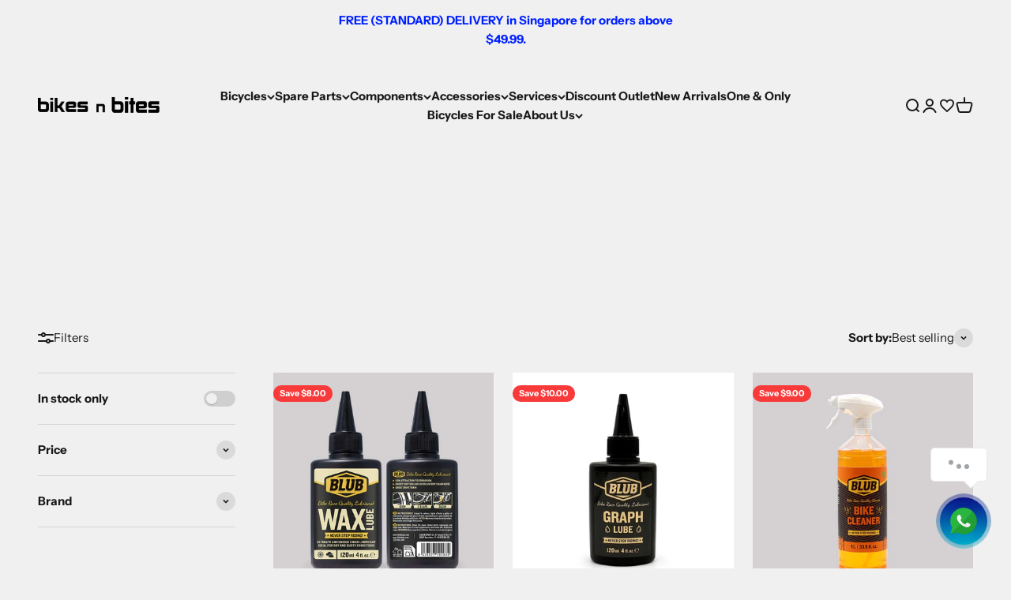

--- FILE ---
content_type: text/html; charset=utf-8
request_url: https://www.bikesnbites.com/collections/bike-care
body_size: 54075
content:
<!doctype html>

<html class="no-js" lang="en" dir="ltr">
  <head>
    <!-- Google tag (gtag.js) -->
    <script async src="https://www.googletagmanager.com/gtag/js?id=G-SWP0RGN9YD"></script>
    <script>
      window.dataLayer = window.dataLayer || [];
      function gtag(){dataLayer.push(arguments);}
      gtag('js', new Date());
      
      gtag('config', 'G-SWP0RGN9YD');
    </script>
    <meta name="google-site-verification" content="ejbJ90X6ndmRo7wI1IV1k1pDrnziPb5U7dJ1wVKU-w0" />
    <meta charset="utf-8">
    <meta name="viewport" content="width=device-width, initial-scale=1.0, height=device-height, minimum-scale=1.0, maximum-scale=1.0">
    <meta name="theme-color" content="#f0f0f0">

    <title>Bike Care</title><link rel="canonical" href="https://www.bikesnbites.com/collections/bike-care"><link rel="shortcut icon" href="//www.bikesnbites.com/cdn/shop/files/cropped-favicon-32x32.png?v=1695978737&width=96">
      <link rel="apple-touch-icon" href="//www.bikesnbites.com/cdn/shop/files/cropped-favicon-32x32.png?v=1695978737&width=180"><link rel="preconnect" href="https://cdn.shopify.com">
    <link rel="preconnect" href="https://fonts.shopifycdn.com" crossorigin>
    <link rel="dns-prefetch" href="https://productreviews.shopifycdn.com"><link rel="preload" href="//www.bikesnbites.com/cdn/fonts/instrument_sans/instrumentsans_n5.1ce463e1cc056566f977610764d93d4704464858.woff2" as="font" type="font/woff2" crossorigin><link rel="preload" href="//www.bikesnbites.com/cdn/fonts/instrument_sans/instrumentsans_n4.db86542ae5e1596dbdb28c279ae6c2086c4c5bfa.woff2" as="font" type="font/woff2" crossorigin><meta property="og:type" content="website">
  <meta property="og:title" content="Bike Care"><meta property="og:image" content="http://www.bikesnbites.com/cdn/shop/collections/Bike_Care.jpg?v=1702885679&width=2048">
  <meta property="og:image:secure_url" content="https://www.bikesnbites.com/cdn/shop/collections/Bike_Care.jpg?v=1702885679&width=2048">
  <meta property="og:image:width" content="800">
  <meta property="og:image:height" content="800"><meta property="og:url" content="https://www.bikesnbites.com/collections/bike-care">
<meta property="og:site_name" content="Bikes n Bites Singapore"><meta name="twitter:card" content="summary"><meta name="twitter:title" content="Bike Care">
  <meta name="twitter:description" content=""><meta name="twitter:image" content="https://www.bikesnbites.com/cdn/shop/collections/Bike_Care.jpg?crop=center&height=1200&v=1702885679&width=1200">
  <meta name="twitter:image:alt" content="Bike Care">


  <script type="application/ld+json">
  {
    "@context": "https://schema.org",
    "@type": "BreadcrumbList",
  "itemListElement": [{
      "@type": "ListItem",
      "position": 1,
      "name": "Home",
      "item": "https://www.bikesnbites.com"
    },{
          "@type": "ListItem",
          "position": 2,
          "name": "Bike Care",
          "item": "https://www.bikesnbites.com/collections/bike-care"
        }]
  }
  </script>

<style>/* Typography (heading) */
  @font-face {
  font-family: "Instrument Sans";
  font-weight: 500;
  font-style: normal;
  font-display: fallback;
  src: url("//www.bikesnbites.com/cdn/fonts/instrument_sans/instrumentsans_n5.1ce463e1cc056566f977610764d93d4704464858.woff2") format("woff2"),
       url("//www.bikesnbites.com/cdn/fonts/instrument_sans/instrumentsans_n5.9079eb7bba230c9d8d8d3a7d101aa9d9f40b6d14.woff") format("woff");
}

@font-face {
  font-family: "Instrument Sans";
  font-weight: 500;
  font-style: italic;
  font-display: fallback;
  src: url("//www.bikesnbites.com/cdn/fonts/instrument_sans/instrumentsans_i5.d2033775d4997e4dcd0d47ebdd5234b5c14e3f53.woff2") format("woff2"),
       url("//www.bikesnbites.com/cdn/fonts/instrument_sans/instrumentsans_i5.8e3cfa86b65acf809ce72bc4f9b58f185ef6b8c7.woff") format("woff");
}

/* Typography (body) */
  @font-face {
  font-family: "Instrument Sans";
  font-weight: 400;
  font-style: normal;
  font-display: fallback;
  src: url("//www.bikesnbites.com/cdn/fonts/instrument_sans/instrumentsans_n4.db86542ae5e1596dbdb28c279ae6c2086c4c5bfa.woff2") format("woff2"),
       url("//www.bikesnbites.com/cdn/fonts/instrument_sans/instrumentsans_n4.510f1b081e58d08c30978f465518799851ef6d8b.woff") format("woff");
}

@font-face {
  font-family: "Instrument Sans";
  font-weight: 400;
  font-style: italic;
  font-display: fallback;
  src: url("//www.bikesnbites.com/cdn/fonts/instrument_sans/instrumentsans_i4.028d3c3cd8d085648c808ceb20cd2fd1eb3560e5.woff2") format("woff2"),
       url("//www.bikesnbites.com/cdn/fonts/instrument_sans/instrumentsans_i4.7e90d82df8dee29a99237cd19cc529d2206706a2.woff") format("woff");
}

@font-face {
  font-family: "Instrument Sans";
  font-weight: 700;
  font-style: normal;
  font-display: fallback;
  src: url("//www.bikesnbites.com/cdn/fonts/instrument_sans/instrumentsans_n7.e4ad9032e203f9a0977786c356573ced65a7419a.woff2") format("woff2"),
       url("//www.bikesnbites.com/cdn/fonts/instrument_sans/instrumentsans_n7.b9e40f166fb7639074ba34738101a9d2990bb41a.woff") format("woff");
}

@font-face {
  font-family: "Instrument Sans";
  font-weight: 700;
  font-style: italic;
  font-display: fallback;
  src: url("//www.bikesnbites.com/cdn/fonts/instrument_sans/instrumentsans_i7.d6063bb5d8f9cbf96eace9e8801697c54f363c6a.woff2") format("woff2"),
       url("//www.bikesnbites.com/cdn/fonts/instrument_sans/instrumentsans_i7.ce33afe63f8198a3ac4261b826b560103542cd36.woff") format("woff");
}

:root {
    /**
     * ---------------------------------------------------------------------
     * SPACING VARIABLES
     *
     * We are using a spacing inspired from frameworks like Tailwind CSS.
     * ---------------------------------------------------------------------
     */
    --spacing-0-5: 0.125rem; /* 2px */
    --spacing-1: 0.25rem; /* 4px */
    --spacing-1-5: 0.375rem; /* 6px */
    --spacing-2: 0.5rem; /* 8px */
    --spacing-2-5: 0.625rem; /* 10px */
    --spacing-3: 0.75rem; /* 12px */
    --spacing-3-5: 0.875rem; /* 14px */
    --spacing-4: 1rem; /* 16px */
    --spacing-4-5: 1.125rem; /* 18px */
    --spacing-5: 1.25rem; /* 20px */
    --spacing-5-5: 1.375rem; /* 22px */
    --spacing-6: 1.5rem; /* 24px */
    --spacing-6-5: 1.625rem; /* 26px */
    --spacing-7: 1.75rem; /* 28px */
    --spacing-7-5: 1.875rem; /* 30px */
    --spacing-8: 2rem; /* 32px */
    --spacing-8-5: 2.125rem; /* 34px */
    --spacing-9: 2.25rem; /* 36px */
    --spacing-9-5: 2.375rem; /* 38px */
    --spacing-10: 2.5rem; /* 40px */
    --spacing-11: 2.75rem; /* 44px */
    --spacing-12: 3rem; /* 48px */
    --spacing-14: 3.5rem; /* 56px */
    --spacing-16: 4rem; /* 64px */
    --spacing-18: 4.5rem; /* 72px */
    --spacing-20: 5rem; /* 80px */
    --spacing-24: 6rem; /* 96px */
    --spacing-28: 7rem; /* 112px */
    --spacing-32: 8rem; /* 128px */
    --spacing-36: 9rem; /* 144px */
    --spacing-40: 10rem; /* 160px */
    --spacing-44: 11rem; /* 176px */
    --spacing-48: 12rem; /* 192px */
    --spacing-52: 13rem; /* 208px */
    --spacing-56: 14rem; /* 224px */
    --spacing-60: 15rem; /* 240px */
    --spacing-64: 16rem; /* 256px */
    --spacing-72: 18rem; /* 288px */
    --spacing-80: 20rem; /* 320px */
    --spacing-96: 24rem; /* 384px */

    /* Container */
    --container-max-width: 1600px;
    --container-narrow-max-width: 1350px;
    --container-gutter: var(--spacing-5);
    --section-outer-spacing-block: var(--spacing-12);
    --section-inner-max-spacing-block: var(--spacing-10);
    --section-inner-spacing-inline: var(--container-gutter);
    --section-stack-spacing-block: var(--spacing-8);

    /* Grid gutter */
    --grid-gutter: var(--spacing-5);

    /* Product list settings */
    --product-list-row-gap: var(--spacing-8);
    --product-list-column-gap: var(--grid-gutter);

    /* Form settings */
    --input-gap: var(--spacing-2);
    --input-height: 2.625rem;
    --input-padding-inline: var(--spacing-4);

    /* Other sizes */
    --sticky-area-height: calc(var(--sticky-announcement-bar-enabled, 0) * var(--announcement-bar-height, 0px) + var(--sticky-header-enabled, 0) * var(--header-height, 0px));

    /* RTL support */
    --transform-logical-flip: 1;
    --transform-origin-start: left;
    --transform-origin-end: right;

    /**
     * ---------------------------------------------------------------------
     * TYPOGRAPHY
     * ---------------------------------------------------------------------
     */

    /* Font properties */
    --heading-font-family: "Instrument Sans", sans-serif;
    --heading-font-weight: 500;
    --heading-font-style: normal;
    --heading-text-transform: normal;
    --heading-letter-spacing: 0.0em;
    --text-font-family: "Instrument Sans", sans-serif;
    --text-font-weight: 400;
    --text-font-style: normal;
    --text-letter-spacing: 0.0em;

    /* Font sizes */
    --text-h0: 2.5rem;
    --text-h1: 1.75rem;
    --text-h2: 1.5rem;
    --text-h3: 1.375rem;
    --text-h4: 1.125rem;
    --text-h5: 1.125rem;
    --text-h6: 1rem;
    --text-xs: 0.6875rem;
    --text-sm: 0.75rem;
    --text-base: 0.875rem;
    --text-lg: 1.125rem;

    /**
     * ---------------------------------------------------------------------
     * COLORS
     * ---------------------------------------------------------------------
     */

    /* Color settings */--accent: 219 20 6;
    --text-primary: 26 26 26;
    --background-primary: 240 240 240;
    --dialog-background: 255 255 255;
    --border-color: var(--text-color, var(--text-primary)) / 0.12;

    /* Button colors */
    --button-background-primary: 219 20 6;
    --button-text-primary: 255 255 255;
    --button-background-secondary: 255 255 255;
    --button-text-secondary: 219 20 6;

    /* Status colors */
    --success-background: 224 244 232;
    --success-text: 0 163 65;
    --warning-background: 255 246 233;
    --warning-text: 255 183 74;
    --error-background: 254 231 231;
    --error-text: 248 58 58;

    /* Product colors */
    --on-sale-text: 248 58 58;
    --on-sale-badge-background: 248 58 58;
    --on-sale-badge-text: 255 255 255;
    --sold-out-badge-background: 0 0 0;
    --sold-out-badge-text: 255 255 255;
    --primary-badge-background: 128 60 238;
    --primary-badge-text: 255 255 255;
    --star-color: 255 183 74;
    --product-card-background: 255 255 255;
    --product-card-text: 26 26 26;

    /* Header colors */
    --header-background: 240 240 240;
    --header-text: 26 26 26;

    /* Footer colors */
    --footer-background: 26 26 26;
    --footer-text: 255 255 255;

    /* Rounded variables (used for border radius) */
    --rounded-xs: 0.25rem;
    --rounded-sm: 0.375rem;
    --rounded: 0.75rem;
    --rounded-lg: 1.5rem;
    --rounded-full: 9999px;

    --rounded-button: 3.75rem;
    --rounded-input: 0.5rem;

    /* Box shadow */
    --shadow-sm: 0 2px 8px rgb(var(--text-primary) / 0.1);
    --shadow: 0 5px 15px rgb(var(--text-primary) / 0.1);
    --shadow-md: 0 5px 30px rgb(var(--text-primary) / 0.1);
    --shadow-block: 0px 18px 50px rgb(var(--text-primary) / 0.1);

    /**
     * ---------------------------------------------------------------------
     * OTHER
     * ---------------------------------------------------------------------
     */

    --cursor-close-svg-url: url(//www.bikesnbites.com/cdn/shop/t/2/assets/cursor-close.svg?v=147174565022153725511683884382);
    --cursor-zoom-in-svg-url: url(//www.bikesnbites.com/cdn/shop/t/2/assets/cursor-zoom-in.svg?v=154953035094101115921683884382);
    --cursor-zoom-out-svg-url: url(//www.bikesnbites.com/cdn/shop/t/2/assets/cursor-zoom-out.svg?v=16155520337305705181683884382);
    --checkmark-svg-url: url(//www.bikesnbites.com/cdn/shop/t/2/assets/checkmark.svg?v=77552481021870063511683884382);
  }

  [dir="rtl"]:root {
    /* RTL support */
    --transform-logical-flip: -1;
    --transform-origin-start: right;
    --transform-origin-end: left;
  }

  @media screen and (min-width: 700px) {
    :root {
      /* Typography (font size) */
      --text-h0: 3.25rem;
      --text-h1: 2.25rem;
      --text-h2: 1.75rem;
      --text-h3: 1.625rem;
      --text-h4: 1.25rem;
      --text-h5: 1.25rem;
      --text-h6: 1.125rem;

      --text-xs: 0.6875rem;
      --text-sm: 0.8125rem;
      --text-base: 0.9375rem;
      --text-lg: 1.1875rem;

      /* Spacing */
      --container-gutter: 2rem;
      --section-outer-spacing-block: var(--spacing-16);
      --section-inner-max-spacing-block: var(--spacing-12);
      --section-inner-spacing-inline: var(--spacing-12);
      --section-stack-spacing-block: var(--spacing-12);

      /* Grid gutter */
      --grid-gutter: var(--spacing-6);

      /* Product list settings */
      --product-list-row-gap: var(--spacing-12);

      /* Form settings */
      --input-gap: 1rem;
      --input-height: 3.125rem;
      --input-padding-inline: var(--spacing-5);
    }
  }

  @media screen and (min-width: 1000px) {
    :root {
      /* Spacing settings */
      --container-gutter: var(--spacing-12);
      --section-outer-spacing-block: var(--spacing-18);
      --section-inner-max-spacing-block: var(--spacing-16);
      --section-inner-spacing-inline: var(--spacing-16);
      --section-stack-spacing-block: var(--spacing-12);
    }
  }

  @media screen and (min-width: 1150px) {
    :root {
      /* Spacing settings */
      --container-gutter: var(--spacing-12);
      --section-outer-spacing-block: var(--spacing-20);
      --section-inner-max-spacing-block: var(--spacing-16);
      --section-inner-spacing-inline: var(--spacing-16);
      --section-stack-spacing-block: var(--spacing-12);
    }
  }

  @media screen and (min-width: 1400px) {
    :root {
      /* Typography (font size) */
      --text-h0: 4rem;
      --text-h1: 3rem;
      --text-h2: 2.5rem;
      --text-h3: 1.75rem;
      --text-h4: 1.5rem;
      --text-h5: 1.25rem;
      --text-h6: 1.25rem;

      --section-outer-spacing-block: var(--spacing-24);
      --section-inner-max-spacing-block: var(--spacing-18);
      --section-inner-spacing-inline: var(--spacing-18);
    }
  }

  @media screen and (min-width: 1600px) {
    :root {
      --section-outer-spacing-block: var(--spacing-24);
      --section-inner-max-spacing-block: var(--spacing-20);
      --section-inner-spacing-inline: var(--spacing-20);
    }
  }

  /**
   * ---------------------------------------------------------------------
   * LIQUID DEPENDANT CSS
   *
   * Our main CSS is Liquid free, but some very specific features depend on
   * theme settings, so we have them here
   * ---------------------------------------------------------------------
   */@media screen and (pointer: fine) {
        .button:not([disabled]):hover, .btn:not([disabled]):hover, .shopify-payment-button__button--unbranded:not([disabled]):hover {
          --button-background-opacity: 0.85;
        }

        .button--subdued:not([disabled]):hover {
          --button-background: var(--text-color) / .05 !important;
        }
      }</style><script>
  document.documentElement.classList.replace('no-js', 'js');

  // This allows to expose several variables to the global scope, to be used in scripts
  window.themeVariables = {
    settings: {
      showPageTransition: true,
      headingApparition: "split_fade",
      pageType: "collection",
      moneyFormat: "${{amount}}",
      moneyWithCurrencyFormat: "${{amount}} SGD",
      currencyCodeEnabled: false,
      cartType: "popover",
      showDiscount: true,
      discountMode: "saving"
    },

    strings: {
      accessibilityClose: "Close",
      accessibilityNext: "Next",
      accessibilityPrevious: "Previous",
      addToCartButton: "Add to cart",
      soldOutButton: "Sold out",
      preOrderButton: "Pre-order",
      unavailableButton: "Unavailable",
      closeGallery: "Close gallery",
      zoomGallery: "Zoom",
      errorGallery: "Image cannot be loaded",
      soldOutBadge: "Sold out",
      discountBadge: "Save @@",
      sku: "SKU:",
      searchNoResults: "No results could be found.",
      addOrderNote: "Add order note",
      editOrderNote: "Edit order note",
      shippingEstimatorNoResults: "Sorry, we do not ship to your address.",
      shippingEstimatorOneResult: "There is one shipping rate for your address:",
      shippingEstimatorMultipleResults: "There are several shipping rates for your address:",
      shippingEstimatorError: "One or more error occurred while retrieving shipping rates:"
    },

    breakpoints: {
      'sm': 'screen and (min-width: 700px)',
      'md': 'screen and (min-width: 1000px)',
      'lg': 'screen and (min-width: 1150px)',
      'xl': 'screen and (min-width: 1400px)',

      'sm-max': 'screen and (max-width: 699px)',
      'md-max': 'screen and (max-width: 999px)',
      'lg-max': 'screen and (max-width: 1149px)',
      'xl-max': 'screen and (max-width: 1399px)'
    }
  };window.addEventListener('DOMContentLoaded', () => {
      const isReloaded = (window.performance.navigation && window.performance.navigation.type === 1) || window.performance.getEntriesByType('navigation').map((nav) => nav.type).includes('reload');

      if ('animate' in document.documentElement && window.matchMedia('(prefers-reduced-motion: no-preference)').matches && document.referrer.includes(location.host) && !isReloaded) {
        document.body.animate({opacity: [0, 1]}, {duration: 115, fill: 'forwards'});
      }
    });

    window.addEventListener('pageshow', (event) => {
      document.body.classList.remove('page-transition');

      if (event.persisted) {
        document.body.animate({opacity: [0, 1]}, {duration: 0, fill: 'forwards'});
      }
    });// For detecting native share
  document.documentElement.classList.add(`native-share--${navigator.share ? 'enabled' : 'disabled'}`);</script><script type="module" src="//www.bikesnbites.com/cdn/shop/t/2/assets/vendor.min.js?v=101728284033374364961687271886"></script>
    <script type="module" src="//www.bikesnbites.com/cdn/shop/t/2/assets/theme.js?v=70925371137648599581706800125"></script>
    <script type="module" src="//www.bikesnbites.com/cdn/shop/t/2/assets/sections.js?v=92300582637726533941707117990"></script>

    <script>window.performance && window.performance.mark && window.performance.mark('shopify.content_for_header.start');</script><meta id="shopify-digital-wallet" name="shopify-digital-wallet" content="/73212887321/digital_wallets/dialog">
<meta name="shopify-checkout-api-token" content="c4d688f4e83010cccf7dea5621932295">
<meta id="in-context-paypal-metadata" data-shop-id="73212887321" data-venmo-supported="false" data-environment="production" data-locale="en_US" data-paypal-v4="true" data-currency="SGD">
<link rel="alternate" type="application/atom+xml" title="Feed" href="/collections/bike-care.atom" />
<link rel="alternate" type="application/json+oembed" href="https://www.bikesnbites.com/collections/bike-care.oembed">
<script async="async" src="/checkouts/internal/preloads.js?locale=en-SG"></script>
<link rel="preconnect" href="https://shop.app" crossorigin="anonymous">
<script async="async" src="https://shop.app/checkouts/internal/preloads.js?locale=en-SG&shop_id=73212887321" crossorigin="anonymous"></script>
<script id="apple-pay-shop-capabilities" type="application/json">{"shopId":73212887321,"countryCode":"SG","currencyCode":"SGD","merchantCapabilities":["supports3DS"],"merchantId":"gid:\/\/shopify\/Shop\/73212887321","merchantName":"Bikes n Bites Singapore","requiredBillingContactFields":["postalAddress","email","phone"],"requiredShippingContactFields":["postalAddress","email","phone"],"shippingType":"shipping","supportedNetworks":["visa","masterCard","amex"],"total":{"type":"pending","label":"Bikes n Bites Singapore","amount":"1.00"},"shopifyPaymentsEnabled":true,"supportsSubscriptions":true}</script>
<script id="shopify-features" type="application/json">{"accessToken":"c4d688f4e83010cccf7dea5621932295","betas":["rich-media-storefront-analytics"],"domain":"www.bikesnbites.com","predictiveSearch":true,"shopId":73212887321,"locale":"en"}</script>
<script>var Shopify = Shopify || {};
Shopify.shop = "bikesnbites-sg.myshopify.com";
Shopify.locale = "en";
Shopify.currency = {"active":"SGD","rate":"1.0"};
Shopify.country = "SG";
Shopify.theme = {"name":"Impact","id":149331378457,"schema_name":"Impact","schema_version":"15.0.2","theme_store_id":1190,"role":"main"};
Shopify.theme.handle = "null";
Shopify.theme.style = {"id":null,"handle":null};
Shopify.cdnHost = "www.bikesnbites.com/cdn";
Shopify.routes = Shopify.routes || {};
Shopify.routes.root = "/";</script>
<script type="module">!function(o){(o.Shopify=o.Shopify||{}).modules=!0}(window);</script>
<script>!function(o){function n(){var o=[];function n(){o.push(Array.prototype.slice.apply(arguments))}return n.q=o,n}var t=o.Shopify=o.Shopify||{};t.loadFeatures=n(),t.autoloadFeatures=n()}(window);</script>
<script>
  window.ShopifyPay = window.ShopifyPay || {};
  window.ShopifyPay.apiHost = "shop.app\/pay";
  window.ShopifyPay.redirectState = null;
</script>
<script id="shop-js-analytics" type="application/json">{"pageType":"collection"}</script>
<script defer="defer" async type="module" src="//www.bikesnbites.com/cdn/shopifycloud/shop-js/modules/v2/client.init-shop-cart-sync_DlSlHazZ.en.esm.js"></script>
<script defer="defer" async type="module" src="//www.bikesnbites.com/cdn/shopifycloud/shop-js/modules/v2/chunk.common_D16XZWos.esm.js"></script>
<script type="module">
  await import("//www.bikesnbites.com/cdn/shopifycloud/shop-js/modules/v2/client.init-shop-cart-sync_DlSlHazZ.en.esm.js");
await import("//www.bikesnbites.com/cdn/shopifycloud/shop-js/modules/v2/chunk.common_D16XZWos.esm.js");

  window.Shopify.SignInWithShop?.initShopCartSync?.({"fedCMEnabled":true,"windoidEnabled":true});

</script>
<script>
  window.Shopify = window.Shopify || {};
  if (!window.Shopify.featureAssets) window.Shopify.featureAssets = {};
  window.Shopify.featureAssets['shop-js'] = {"shop-cart-sync":["modules/v2/client.shop-cart-sync_DKWYiEUO.en.esm.js","modules/v2/chunk.common_D16XZWos.esm.js"],"init-fed-cm":["modules/v2/client.init-fed-cm_vfPMjZAC.en.esm.js","modules/v2/chunk.common_D16XZWos.esm.js"],"init-shop-email-lookup-coordinator":["modules/v2/client.init-shop-email-lookup-coordinator_CR38P6MB.en.esm.js","modules/v2/chunk.common_D16XZWos.esm.js"],"init-shop-cart-sync":["modules/v2/client.init-shop-cart-sync_DlSlHazZ.en.esm.js","modules/v2/chunk.common_D16XZWos.esm.js"],"shop-cash-offers":["modules/v2/client.shop-cash-offers_CJw4IQ6B.en.esm.js","modules/v2/chunk.common_D16XZWos.esm.js","modules/v2/chunk.modal_UwFWkumu.esm.js"],"shop-toast-manager":["modules/v2/client.shop-toast-manager_BY778Uv6.en.esm.js","modules/v2/chunk.common_D16XZWos.esm.js"],"init-windoid":["modules/v2/client.init-windoid_DVhZdEm3.en.esm.js","modules/v2/chunk.common_D16XZWos.esm.js"],"shop-button":["modules/v2/client.shop-button_D2ZzKUPa.en.esm.js","modules/v2/chunk.common_D16XZWos.esm.js"],"avatar":["modules/v2/client.avatar_BTnouDA3.en.esm.js"],"init-customer-accounts-sign-up":["modules/v2/client.init-customer-accounts-sign-up_CQZUmjGN.en.esm.js","modules/v2/client.shop-login-button_Cu5K-F7X.en.esm.js","modules/v2/chunk.common_D16XZWos.esm.js","modules/v2/chunk.modal_UwFWkumu.esm.js"],"pay-button":["modules/v2/client.pay-button_CcBqbGU7.en.esm.js","modules/v2/chunk.common_D16XZWos.esm.js"],"init-shop-for-new-customer-accounts":["modules/v2/client.init-shop-for-new-customer-accounts_B5DR5JTE.en.esm.js","modules/v2/client.shop-login-button_Cu5K-F7X.en.esm.js","modules/v2/chunk.common_D16XZWos.esm.js","modules/v2/chunk.modal_UwFWkumu.esm.js"],"shop-login-button":["modules/v2/client.shop-login-button_Cu5K-F7X.en.esm.js","modules/v2/chunk.common_D16XZWos.esm.js","modules/v2/chunk.modal_UwFWkumu.esm.js"],"shop-follow-button":["modules/v2/client.shop-follow-button_BX8Slf17.en.esm.js","modules/v2/chunk.common_D16XZWos.esm.js","modules/v2/chunk.modal_UwFWkumu.esm.js"],"init-customer-accounts":["modules/v2/client.init-customer-accounts_DjKkmQ2w.en.esm.js","modules/v2/client.shop-login-button_Cu5K-F7X.en.esm.js","modules/v2/chunk.common_D16XZWos.esm.js","modules/v2/chunk.modal_UwFWkumu.esm.js"],"lead-capture":["modules/v2/client.lead-capture_ChWCg7nV.en.esm.js","modules/v2/chunk.common_D16XZWos.esm.js","modules/v2/chunk.modal_UwFWkumu.esm.js"],"checkout-modal":["modules/v2/client.checkout-modal_DPnpVyv-.en.esm.js","modules/v2/chunk.common_D16XZWos.esm.js","modules/v2/chunk.modal_UwFWkumu.esm.js"],"shop-login":["modules/v2/client.shop-login_leRXJtcZ.en.esm.js","modules/v2/chunk.common_D16XZWos.esm.js","modules/v2/chunk.modal_UwFWkumu.esm.js"],"payment-terms":["modules/v2/client.payment-terms_Bp9K0NXD.en.esm.js","modules/v2/chunk.common_D16XZWos.esm.js","modules/v2/chunk.modal_UwFWkumu.esm.js"]};
</script>
<script>(function() {
  var isLoaded = false;
  function asyncLoad() {
    if (isLoaded) return;
    isLoaded = true;
    var urls = ["https:\/\/app.bestfreecdn.com\/storage\/js\/p-73212887321.js?ver=9\u0026shop=bikesnbites-sg.myshopify.com"];
    for (var i = 0; i < urls.length; i++) {
      var s = document.createElement('script');
      s.type = 'text/javascript';
      s.async = true;
      s.src = urls[i];
      var x = document.getElementsByTagName('script')[0];
      x.parentNode.insertBefore(s, x);
    }
  };
  if(window.attachEvent) {
    window.attachEvent('onload', asyncLoad);
  } else {
    window.addEventListener('load', asyncLoad, false);
  }
})();</script>
<script id="__st">var __st={"a":73212887321,"offset":28800,"reqid":"d927c755-5398-4889-9504-d3110260d578-1768587376","pageurl":"www.bikesnbites.com\/collections\/bike-care","u":"4d3a8a36ad51","p":"collection","rtyp":"collection","rid":470414623001};</script>
<script>window.ShopifyPaypalV4VisibilityTracking = true;</script>
<script id="captcha-bootstrap">!function(){'use strict';const t='contact',e='account',n='new_comment',o=[[t,t],['blogs',n],['comments',n],[t,'customer']],c=[[e,'customer_login'],[e,'guest_login'],[e,'recover_customer_password'],[e,'create_customer']],r=t=>t.map((([t,e])=>`form[action*='/${t}']:not([data-nocaptcha='true']) input[name='form_type'][value='${e}']`)).join(','),a=t=>()=>t?[...document.querySelectorAll(t)].map((t=>t.form)):[];function s(){const t=[...o],e=r(t);return a(e)}const i='password',u='form_key',d=['recaptcha-v3-token','g-recaptcha-response','h-captcha-response',i],f=()=>{try{return window.sessionStorage}catch{return}},m='__shopify_v',_=t=>t.elements[u];function p(t,e,n=!1){try{const o=window.sessionStorage,c=JSON.parse(o.getItem(e)),{data:r}=function(t){const{data:e,action:n}=t;return t[m]||n?{data:e,action:n}:{data:t,action:n}}(c);for(const[e,n]of Object.entries(r))t.elements[e]&&(t.elements[e].value=n);n&&o.removeItem(e)}catch(o){console.error('form repopulation failed',{error:o})}}const l='form_type',E='cptcha';function T(t){t.dataset[E]=!0}const w=window,h=w.document,L='Shopify',v='ce_forms',y='captcha';let A=!1;((t,e)=>{const n=(g='f06e6c50-85a8-45c8-87d0-21a2b65856fe',I='https://cdn.shopify.com/shopifycloud/storefront-forms-hcaptcha/ce_storefront_forms_captcha_hcaptcha.v1.5.2.iife.js',D={infoText:'Protected by hCaptcha',privacyText:'Privacy',termsText:'Terms'},(t,e,n)=>{const o=w[L][v],c=o.bindForm;if(c)return c(t,g,e,D).then(n);var r;o.q.push([[t,g,e,D],n]),r=I,A||(h.body.append(Object.assign(h.createElement('script'),{id:'captcha-provider',async:!0,src:r})),A=!0)});var g,I,D;w[L]=w[L]||{},w[L][v]=w[L][v]||{},w[L][v].q=[],w[L][y]=w[L][y]||{},w[L][y].protect=function(t,e){n(t,void 0,e),T(t)},Object.freeze(w[L][y]),function(t,e,n,w,h,L){const[v,y,A,g]=function(t,e,n){const i=e?o:[],u=t?c:[],d=[...i,...u],f=r(d),m=r(i),_=r(d.filter((([t,e])=>n.includes(e))));return[a(f),a(m),a(_),s()]}(w,h,L),I=t=>{const e=t.target;return e instanceof HTMLFormElement?e:e&&e.form},D=t=>v().includes(t);t.addEventListener('submit',(t=>{const e=I(t);if(!e)return;const n=D(e)&&!e.dataset.hcaptchaBound&&!e.dataset.recaptchaBound,o=_(e),c=g().includes(e)&&(!o||!o.value);(n||c)&&t.preventDefault(),c&&!n&&(function(t){try{if(!f())return;!function(t){const e=f();if(!e)return;const n=_(t);if(!n)return;const o=n.value;o&&e.removeItem(o)}(t);const e=Array.from(Array(32),(()=>Math.random().toString(36)[2])).join('');!function(t,e){_(t)||t.append(Object.assign(document.createElement('input'),{type:'hidden',name:u})),t.elements[u].value=e}(t,e),function(t,e){const n=f();if(!n)return;const o=[...t.querySelectorAll(`input[type='${i}']`)].map((({name:t})=>t)),c=[...d,...o],r={};for(const[a,s]of new FormData(t).entries())c.includes(a)||(r[a]=s);n.setItem(e,JSON.stringify({[m]:1,action:t.action,data:r}))}(t,e)}catch(e){console.error('failed to persist form',e)}}(e),e.submit())}));const S=(t,e)=>{t&&!t.dataset[E]&&(n(t,e.some((e=>e===t))),T(t))};for(const o of['focusin','change'])t.addEventListener(o,(t=>{const e=I(t);D(e)&&S(e,y())}));const B=e.get('form_key'),M=e.get(l),P=B&&M;t.addEventListener('DOMContentLoaded',(()=>{const t=y();if(P)for(const e of t)e.elements[l].value===M&&p(e,B);[...new Set([...A(),...v().filter((t=>'true'===t.dataset.shopifyCaptcha))])].forEach((e=>S(e,t)))}))}(h,new URLSearchParams(w.location.search),n,t,e,['guest_login'])})(!0,!0)}();</script>
<script integrity="sha256-4kQ18oKyAcykRKYeNunJcIwy7WH5gtpwJnB7kiuLZ1E=" data-source-attribution="shopify.loadfeatures" defer="defer" src="//www.bikesnbites.com/cdn/shopifycloud/storefront/assets/storefront/load_feature-a0a9edcb.js" crossorigin="anonymous"></script>
<script crossorigin="anonymous" defer="defer" src="//www.bikesnbites.com/cdn/shopifycloud/storefront/assets/shopify_pay/storefront-65b4c6d7.js?v=20250812"></script>
<script data-source-attribution="shopify.dynamic_checkout.dynamic.init">var Shopify=Shopify||{};Shopify.PaymentButton=Shopify.PaymentButton||{isStorefrontPortableWallets:!0,init:function(){window.Shopify.PaymentButton.init=function(){};var t=document.createElement("script");t.src="https://www.bikesnbites.com/cdn/shopifycloud/portable-wallets/latest/portable-wallets.en.js",t.type="module",document.head.appendChild(t)}};
</script>
<script data-source-attribution="shopify.dynamic_checkout.buyer_consent">
  function portableWalletsHideBuyerConsent(e){var t=document.getElementById("shopify-buyer-consent"),n=document.getElementById("shopify-subscription-policy-button");t&&n&&(t.classList.add("hidden"),t.setAttribute("aria-hidden","true"),n.removeEventListener("click",e))}function portableWalletsShowBuyerConsent(e){var t=document.getElementById("shopify-buyer-consent"),n=document.getElementById("shopify-subscription-policy-button");t&&n&&(t.classList.remove("hidden"),t.removeAttribute("aria-hidden"),n.addEventListener("click",e))}window.Shopify?.PaymentButton&&(window.Shopify.PaymentButton.hideBuyerConsent=portableWalletsHideBuyerConsent,window.Shopify.PaymentButton.showBuyerConsent=portableWalletsShowBuyerConsent);
</script>
<script data-source-attribution="shopify.dynamic_checkout.cart.bootstrap">document.addEventListener("DOMContentLoaded",(function(){function t(){return document.querySelector("shopify-accelerated-checkout-cart, shopify-accelerated-checkout")}if(t())Shopify.PaymentButton.init();else{new MutationObserver((function(e,n){t()&&(Shopify.PaymentButton.init(),n.disconnect())})).observe(document.body,{childList:!0,subtree:!0})}}));
</script>
<link id="shopify-accelerated-checkout-styles" rel="stylesheet" media="screen" href="https://www.bikesnbites.com/cdn/shopifycloud/portable-wallets/latest/accelerated-checkout-backwards-compat.css" crossorigin="anonymous">
<style id="shopify-accelerated-checkout-cart">
        #shopify-buyer-consent {
  margin-top: 1em;
  display: inline-block;
  width: 100%;
}

#shopify-buyer-consent.hidden {
  display: none;
}

#shopify-subscription-policy-button {
  background: none;
  border: none;
  padding: 0;
  text-decoration: underline;
  font-size: inherit;
  cursor: pointer;
}

#shopify-subscription-policy-button::before {
  box-shadow: none;
}

      </style>

<script>window.performance && window.performance.mark && window.performance.mark('shopify.content_for_header.end');</script>
<link href="//www.bikesnbites.com/cdn/shop/t/2/assets/theme.css?v=178900572492115237801692953328" rel="stylesheet" type="text/css" media="all" /><meta name="google-site-verification" content="Owc7ScmNVA67jgAisLVJFwHwPdMC8xC5-NETK9z4y8g" />
  <script src='https://ajax.googleapis.com/ajax/libs/jquery/1.10.2/jquery.min.js' defer='defer'></script> 
 <script>
  if ((typeof jQuery === 'undefined') || (parseFloat(jQuery.fn.jquery) < 1.7)) {
    jqueryScript = document.createElement('script');
    jqueryScript.src = 'https://code.jquery.com/jquery-3.6.0.min.js';
    document.head.append(jqueryScript);
  }

  var wk_general_config = {"show_products_tag":{"value":"0","extra_field":null},"sort_by_customer":{"value":0,"extra_field":"null"},"start_bid_upcoming_auction":{"value":"0","extra_field":null},"wk_show_current_bid_pp":{"value":1,"extra_field":null},"wk_show_start_current_bid_pp":{"value":"0","extra_field":null}};
  var wk_auction_config = {"auction_joining_fee":{"value":"0","extra_field":"1"},"autofill_minimum_bid":{"value":"0","extra_field":null},"auto_pay":{"value":0,"extra_field":0},"banned_bidders":{"value":0,"extra_field":"{\"banned_bidder_type\":\"hide_place_btn\"}"},"bidder_username":{"value":0,"extra_field":null},"bid_as_anonymous":{"value":"1","extra_field":null},"capped_amount":{"value":"0","extra_field":null},"confirmation_for_bid":{"value":1,"extra_field":null},"create_auction_variant_on_buy_now":{"value":"0","extra_field":null},"currency":{"value":"SGD","extra_field":null},"current_bid_metafield":{"value":"0","extra_field":null},"days_to_show_auction":{"value":"0","extra_field":null},"display_proxy_bid":{"value":"0","extra_field":null},"enable_buy_now":{"value":0,"extra_field":"booking_amt"},"enable_proxy_Bid":{"value":0,"extra_field":0},"hide_all_bidders":{"value":"0","extra_field":null},"hide_buy_now":{"value":"0","extra_field":null},"hide_finished_auction":{"value":"5","extra_field":null},"highest_bid_mail_config":{"value":"0","extra_field":null},"highlight_current_bid":{"value":0,"extra_field":"{\"customer_highest_bidder\":\"rgba(0, 250, 0, 1)\",\"customer_participated\":\"rgba(255, 0, 0, 1)\",\"customer_not_participated\":\"rgba(0, 0, 0, 1)\"}"},"integer_bid_only":{"value":"0","extra_field":null},"joining_fee_policy":{"value":"once_per_auction","extra_field":null},"max_bid_amt_allow":{"value":1,"extra_field":null},"max_bid_increment":{"value":"0","extra_field":null},"min_bid_amt_allow":{"value":"1","extra_field":null},"multi_currency":{"value":"0","extra_field":null},"outbid_notification":{"value":1,"extra_field":null},"pagination":{"value":"0","extra_field":null},"place_bid_collection":{"value":"0","extra_field":null},"popcorn_bidding":{"value":"0","extra_field":null},"remove_reserve_price":{"value":"0","extra_field":null},"reserve_price_met":{"value":1,"extra_field":null},"selling_auto_pay":{"value":"0","extra_field":null},"sell_multiple_units":{"value":0,"extra_field":1},"send_bid_email":{"value":1,"extra_field":null},"show_bidders":{"value":"1","extra_field":null},"show_end_bid":{"value":1,"extra_field":null},"show_popcornbid_desc":{"value":"0","extra_field":null},"show_reserved_price":{"value":1,"extra_field":null},"tax_on_joining":{"value":0,"extra_field":"1"},"terms_and_conditions":{"value":"","extra_field":"{\\\"default_handle\\\":false,\\\"tag_based_handle\\\":false}"},"update_customer_declined_card":{"value":"0","extra_field":null},"wk_delivery_preference":{"value":1,"extra_field":null},"wk_show_max_bid":{"value":"1","extra_field":0},"wk_show_premium_price":{"value":1,"extra_field":null}};
  var wk_widget_config = {"date_format":{"value":"%e-%b-%Y %I:%M %p","extra_field":null},"widget_type":{"value":"1","extra_field":null},"wk_show_seconds":{"value":0,"extra_field":null}};
  var wk_theme_colors = {"bdr_color":{"value":"rgba(204,204,204,1)","extra_field":null},"btn_text_color":{"value":"rgba(255,255,255,1)","extra_field":null},"form_bg_color":{"value":"rgba(0,0,0,0)","extra_field":null},"label_color":{"value":"rgba(64,64,64,1)","extra_field":null},"text_color":{"value":"rgba(85, 85, 85, 1)","extra_field":null},"theme_color":{"value":"rgba(244,91,79,1)","extra_field":null}};
  var wk_labels = {"action":"Action","add_card":"Add Card","add_update_address":"Add\/Update Address","alert":"Alert","all_bidding_details":"All Bidding Details","all_running_auctions":"All Running Auctions","alphabetically_A_Z":"Alphabetically, A-Z","alphabetically_Z_A":"Alphabetically, Z-A","alphanumeric_values_only":"Only Alphanumeric values are allowed for username","amount_to_be_paid":"Amount To Be Paid","anonymous":"Anonymous","app_is_under_maintanance":"App is under maintanance","auction_ended_at":"Auction Ended At","auction_ending_latest":"Auction Ending Latest","auction_ending_soonest":"Auction Ending Soon","auction_starts_in":"Auction Starts In","banned_bidder_msg":"You have been banned to buy any auction product","banned_username_comment":"We regret to inform you that your previous username has been banned due to a violation of our community guidelines. Kindly update your account with a new username.","bidder_name":"Bidder Name","bidding_closed_for_product":"Bidding closed for this product","bidding_date":"Bidding Date","bid_amount":"Bid Amount","bid_counts_bid":"{$bid_count} Bid(s)","bid_end_date":"Bid End Date","bid_start_date":"Bid Start Date","bid_successfully_placed":"Bid Successfully Placed","billing_address_placeholder":"Billing Address Placeholder","bill_to":"Bill To","buy_all":"Buy All","buy_now":"Buy Now for {$buy_now_amount}","cancel":"Cancel","cancel_card":"Cancel Card","card_authentication_failed":"Card Authentication Failed","card_declined":"Card Declined","card_number":"Card Number","card_removed_successfully":"Card Removed Successfully","card_updated_successfully":"Card Updated Successfully","change_card_details":"Change Card Details","checkout_session_id_invalid":"Checkout session id is invalid","confirm_proxy_content":"Do you want to replace your current proxy bid of {$previous_proxy_bid} with {$current_proxy_bid}","confirm_your_bid":"Confirm Your Bid","contact_you_soon":"Merchant Will Be Respond You Soon On Your Request","current_bid":"Current Bid","current_bid_low_to_igh":"Current Bid, Low to High","current_id_high_to_low":"Current Bid, High to Low","days":"Days","delivery":"Delivery","delivery_preference":"Delivery Preference","didnt_win":"Didn't Win","end_date":"End Date","enter_username":"Enter Username","enter_user_name":"Enter New Username","expire_date":"Expiry Date","expiry_date":"Expiry Date","filter_by":"Filter By","for_auction_purchase":"For Auction Purchase","hide_identity_from_bidders":"Hide Identity From Bidders","highest_bid":"Highest Bid","highest_bidder":"Highest Bidder","hours":"Hours","integer_bid_only":"Invalid Bid! Bid Should be a whole Number","join_auction":"Join Auction","location_address":"Location Address","location_name":"Location Name","lost":"Lost","mail_sent":"Your Request Has Been Sent","maximum_bidding_amount_allowed":"Maximum bidding amount allowed","max_bid":"Max Bid","min":"Min","minimum_bidding_amount_allowed":"Minimum bidding amount allowed","min_proxy_bid":"Minimum proxy bidding amount allowed","msg_winner_processing":"{$auction_count} of your won auctions are still under process. Please wait for a while to purchase all your won auctions at once.","normal":"Normal","normal_and_proxy":"Normal and Proxy","not_purchased":"Not Purchased","no_":"No","no_bids":"No Bids","no_of_bids":"No. of Bids","no_record_found":"No Record Found...","ok":"Ok","only_one_space_is_allowed":"Only one space is allowed","or_":"OR","participated_auctions":"Participated Auctions","pay_booking_amount_to_buy_now":"Pay {$booking_amount} booking amount here to buy now.","pay_with_card":"Pay With Card","pay_with_card_2":"Pay With Card","place_automatic_bid":"Place Automatic Bid","place_bid":"Place Bid","place_my_bid":"Place My Bid","place_normal_proxy_bid_here":"Place Normal Bid and Proxy Bid from here.","place_proxy_bid":"Place Proxy Bid","place_your_bid":"Place Your Bid","please_agree_terms_and_conditions_before_joining":"Please agree terms and conditions before joining","please_select_delivery_preference":"Please select delivery preference","popcorn_bidding":"POPCORN BIDDING","popcorn_bidding_description":"The close date may change. Popcorn bidding is last minute bidding that causes the auction end date to be extended. This prevents sniping and allows everyone an opportunity to bid before the auction closes.","price_per_unit":"Price per unit","proceed":"Proceed","product_image":"Product Image","product_name":"Product Name","proxy":"Proxy","proxy_already_reserved":"This proxy amount is already reserved.","proxy_bid":"Proxy Bid","proxy_bidding_activated":"Proxy Bidding Activated Successfully","proxy_bid_rule_description":"In case the bidding value is greater than and equal to Current Bid + 2*(minimum allowed bid- Current Bid) then,it this will be placed as a Proxy bid.","proxy_bid_rule_notice":"Proxy Bidding: Enter the maximum you are willing to bid, if someone else places a bid the system will automatically increase yours by increments till the maximum amount you bid for.","proxy_confirmation":"Proxy Confirmation","proxy_high_bid_till_target":"You will be the highest bidder till the target Amount you'll enter here.","purchased":"Purchased","quantity":"Quantity","quantity_bid":"Quantity Bid","remove_card":"Remove Card","remove_card_msg_front":"You cannot remove your card as you have bids on running auctions.","request_to_admin":"Request To Admin","reserved_price":"Reserved Price","reserve_price_met":"Reserve Price Met","reserve_price_not_met":"Reserve Price Not Met","restore_auction":"Restore Auction","running_auctions":"Running Auctions","save_shipping":"Save Shipping","search":"search","search_tag":"Search Tag","sec":"Sec","select":"Select","select_all":"Select All","select_bidding_type":"Select Bidding Type","select_products_tag":"Select Products Tag","select_sort_by":"Select Sort By","selling_autopay_first_authorization":"This is an Autopay auction. To place a bid, you must authorise by placing an order. If you are declared the winner, the winning amount will be automatically deducted.Otherwise, your order amount will be refunded.","selling_autopay_reauthorize_label":"Since your bidding amount is higher than the authorised amount, please place another order to increase the authorization amount required for your bid to be considered.","shipping_address_placeholder":"Shipping Address Placeholder","shipping_methods":"Shipping Methods","ship_to":"Ship To","sort_by":"Sort By","start_bid":"Start Bid","start_bidding_amount":"Start Bidding Amount","status":"Status","store_pickup":"Store Pickup","store_pickup_details":"Store Pickup Details","submit":"Submit","sure_want_to_place_this_bid":"Are you sure you want to place this bid?","system_generated_bid":"System Generated Bid","target_amount_for_auto_bid":"Enter the Target Amount For Your Automatic Bid","terms_and_conditions":"{$terms_and_conditions}","terms_and_conditions_label":"i agree with {$terms_and_conditions}","time_left":"Time Left","transaction_declined_description":"Transaction was declined with this card on your last auction win. Please update the card details to avoid payment cancellation for future auctions.","upcoming_auctions":"Upcoming Auctions","update_card":"Update Card","update_card_details":"Update card details","update_shipping":"Update Shipping","update_shipping_method":"Update Shipping Method","update_username":"Update Username","update_username_detail":"Update Username Detail","username":"Username","username_exists":"Username Already Exists","username_notice":"You can enter any custom username here that will be visible to all auction bidders instead of real name.","username_not_allowed":"Username not allowed","username_updated_successfully":"Username Updated Successfully","variant_restore_auction":"There was an issue processing this auction. Please click restore to complete your purchase.","view_auction":"View Auction","view_your_bids":"View Your Bids","winning_auctions":"Winning Auctions","winning_bid_amount_new":"Winning Bid Amount","winning_bid_amt":"Winning Amount","wk_update_username":"Update Username","yes":"Yes","you":"You","your_card":"Your Card","your_current_bid":"Your Current Bid","your_last_bid":"Your Last Bid","Youve_been_outbid":"You've been outbid"};
  var shop_currency = "SGD";
</script> 
 <!-- BEGIN app block: shopify://apps/coupon-x-discount-code-pop-up/blocks/coupon-x/49ebf3b1-06cb-46be-8af6-a07932a42780 -->
<!-- END app block --><!-- BEGIN app block: shopify://apps/product-rentals-pro/blocks/cart_manager/7f6967ec-334d-488f-9e97-5315751b5b75 -->
<script>
	if (typeof window.ProductRentalsPro === 'undefined') window.ProductRentalsPro = {};
	window.ProductRentalsPro.cart_item_life_minutes = '20';
	window.ProductRentalsPro.has_deposits = 0;
	window.ProductRentalsPro.has_insurance = false;
	window.ProductRentalsPro.allow_only_once_variant_ids = null;
</script>


<!-- END app block --><!-- BEGIN app block: shopify://apps/musbu-wa-chat/blocks/app-embed/267d7a73-494b-4925-ba55-49fe70b0f09e -->

<div id="cx_whatsapp_init"></div>


<script>
console.log("--------------CX - WhatsApp Chat---------------");
window.cxMusbuMetaData = {"id":21397,"shop_id":"bikesnbites-sg.myshopify.com","button_color":"#000000","button_position":"right","button_size":60,"mobile_view":1,"where_to_show":"all","background_color":"#ffbb00s","button_shape":"circle","isBackground":false,"icon_uid":14,"whatsapp_number":null,"whatsapp_text":null,"pro_icon":"0","sendProductUrl":1,"review_enabled":"1","status":1,"channels":[{"type":"whatsapp","number":"+6587572819","message":"Chat with us!","icon_uid":1,"displayOnDesktop":true,"displayOnMobile":true}],"styling":{"buttonLayout":"1","singleAccountLayout":"0","multipleAccountLayout":"1","desktopPosition":"right","customDesktopSpacing":false,"desktopSpacing1":"10","desktopSpacing2":"10","mobilePosition":"right","customMobileSpacing":false,"mobileSpacing1":"10","mobileSpacing2":"10","buttonBackgroundColor":"#10c379","popupBackgroundColor":"#10c379","hoverText":"Chat with us!","popupTitle":null,"popupSubtitle":null,"buttonHeading":null,"buttonSubHeading":null,"pageLinks":[{"page":null}],"isPreset":["1"],"presetId":24,"isRounded":false,"isCustomIcon":["1"],"selectedCustomIcon":"svg1","defaultChatMessage":null,"chatInputPlaceholder":null,"chatButtonName":null,"isPulse":true,"isNotificationNumber":false,"notificationNumber":"1","customCss":null},"settings":null,"is_onboarding":0,"created_at":"2024-10-26T10:51:38.000000Z","updated_at":"2025-08-15T08:53:32.000000Z"};

// Check if FontAwesome object exists
if (typeof FontAwesome == "undefined") {
    // FontAwesome is not loaded, add the CDN link
    var link = document.createElement("link");
    link.rel = "stylesheet";
    link.href = "https://cdnjs.cloudflare.com/ajax/libs/font-awesome/5.15.3/css/fontawesome.min.css";
    link.integrity = "sha512-OdEXQYCOldjqUEsuMKsZRj93Ht23QRlhIb8E/X0sbwZhme8eUw6g8q7AdxGJKakcBbv7+/PX0Gc2btf7Ru8cZA==";
    link.crossOrigin = "anonymous";
    link.referrerPolicy = "no-referrer";
    document.head.appendChild(link);
}
</script>


<!-- END app block --><!-- BEGIN app block: shopify://apps/ta-banner-pop-up/blocks/bss-banner-popup/2db47c8b-7637-4260-aa84-586b08e92aea --><script id='bss-banner-config-data'>
	if(typeof BSS_BP == "undefined") {
	  window.BSS_BP = {
	  	app_id: "",
			shop_id: "7565",
			is_watermark: "true",
			customer: null,
			shopDomain: "bikesnbites-sg.myshopify.com",
			storefrontAccessToken: "b6d8c184943d3aa82b32899a973e7503",
			popup: {
				configs: [],
			},
			banner: {
				configs: []
			},
			window_popup: {
				configs: []
			},
			popupSettings: {
				delay_time: 2,
				gap_time: 3,
			},
			page_type: "collection",
			productPageId: "",
			collectionPageId: "470414623001",
			noImageAvailableImgUrl: "https://cdn.shopify.com/extensions/019bba9f-8306-754a-a18a-684ca98c6f55/banner-popup-tae-331/assets/no-image-available.png",
			currentLocale: {
				name: "English",
				primary: true,
				iso_code: "en",
			},
			country: {
				name: "Singapore",
				iso_code: "SG",
				currencySymbol: "$",
				market_id: "49890885913",
			},
			is_locked: false,
			partner_development: false,
			excluded_ips: '[]',
		}
		Object.defineProperty(BSS_BP, 'plan_code', {
			enumerable: false,
			configurable: false,
			writable: false,
			value: "free",
		});
		Object.defineProperty(BSS_BP, 'is_exceed_quota', {
			enumerable: false,
			configurable: false,
			writable: false,
			value: "",
		});
		Object.defineProperty(BSS_BP, 'is_legacy', {
			enumerable: false,
			configurable: false,
			writable: false,
			value: "true",
		});
	}
</script>


	<link fetchpriority="high" rel="preload" as="script" href=https://cdn.shopify.com/extensions/019bba9f-8306-754a-a18a-684ca98c6f55/banner-popup-tae-331/assets/bss.bp.shared.js />
	<!-- BEGIN app snippet: window-popup-config --><script>
  BSS_BP.window_popup.configs = [].concat();

  
  BSS_BP.window_popup.dictionary = {};
  </script><!-- END app snippet -->
	<!-- BEGIN app snippet: banner-config --><script>

  BSS_BP.banner.configs = [].concat();

  
  BSS_BP.banner.dictionary = {};
  </script><!-- END app snippet -->
	<!-- BEGIN app snippet: sale-popup-config --><script>
  
    BSS_BP.popupSettings = {"delay_time":2,"gap_time":3};
  

  

  BSS_BP.popup.configs = [].concat();
  
  BSS_BP.popup.dictionary = {};
  </script><!-- END app snippet -->


<!-- BEGIN app snippet: support-code -->
<!-- END app snippet -->


	<script
		id='init_script'
		defer
		src='https://cdn.shopify.com/extensions/019bba9f-8306-754a-a18a-684ca98c6f55/banner-popup-tae-331/assets/bss.bp.index.js'
	></script>



<!-- END app block --><script src="https://cdn.shopify.com/extensions/019a5d80-8710-77bf-8b23-2c737ee4b3e2/coupon-x-live-15/assets/shopify-cx-fronted.js" type="text/javascript" defer="defer"></script>
<script src="https://cdn.shopify.com/extensions/019b9700-b98b-7075-afe5-c4ff100bb682/product-rentals-pro-98/assets/cart-manager.js" type="text/javascript" defer="defer"></script>
<script src="https://cdn.shopify.com/extensions/019a15d4-71d4-7279-8062-f2f76f98d8e1/musbu-49/assets/cx_whatsapp_button.js" type="text/javascript" defer="defer"></script>
<link href="https://cdn.shopify.com/extensions/019a15d4-71d4-7279-8062-f2f76f98d8e1/musbu-49/assets/musbu-chat-support.css" rel="stylesheet" type="text/css" media="all">
<link href="https://cdn.shopify.com/extensions/019b930b-a005-7bdb-b1cd-898e41b7f6b7/sbisa-shopify-app-135/assets/app-embed-block.css" rel="stylesheet" type="text/css" media="all">
<script src="https://cdn.shopify.com/extensions/019bb70a-be4d-7746-91c7-30714bd9d014/node-app-147/assets/bookeasy-widget.js" type="text/javascript" defer="defer"></script>
<link href="https://monorail-edge.shopifysvc.com" rel="dns-prefetch">
<script>(function(){if ("sendBeacon" in navigator && "performance" in window) {try {var session_token_from_headers = performance.getEntriesByType('navigation')[0].serverTiming.find(x => x.name == '_s').description;} catch {var session_token_from_headers = undefined;}var session_cookie_matches = document.cookie.match(/_shopify_s=([^;]*)/);var session_token_from_cookie = session_cookie_matches && session_cookie_matches.length === 2 ? session_cookie_matches[1] : "";var session_token = session_token_from_headers || session_token_from_cookie || "";function handle_abandonment_event(e) {var entries = performance.getEntries().filter(function(entry) {return /monorail-edge.shopifysvc.com/.test(entry.name);});if (!window.abandonment_tracked && entries.length === 0) {window.abandonment_tracked = true;var currentMs = Date.now();var navigation_start = performance.timing.navigationStart;var payload = {shop_id: 73212887321,url: window.location.href,navigation_start,duration: currentMs - navigation_start,session_token,page_type: "collection"};window.navigator.sendBeacon("https://monorail-edge.shopifysvc.com/v1/produce", JSON.stringify({schema_id: "online_store_buyer_site_abandonment/1.1",payload: payload,metadata: {event_created_at_ms: currentMs,event_sent_at_ms: currentMs}}));}}window.addEventListener('pagehide', handle_abandonment_event);}}());</script>
<script id="web-pixels-manager-setup">(function e(e,d,r,n,o){if(void 0===o&&(o={}),!Boolean(null===(a=null===(i=window.Shopify)||void 0===i?void 0:i.analytics)||void 0===a?void 0:a.replayQueue)){var i,a;window.Shopify=window.Shopify||{};var t=window.Shopify;t.analytics=t.analytics||{};var s=t.analytics;s.replayQueue=[],s.publish=function(e,d,r){return s.replayQueue.push([e,d,r]),!0};try{self.performance.mark("wpm:start")}catch(e){}var l=function(){var e={modern:/Edge?\/(1{2}[4-9]|1[2-9]\d|[2-9]\d{2}|\d{4,})\.\d+(\.\d+|)|Firefox\/(1{2}[4-9]|1[2-9]\d|[2-9]\d{2}|\d{4,})\.\d+(\.\d+|)|Chrom(ium|e)\/(9{2}|\d{3,})\.\d+(\.\d+|)|(Maci|X1{2}).+ Version\/(15\.\d+|(1[6-9]|[2-9]\d|\d{3,})\.\d+)([,.]\d+|)( \(\w+\)|)( Mobile\/\w+|) Safari\/|Chrome.+OPR\/(9{2}|\d{3,})\.\d+\.\d+|(CPU[ +]OS|iPhone[ +]OS|CPU[ +]iPhone|CPU IPhone OS|CPU iPad OS)[ +]+(15[._]\d+|(1[6-9]|[2-9]\d|\d{3,})[._]\d+)([._]\d+|)|Android:?[ /-](13[3-9]|1[4-9]\d|[2-9]\d{2}|\d{4,})(\.\d+|)(\.\d+|)|Android.+Firefox\/(13[5-9]|1[4-9]\d|[2-9]\d{2}|\d{4,})\.\d+(\.\d+|)|Android.+Chrom(ium|e)\/(13[3-9]|1[4-9]\d|[2-9]\d{2}|\d{4,})\.\d+(\.\d+|)|SamsungBrowser\/([2-9]\d|\d{3,})\.\d+/,legacy:/Edge?\/(1[6-9]|[2-9]\d|\d{3,})\.\d+(\.\d+|)|Firefox\/(5[4-9]|[6-9]\d|\d{3,})\.\d+(\.\d+|)|Chrom(ium|e)\/(5[1-9]|[6-9]\d|\d{3,})\.\d+(\.\d+|)([\d.]+$|.*Safari\/(?![\d.]+ Edge\/[\d.]+$))|(Maci|X1{2}).+ Version\/(10\.\d+|(1[1-9]|[2-9]\d|\d{3,})\.\d+)([,.]\d+|)( \(\w+\)|)( Mobile\/\w+|) Safari\/|Chrome.+OPR\/(3[89]|[4-9]\d|\d{3,})\.\d+\.\d+|(CPU[ +]OS|iPhone[ +]OS|CPU[ +]iPhone|CPU IPhone OS|CPU iPad OS)[ +]+(10[._]\d+|(1[1-9]|[2-9]\d|\d{3,})[._]\d+)([._]\d+|)|Android:?[ /-](13[3-9]|1[4-9]\d|[2-9]\d{2}|\d{4,})(\.\d+|)(\.\d+|)|Mobile Safari.+OPR\/([89]\d|\d{3,})\.\d+\.\d+|Android.+Firefox\/(13[5-9]|1[4-9]\d|[2-9]\d{2}|\d{4,})\.\d+(\.\d+|)|Android.+Chrom(ium|e)\/(13[3-9]|1[4-9]\d|[2-9]\d{2}|\d{4,})\.\d+(\.\d+|)|Android.+(UC? ?Browser|UCWEB|U3)[ /]?(15\.([5-9]|\d{2,})|(1[6-9]|[2-9]\d|\d{3,})\.\d+)\.\d+|SamsungBrowser\/(5\.\d+|([6-9]|\d{2,})\.\d+)|Android.+MQ{2}Browser\/(14(\.(9|\d{2,})|)|(1[5-9]|[2-9]\d|\d{3,})(\.\d+|))(\.\d+|)|K[Aa][Ii]OS\/(3\.\d+|([4-9]|\d{2,})\.\d+)(\.\d+|)/},d=e.modern,r=e.legacy,n=navigator.userAgent;return n.match(d)?"modern":n.match(r)?"legacy":"unknown"}(),u="modern"===l?"modern":"legacy",c=(null!=n?n:{modern:"",legacy:""})[u],f=function(e){return[e.baseUrl,"/wpm","/b",e.hashVersion,"modern"===e.buildTarget?"m":"l",".js"].join("")}({baseUrl:d,hashVersion:r,buildTarget:u}),m=function(e){var d=e.version,r=e.bundleTarget,n=e.surface,o=e.pageUrl,i=e.monorailEndpoint;return{emit:function(e){var a=e.status,t=e.errorMsg,s=(new Date).getTime(),l=JSON.stringify({metadata:{event_sent_at_ms:s},events:[{schema_id:"web_pixels_manager_load/3.1",payload:{version:d,bundle_target:r,page_url:o,status:a,surface:n,error_msg:t},metadata:{event_created_at_ms:s}}]});if(!i)return console&&console.warn&&console.warn("[Web Pixels Manager] No Monorail endpoint provided, skipping logging."),!1;try{return self.navigator.sendBeacon.bind(self.navigator)(i,l)}catch(e){}var u=new XMLHttpRequest;try{return u.open("POST",i,!0),u.setRequestHeader("Content-Type","text/plain"),u.send(l),!0}catch(e){return console&&console.warn&&console.warn("[Web Pixels Manager] Got an unhandled error while logging to Monorail."),!1}}}}({version:r,bundleTarget:l,surface:e.surface,pageUrl:self.location.href,monorailEndpoint:e.monorailEndpoint});try{o.browserTarget=l,function(e){var d=e.src,r=e.async,n=void 0===r||r,o=e.onload,i=e.onerror,a=e.sri,t=e.scriptDataAttributes,s=void 0===t?{}:t,l=document.createElement("script"),u=document.querySelector("head"),c=document.querySelector("body");if(l.async=n,l.src=d,a&&(l.integrity=a,l.crossOrigin="anonymous"),s)for(var f in s)if(Object.prototype.hasOwnProperty.call(s,f))try{l.dataset[f]=s[f]}catch(e){}if(o&&l.addEventListener("load",o),i&&l.addEventListener("error",i),u)u.appendChild(l);else{if(!c)throw new Error("Did not find a head or body element to append the script");c.appendChild(l)}}({src:f,async:!0,onload:function(){if(!function(){var e,d;return Boolean(null===(d=null===(e=window.Shopify)||void 0===e?void 0:e.analytics)||void 0===d?void 0:d.initialized)}()){var d=window.webPixelsManager.init(e)||void 0;if(d){var r=window.Shopify.analytics;r.replayQueue.forEach((function(e){var r=e[0],n=e[1],o=e[2];d.publishCustomEvent(r,n,o)})),r.replayQueue=[],r.publish=d.publishCustomEvent,r.visitor=d.visitor,r.initialized=!0}}},onerror:function(){return m.emit({status:"failed",errorMsg:"".concat(f," has failed to load")})},sri:function(e){var d=/^sha384-[A-Za-z0-9+/=]+$/;return"string"==typeof e&&d.test(e)}(c)?c:"",scriptDataAttributes:o}),m.emit({status:"loading"})}catch(e){m.emit({status:"failed",errorMsg:(null==e?void 0:e.message)||"Unknown error"})}}})({shopId: 73212887321,storefrontBaseUrl: "https://www.bikesnbites.com",extensionsBaseUrl: "https://extensions.shopifycdn.com/cdn/shopifycloud/web-pixels-manager",monorailEndpoint: "https://monorail-edge.shopifysvc.com/unstable/produce_batch",surface: "storefront-renderer",enabledBetaFlags: ["2dca8a86"],webPixelsConfigList: [{"id":"1619886361","configuration":"{\"subdomain\": \"bikesnbites-sg\"}","eventPayloadVersion":"v1","runtimeContext":"STRICT","scriptVersion":"69e1bed23f1568abe06fb9d113379033","type":"APP","apiClientId":1615517,"privacyPurposes":["ANALYTICS","MARKETING","SALE_OF_DATA"],"dataSharingAdjustments":{"protectedCustomerApprovalScopes":["read_customer_address","read_customer_email","read_customer_name","read_customer_personal_data","read_customer_phone"]}},{"id":"765427993","configuration":"{\"config\":\"{\\\"pixel_id\\\":\\\"G-2R9LJLL7BQ\\\",\\\"gtag_events\\\":[{\\\"type\\\":\\\"purchase\\\",\\\"action_label\\\":\\\"G-2R9LJLL7BQ\\\"},{\\\"type\\\":\\\"page_view\\\",\\\"action_label\\\":\\\"G-2R9LJLL7BQ\\\"},{\\\"type\\\":\\\"view_item\\\",\\\"action_label\\\":\\\"G-2R9LJLL7BQ\\\"},{\\\"type\\\":\\\"search\\\",\\\"action_label\\\":\\\"G-2R9LJLL7BQ\\\"},{\\\"type\\\":\\\"add_to_cart\\\",\\\"action_label\\\":\\\"G-2R9LJLL7BQ\\\"},{\\\"type\\\":\\\"begin_checkout\\\",\\\"action_label\\\":\\\"G-2R9LJLL7BQ\\\"},{\\\"type\\\":\\\"add_payment_info\\\",\\\"action_label\\\":\\\"G-2R9LJLL7BQ\\\"}],\\\"enable_monitoring_mode\\\":false}\"}","eventPayloadVersion":"v1","runtimeContext":"OPEN","scriptVersion":"b2a88bafab3e21179ed38636efcd8a93","type":"APP","apiClientId":1780363,"privacyPurposes":[],"dataSharingAdjustments":{"protectedCustomerApprovalScopes":["read_customer_address","read_customer_email","read_customer_name","read_customer_personal_data","read_customer_phone"]}},{"id":"661029145","configuration":"{\"accountID\":\"888569\"}","eventPayloadVersion":"v1","runtimeContext":"STRICT","scriptVersion":"0a69f6d02538fd56e20f2f152efb5318","type":"APP","apiClientId":11218583553,"privacyPurposes":["ANALYTICS","MARKETING","SALE_OF_DATA"],"dataSharingAdjustments":{"protectedCustomerApprovalScopes":["read_customer_address","read_customer_email","read_customer_name","read_customer_personal_data","read_customer_phone"]}},{"id":"shopify-app-pixel","configuration":"{}","eventPayloadVersion":"v1","runtimeContext":"STRICT","scriptVersion":"0450","apiClientId":"shopify-pixel","type":"APP","privacyPurposes":["ANALYTICS","MARKETING"]},{"id":"shopify-custom-pixel","eventPayloadVersion":"v1","runtimeContext":"LAX","scriptVersion":"0450","apiClientId":"shopify-pixel","type":"CUSTOM","privacyPurposes":["ANALYTICS","MARKETING"]}],isMerchantRequest: false,initData: {"shop":{"name":"Bikes n Bites Singapore","paymentSettings":{"currencyCode":"SGD"},"myshopifyDomain":"bikesnbites-sg.myshopify.com","countryCode":"SG","storefrontUrl":"https:\/\/www.bikesnbites.com"},"customer":null,"cart":null,"checkout":null,"productVariants":[],"purchasingCompany":null},},"https://www.bikesnbites.com/cdn","fcfee988w5aeb613cpc8e4bc33m6693e112",{"modern":"","legacy":""},{"shopId":"73212887321","storefrontBaseUrl":"https:\/\/www.bikesnbites.com","extensionBaseUrl":"https:\/\/extensions.shopifycdn.com\/cdn\/shopifycloud\/web-pixels-manager","surface":"storefront-renderer","enabledBetaFlags":"[\"2dca8a86\"]","isMerchantRequest":"false","hashVersion":"fcfee988w5aeb613cpc8e4bc33m6693e112","publish":"custom","events":"[[\"page_viewed\",{}],[\"collection_viewed\",{\"collection\":{\"id\":\"470414623001\",\"title\":\"Bike Care\",\"productVariants\":[{\"price\":{\"amount\":7.0,\"currencyCode\":\"SGD\"},\"product\":{\"title\":\"BLUB Wax Lube 120ML\",\"vendor\":\"BLUB\",\"id\":\"8787483230489\",\"untranslatedTitle\":\"BLUB Wax Lube 120ML\",\"url\":\"\/products\/blub-wax-lube-120ml\",\"type\":\"\"},\"id\":\"47023290122521\",\"image\":{\"src\":\"\/\/www.bikesnbites.com\/cdn\/shop\/files\/Wax-Lube-120ml_0449f348-67a0-4e5d-b108-0bfb30c0186a.jpg?v=1698140845\"},\"sku\":\"8436577100034\",\"title\":\"Default Title\",\"untranslatedTitle\":\"Default Title\"},{\"price\":{\"amount\":12.0,\"currencyCode\":\"SGD\"},\"product\":{\"title\":\"BLUB Graph Lube 120ML\",\"vendor\":\"BLUB\",\"id\":\"8787483033881\",\"untranslatedTitle\":\"BLUB Graph Lube 120ML\",\"url\":\"\/products\/blub-graph-lube-120ml\",\"type\":\"\"},\"id\":\"47023289893145\",\"image\":{\"src\":\"\/\/www.bikesnbites.com\/cdn\/shop\/files\/GraphLube1_bdb1b0b7-c1ba-4ec2-92a9-d9344b6c87d9.jpg?v=1704526596\"},\"sku\":\"8436577114703\",\"title\":\"Default Title\",\"untranslatedTitle\":\"Default Title\"},{\"price\":{\"amount\":10.0,\"currencyCode\":\"SGD\"},\"product\":{\"title\":\"BLUB Bike Cleaner 1L\",\"vendor\":\"BLUB\",\"id\":\"8787482542361\",\"untranslatedTitle\":\"BLUB Bike Cleaner 1L\",\"url\":\"\/products\/blub-bike-cleaner-1l\",\"type\":\"\"},\"id\":\"47023289336089\",\"image\":{\"src\":\"\/\/www.bikesnbites.com\/cdn\/shop\/files\/BIKE-CLEANER_7580ebaf-f2ed-4750-95e9-8b607ebb73b7.jpg?v=1696576682\"},\"sku\":\"8436577100546\",\"title\":\"Default Title\",\"untranslatedTitle\":\"Default Title\"},{\"price\":{\"amount\":7.0,\"currencyCode\":\"SGD\"},\"product\":{\"title\":\"BLUB All In One Lubricant 450ML\",\"vendor\":\"BLUB\",\"id\":\"8787482378521\",\"untranslatedTitle\":\"BLUB All In One Lubricant 450ML\",\"url\":\"\/products\/blub-all-in-one-lubricant-450ml\",\"type\":\"\"},\"id\":\"47023289139481\",\"image\":{\"src\":\"\/\/www.bikesnbites.com\/cdn\/shop\/files\/blub-all-in-one-lubricant-450ml_09f1990b-d761-40df-b484-fad576766fa8.jpg?v=1704526529\"},\"sku\":\"8436577114734\",\"title\":\"Default Title\",\"untranslatedTitle\":\"Default Title\"},{\"price\":{\"amount\":9.9,\"currencyCode\":\"SGD\"},\"product\":{\"title\":\"OWS 610 Universal Cleaner\",\"vendor\":\"OWS\",\"id\":\"9934434894105\",\"untranslatedTitle\":\"OWS 610 Universal Cleaner\",\"url\":\"\/products\/ows-610-universal-cleaner\",\"type\":\"\"},\"id\":\"50784262521113\",\"image\":{\"src\":\"\/\/www.bikesnbites.com\/cdn\/shop\/files\/OWS1.jpg?v=1747291724\"},\"sku\":null,\"title\":\"Default Title\",\"untranslatedTitle\":\"Default Title\"},{\"price\":{\"amount\":16.02,\"currencyCode\":\"SGD\"},\"product\":{\"title\":\"WEICON Cleaner Spray S 500ml\",\"vendor\":\"WEICON\",\"id\":\"8859051327769\",\"untranslatedTitle\":\"WEICON Cleaner Spray S 500ml\",\"url\":\"\/products\/weicon-cleaner-spray-s-500ml\",\"type\":\"\"},\"id\":\"47234559213849\",\"image\":{\"src\":\"\/\/www.bikesnbites.com\/cdn\/shop\/files\/Screenshot_20231026_153601_Chrome.jpg?v=1698305888\"},\"sku\":\"40245 9600 0394\",\"title\":\"Default Title\",\"untranslatedTitle\":\"Default Title\"},{\"price\":{\"amount\":8.94,\"currencyCode\":\"SGD\"},\"product\":{\"title\":\"Autosol Spray Wax 250ML\",\"vendor\":\"Autosol\",\"id\":\"8859045134617\",\"untranslatedTitle\":\"Autosol Spray Wax 250ML\",\"url\":\"\/products\/autosol-spray-wax-250ml\",\"type\":\"\"},\"id\":\"47234544435481\",\"image\":{\"src\":\"\/\/www.bikesnbites.com\/cdn\/shop\/files\/SprayWax_1220x_crop_center_de837f42-303c-4ac6-9a12-553b054e5d5d.jpg?v=1698134619\"},\"sku\":\"40049-8200-5301\",\"title\":\"Default Title\",\"untranslatedTitle\":\"Default Title\"},{\"price\":{\"amount\":10.0,\"currencyCode\":\"SGD\"},\"product\":{\"title\":\"Autosol Scratch Remover 75ML\",\"vendor\":\"Autosol\",\"id\":\"8859045069081\",\"untranslatedTitle\":\"Autosol Scratch Remover 75ML\",\"url\":\"\/products\/autosol-scratch-remover-75ml\",\"type\":\"\"},\"id\":\"47234544369945\",\"image\":{\"src\":\"\/\/www.bikesnbites.com\/cdn\/shop\/files\/scratch-remover-new.jpg?v=1698134600\"},\"sku\":\"40049-8201-3009\",\"title\":\"Default Title\",\"untranslatedTitle\":\"Default Title\"},{\"price\":{\"amount\":11.99,\"currencyCode\":\"SGD\"},\"product\":{\"title\":\"Autosol Bicycle Power Cleaner 500ML\",\"vendor\":\"Autosol\",\"id\":\"8859045003545\",\"untranslatedTitle\":\"Autosol Bicycle Power Cleaner 500ML\",\"url\":\"\/products\/autosol-power-cleaner-500ml\",\"type\":\"\"},\"id\":\"47234544206105\",\"image\":{\"src\":\"\/\/www.bikesnbites.com\/cdn\/shop\/files\/11000510_1800x1800_e4972d33-eb8e-4430-882a-11ccd7212d1f.jpg?v=1698134576\"},\"sku\":\"40049-8200-5103\",\"title\":\"Default Title\",\"untranslatedTitle\":\"Default Title\"},{\"price\":{\"amount\":2.5,\"currencyCode\":\"SGD\"},\"product\":{\"title\":\"BLUB Wet Lube 15ML\",\"vendor\":\"BLUB\",\"id\":\"8787483558169\",\"untranslatedTitle\":\"BLUB Wet Lube 15ML\",\"url\":\"\/products\/blub-wet-lube-15ml\",\"type\":\"\"},\"id\":\"47023290646809\",\"image\":{\"src\":\"\/\/www.bikesnbites.com\/cdn\/shop\/files\/Wet-Lube-15ml_3fbb2709-afd1-4d6a-b5fd-ddd616af041c.jpg?v=1698141068\"},\"sku\":\"8436577100058\",\"title\":\"Default Title\",\"untranslatedTitle\":\"Default Title\"},{\"price\":{\"amount\":7.0,\"currencyCode\":\"SGD\"},\"product\":{\"title\":\"BLUB Wet Lube 120ML\",\"vendor\":\"BLUB\",\"id\":\"8787483427097\",\"untranslatedTitle\":\"BLUB Wet Lube 120ML\",\"url\":\"\/products\/blub-wet-lube-120ml\",\"type\":\"\"},\"id\":\"47023290351897\",\"image\":{\"src\":\"\/\/www.bikesnbites.com\/cdn\/shop\/files\/Wet-Lube-120ml_876158ce-543a-4c24-bd12-9cd8722240db.jpg?v=1698141075\"},\"sku\":\"8436577100027\",\"title\":\"Default Title\",\"untranslatedTitle\":\"Default Title\"},{\"price\":{\"amount\":2.5,\"currencyCode\":\"SGD\"},\"product\":{\"title\":\"BLUB Wax Lube 15ML\",\"vendor\":\"BLUB\",\"id\":\"8787483328793\",\"untranslatedTitle\":\"BLUB Wax Lube 15ML\",\"url\":\"\/products\/blub-wax-lube-15ml\",\"type\":\"\"},\"id\":\"47023290220825\",\"image\":{\"src\":\"\/\/www.bikesnbites.com\/cdn\/shop\/files\/Wax-Lube-15ml_f384f2bc-4165-4eba-8807-e82885772ab2.jpg?v=1698140921\"},\"sku\":\"8436577100065\",\"title\":\"Default Title\",\"untranslatedTitle\":\"Default Title\"},{\"price\":{\"amount\":7.0,\"currencyCode\":\"SGD\"},\"product\":{\"title\":\"BLUB Tubeless Tire Sealant 120ML\",\"vendor\":\"BLUB\",\"id\":\"8787483132185\",\"untranslatedTitle\":\"BLUB Tubeless Tire Sealant 120ML\",\"url\":\"\/products\/blub-tire-sealant-120ml\",\"type\":\"\"},\"id\":\"47023289991449\",\"image\":{\"src\":\"\/\/www.bikesnbites.com\/cdn\/shop\/files\/Tubeless-Sealant_c6b5bc68-596c-4e5e-9adc-040f3425e926.jpg?v=1698140670\"},\"sku\":\"8436577100102\",\"title\":\"Default Title\",\"untranslatedTitle\":\"Default Title\"},{\"price\":{\"amount\":7.0,\"currencyCode\":\"SGD\"},\"product\":{\"title\":\"BLUB Lithium Grease\",\"vendor\":\"BLUB\",\"id\":\"8787483099417\",\"untranslatedTitle\":\"BLUB Lithium Grease\",\"url\":\"\/products\/blub-lithium-grease-100mg\",\"type\":\"\"},\"id\":\"47023289958681\",\"image\":{\"src\":\"\/\/www.bikesnbites.com\/cdn\/shop\/files\/blub-lithium-grease1_43e0647c-e3b5-4c7e-9831-a5b987e0a21d.jpg?v=1704526637\"},\"sku\":\"8436577114697\",\"title\":\"Default Title\",\"untranslatedTitle\":\"Default Title\"},{\"price\":{\"amount\":2.5,\"currencyCode\":\"SGD\"},\"product\":{\"title\":\"BLUB Dry Lube 15ML\",\"vendor\":\"BLUB\",\"id\":\"8787483001113\",\"untranslatedTitle\":\"BLUB Dry Lube 15ML\",\"url\":\"\/products\/blub-dry-lube-15ml\",\"type\":\"\"},\"id\":\"47023289860377\",\"image\":{\"src\":\"\/\/www.bikesnbites.com\/cdn\/shop\/files\/Dry-Lube-15ml_ae0ab421-d43f-45d8-be09-dcfa4aec5596.jpg?v=1698139566\"},\"sku\":\"8436577100041\",\"title\":\"Default Title\",\"untranslatedTitle\":\"Default Title\"},{\"price\":{\"amount\":7.0,\"currencyCode\":\"SGD\"},\"product\":{\"title\":\"BLUB Dry Lube 120ML\",\"vendor\":\"BLUB\",\"id\":\"8787482870041\",\"untranslatedTitle\":\"BLUB Dry Lube 120ML\",\"url\":\"\/products\/blub-dry-lube-120ml\",\"type\":\"\"},\"id\":\"47023289696537\",\"image\":{\"src\":\"\/\/www.bikesnbites.com\/cdn\/shop\/files\/Dry-Lube-120ml_a4de94e0-0aba-49c9-bf4f-c95ce6e5712a.jpg?v=1698139558\"},\"sku\":\"8436577100010\",\"title\":\"Default Title\",\"untranslatedTitle\":\"Default Title\"},{\"price\":{\"amount\":2.5,\"currencyCode\":\"SGD\"},\"product\":{\"title\":\"BLUB Ceramic Lube 15ML\",\"vendor\":\"BLUB\",\"id\":\"8787482804505\",\"untranslatedTitle\":\"BLUB Ceramic Lube 15ML\",\"url\":\"\/products\/blub-ceramic-lube-15ml\",\"type\":\"\"},\"id\":\"47023289631001\",\"image\":{\"src\":\"\/\/www.bikesnbites.com\/cdn\/shop\/files\/Ceramic-Lube-15ml_0a91a023-c63d-4af9-9491-3dd4426f1779.jpg?v=1698135516\"},\"sku\":\"8436577100348\",\"title\":\"Default Title\",\"untranslatedTitle\":\"Default Title\"},{\"price\":{\"amount\":7.0,\"currencyCode\":\"SGD\"},\"product\":{\"title\":\"BLUB Ceramic Lube 120ML\",\"vendor\":\"BLUB\",\"id\":\"8787482706201\",\"untranslatedTitle\":\"BLUB Ceramic Lube 120ML\",\"url\":\"\/products\/blub-ceramic-lube-120ml\",\"type\":\"\"},\"id\":\"47023289532697\",\"image\":{\"src\":\"\/\/www.bikesnbites.com\/cdn\/shop\/files\/Ceramic-Lube-120ml_13749abc-8322-4740-b943-b45d3717b5f2.jpg?v=1698135525\"},\"sku\":\"8436577100355\",\"title\":\"Default Title\",\"untranslatedTitle\":\"Default Title\"},{\"price\":{\"amount\":7.0,\"currencyCode\":\"SGD\"},\"product\":{\"title\":\"BLUB Brake Cleaner 450ML\",\"vendor\":\"BLUB\",\"id\":\"8787482607897\",\"untranslatedTitle\":\"BLUB Brake Cleaner 450ML\",\"url\":\"\/products\/blub-brake-cleaner-450ml\",\"type\":\"\"},\"id\":\"47023289401625\",\"image\":{\"src\":\"\/\/www.bikesnbites.com\/cdn\/shop\/files\/blub-brake-cleaner-450ml.jpg?v=1704526563\"},\"sku\":\"8436577114710\",\"title\":\"Default Title\",\"untranslatedTitle\":\"Default Title\"},{\"price\":{\"amount\":10.0,\"currencyCode\":\"SGD\"},\"product\":{\"title\":\"BLUB Bio Degreaser 1L\",\"vendor\":\"BLUB\",\"id\":\"8787482575129\",\"untranslatedTitle\":\"BLUB Bio Degreaser 1L\",\"url\":\"\/products\/blub-bio-degreaser-1l\",\"type\":\"\"},\"id\":\"47023289368857\",\"image\":{\"src\":\"\/\/www.bikesnbites.com\/cdn\/shop\/files\/DEGREASER_ef218c27-44b7-412a-8582-efae58f9425d.jpg?v=1696574890\"},\"sku\":\"8436577100423\",\"title\":\"Default Title\",\"untranslatedTitle\":\"Default Title\"}]}}]]"});</script><script>
  window.ShopifyAnalytics = window.ShopifyAnalytics || {};
  window.ShopifyAnalytics.meta = window.ShopifyAnalytics.meta || {};
  window.ShopifyAnalytics.meta.currency = 'SGD';
  var meta = {"products":[{"id":8787483230489,"gid":"gid:\/\/shopify\/Product\/8787483230489","vendor":"BLUB","type":"","handle":"blub-wax-lube-120ml","variants":[{"id":47023290122521,"price":700,"name":"BLUB Wax Lube 120ML","public_title":null,"sku":"8436577100034"}],"remote":false},{"id":8787483033881,"gid":"gid:\/\/shopify\/Product\/8787483033881","vendor":"BLUB","type":"","handle":"blub-graph-lube-120ml","variants":[{"id":47023289893145,"price":1200,"name":"BLUB Graph Lube 120ML","public_title":null,"sku":"8436577114703"}],"remote":false},{"id":8787482542361,"gid":"gid:\/\/shopify\/Product\/8787482542361","vendor":"BLUB","type":"","handle":"blub-bike-cleaner-1l","variants":[{"id":47023289336089,"price":1000,"name":"BLUB Bike Cleaner 1L","public_title":null,"sku":"8436577100546"}],"remote":false},{"id":8787482378521,"gid":"gid:\/\/shopify\/Product\/8787482378521","vendor":"BLUB","type":"","handle":"blub-all-in-one-lubricant-450ml","variants":[{"id":47023289139481,"price":700,"name":"BLUB All In One Lubricant 450ML","public_title":null,"sku":"8436577114734"}],"remote":false},{"id":9934434894105,"gid":"gid:\/\/shopify\/Product\/9934434894105","vendor":"OWS","type":"","handle":"ows-610-universal-cleaner","variants":[{"id":50784262521113,"price":990,"name":"OWS 610 Universal Cleaner","public_title":null,"sku":null}],"remote":false},{"id":8859051327769,"gid":"gid:\/\/shopify\/Product\/8859051327769","vendor":"WEICON","type":"","handle":"weicon-cleaner-spray-s-500ml","variants":[{"id":47234559213849,"price":1602,"name":"WEICON Cleaner Spray S 500ml","public_title":null,"sku":"40245 9600 0394"}],"remote":false},{"id":8859045134617,"gid":"gid:\/\/shopify\/Product\/8859045134617","vendor":"Autosol","type":"","handle":"autosol-spray-wax-250ml","variants":[{"id":47234544435481,"price":894,"name":"Autosol Spray Wax 250ML","public_title":null,"sku":"40049-8200-5301"}],"remote":false},{"id":8859045069081,"gid":"gid:\/\/shopify\/Product\/8859045069081","vendor":"Autosol","type":"","handle":"autosol-scratch-remover-75ml","variants":[{"id":47234544369945,"price":1000,"name":"Autosol Scratch Remover 75ML","public_title":null,"sku":"40049-8201-3009"}],"remote":false},{"id":8859045003545,"gid":"gid:\/\/shopify\/Product\/8859045003545","vendor":"Autosol","type":"","handle":"autosol-power-cleaner-500ml","variants":[{"id":47234544206105,"price":1199,"name":"Autosol Bicycle Power Cleaner 500ML","public_title":null,"sku":"40049-8200-5103"}],"remote":false},{"id":8787483558169,"gid":"gid:\/\/shopify\/Product\/8787483558169","vendor":"BLUB","type":"","handle":"blub-wet-lube-15ml","variants":[{"id":47023290646809,"price":250,"name":"BLUB Wet Lube 15ML","public_title":null,"sku":"8436577100058"}],"remote":false},{"id":8787483427097,"gid":"gid:\/\/shopify\/Product\/8787483427097","vendor":"BLUB","type":"","handle":"blub-wet-lube-120ml","variants":[{"id":47023290351897,"price":700,"name":"BLUB Wet Lube 120ML","public_title":null,"sku":"8436577100027"}],"remote":false},{"id":8787483328793,"gid":"gid:\/\/shopify\/Product\/8787483328793","vendor":"BLUB","type":"","handle":"blub-wax-lube-15ml","variants":[{"id":47023290220825,"price":250,"name":"BLUB Wax Lube 15ML","public_title":null,"sku":"8436577100065"}],"remote":false},{"id":8787483132185,"gid":"gid:\/\/shopify\/Product\/8787483132185","vendor":"BLUB","type":"","handle":"blub-tire-sealant-120ml","variants":[{"id":47023289991449,"price":700,"name":"BLUB Tubeless Tire Sealant 120ML","public_title":null,"sku":"8436577100102"}],"remote":false},{"id":8787483099417,"gid":"gid:\/\/shopify\/Product\/8787483099417","vendor":"BLUB","type":"","handle":"blub-lithium-grease-100mg","variants":[{"id":47023289958681,"price":700,"name":"BLUB Lithium Grease","public_title":null,"sku":"8436577114697"}],"remote":false},{"id":8787483001113,"gid":"gid:\/\/shopify\/Product\/8787483001113","vendor":"BLUB","type":"","handle":"blub-dry-lube-15ml","variants":[{"id":47023289860377,"price":250,"name":"BLUB Dry Lube 15ML","public_title":null,"sku":"8436577100041"}],"remote":false},{"id":8787482870041,"gid":"gid:\/\/shopify\/Product\/8787482870041","vendor":"BLUB","type":"","handle":"blub-dry-lube-120ml","variants":[{"id":47023289696537,"price":700,"name":"BLUB Dry Lube 120ML","public_title":null,"sku":"8436577100010"}],"remote":false},{"id":8787482804505,"gid":"gid:\/\/shopify\/Product\/8787482804505","vendor":"BLUB","type":"","handle":"blub-ceramic-lube-15ml","variants":[{"id":47023289631001,"price":250,"name":"BLUB Ceramic Lube 15ML","public_title":null,"sku":"8436577100348"}],"remote":false},{"id":8787482706201,"gid":"gid:\/\/shopify\/Product\/8787482706201","vendor":"BLUB","type":"","handle":"blub-ceramic-lube-120ml","variants":[{"id":47023289532697,"price":700,"name":"BLUB Ceramic Lube 120ML","public_title":null,"sku":"8436577100355"}],"remote":false},{"id":8787482607897,"gid":"gid:\/\/shopify\/Product\/8787482607897","vendor":"BLUB","type":"","handle":"blub-brake-cleaner-450ml","variants":[{"id":47023289401625,"price":700,"name":"BLUB Brake Cleaner 450ML","public_title":null,"sku":"8436577114710"}],"remote":false},{"id":8787482575129,"gid":"gid:\/\/shopify\/Product\/8787482575129","vendor":"BLUB","type":"","handle":"blub-bio-degreaser-1l","variants":[{"id":47023289368857,"price":1000,"name":"BLUB Bio Degreaser 1L","public_title":null,"sku":"8436577100423"}],"remote":false}],"page":{"pageType":"collection","resourceType":"collection","resourceId":470414623001,"requestId":"d927c755-5398-4889-9504-d3110260d578-1768587376"}};
  for (var attr in meta) {
    window.ShopifyAnalytics.meta[attr] = meta[attr];
  }
</script>
<script class="analytics">
  (function () {
    var customDocumentWrite = function(content) {
      var jquery = null;

      if (window.jQuery) {
        jquery = window.jQuery;
      } else if (window.Checkout && window.Checkout.$) {
        jquery = window.Checkout.$;
      }

      if (jquery) {
        jquery('body').append(content);
      }
    };

    var hasLoggedConversion = function(token) {
      if (token) {
        return document.cookie.indexOf('loggedConversion=' + token) !== -1;
      }
      return false;
    }

    var setCookieIfConversion = function(token) {
      if (token) {
        var twoMonthsFromNow = new Date(Date.now());
        twoMonthsFromNow.setMonth(twoMonthsFromNow.getMonth() + 2);

        document.cookie = 'loggedConversion=' + token + '; expires=' + twoMonthsFromNow;
      }
    }

    var trekkie = window.ShopifyAnalytics.lib = window.trekkie = window.trekkie || [];
    if (trekkie.integrations) {
      return;
    }
    trekkie.methods = [
      'identify',
      'page',
      'ready',
      'track',
      'trackForm',
      'trackLink'
    ];
    trekkie.factory = function(method) {
      return function() {
        var args = Array.prototype.slice.call(arguments);
        args.unshift(method);
        trekkie.push(args);
        return trekkie;
      };
    };
    for (var i = 0; i < trekkie.methods.length; i++) {
      var key = trekkie.methods[i];
      trekkie[key] = trekkie.factory(key);
    }
    trekkie.load = function(config) {
      trekkie.config = config || {};
      trekkie.config.initialDocumentCookie = document.cookie;
      var first = document.getElementsByTagName('script')[0];
      var script = document.createElement('script');
      script.type = 'text/javascript';
      script.onerror = function(e) {
        var scriptFallback = document.createElement('script');
        scriptFallback.type = 'text/javascript';
        scriptFallback.onerror = function(error) {
                var Monorail = {
      produce: function produce(monorailDomain, schemaId, payload) {
        var currentMs = new Date().getTime();
        var event = {
          schema_id: schemaId,
          payload: payload,
          metadata: {
            event_created_at_ms: currentMs,
            event_sent_at_ms: currentMs
          }
        };
        return Monorail.sendRequest("https://" + monorailDomain + "/v1/produce", JSON.stringify(event));
      },
      sendRequest: function sendRequest(endpointUrl, payload) {
        // Try the sendBeacon API
        if (window && window.navigator && typeof window.navigator.sendBeacon === 'function' && typeof window.Blob === 'function' && !Monorail.isIos12()) {
          var blobData = new window.Blob([payload], {
            type: 'text/plain'
          });

          if (window.navigator.sendBeacon(endpointUrl, blobData)) {
            return true;
          } // sendBeacon was not successful

        } // XHR beacon

        var xhr = new XMLHttpRequest();

        try {
          xhr.open('POST', endpointUrl);
          xhr.setRequestHeader('Content-Type', 'text/plain');
          xhr.send(payload);
        } catch (e) {
          console.log(e);
        }

        return false;
      },
      isIos12: function isIos12() {
        return window.navigator.userAgent.lastIndexOf('iPhone; CPU iPhone OS 12_') !== -1 || window.navigator.userAgent.lastIndexOf('iPad; CPU OS 12_') !== -1;
      }
    };
    Monorail.produce('monorail-edge.shopifysvc.com',
      'trekkie_storefront_load_errors/1.1',
      {shop_id: 73212887321,
      theme_id: 149331378457,
      app_name: "storefront",
      context_url: window.location.href,
      source_url: "//www.bikesnbites.com/cdn/s/trekkie.storefront.cd680fe47e6c39ca5d5df5f0a32d569bc48c0f27.min.js"});

        };
        scriptFallback.async = true;
        scriptFallback.src = '//www.bikesnbites.com/cdn/s/trekkie.storefront.cd680fe47e6c39ca5d5df5f0a32d569bc48c0f27.min.js';
        first.parentNode.insertBefore(scriptFallback, first);
      };
      script.async = true;
      script.src = '//www.bikesnbites.com/cdn/s/trekkie.storefront.cd680fe47e6c39ca5d5df5f0a32d569bc48c0f27.min.js';
      first.parentNode.insertBefore(script, first);
    };
    trekkie.load(
      {"Trekkie":{"appName":"storefront","development":false,"defaultAttributes":{"shopId":73212887321,"isMerchantRequest":null,"themeId":149331378457,"themeCityHash":"11393333356147286336","contentLanguage":"en","currency":"SGD","eventMetadataId":"d3df8a16-9110-430f-a420-81e2a24f0aa6"},"isServerSideCookieWritingEnabled":true,"monorailRegion":"shop_domain","enabledBetaFlags":["65f19447"]},"Session Attribution":{},"S2S":{"facebookCapiEnabled":false,"source":"trekkie-storefront-renderer","apiClientId":580111}}
    );

    var loaded = false;
    trekkie.ready(function() {
      if (loaded) return;
      loaded = true;

      window.ShopifyAnalytics.lib = window.trekkie;

      var originalDocumentWrite = document.write;
      document.write = customDocumentWrite;
      try { window.ShopifyAnalytics.merchantGoogleAnalytics.call(this); } catch(error) {};
      document.write = originalDocumentWrite;

      window.ShopifyAnalytics.lib.page(null,{"pageType":"collection","resourceType":"collection","resourceId":470414623001,"requestId":"d927c755-5398-4889-9504-d3110260d578-1768587376","shopifyEmitted":true});

      var match = window.location.pathname.match(/checkouts\/(.+)\/(thank_you|post_purchase)/)
      var token = match? match[1]: undefined;
      if (!hasLoggedConversion(token)) {
        setCookieIfConversion(token);
        window.ShopifyAnalytics.lib.track("Viewed Product Category",{"currency":"SGD","category":"Collection: bike-care","collectionName":"bike-care","collectionId":470414623001,"nonInteraction":true},undefined,undefined,{"shopifyEmitted":true});
      }
    });


        var eventsListenerScript = document.createElement('script');
        eventsListenerScript.async = true;
        eventsListenerScript.src = "//www.bikesnbites.com/cdn/shopifycloud/storefront/assets/shop_events_listener-3da45d37.js";
        document.getElementsByTagName('head')[0].appendChild(eventsListenerScript);

})();</script>
<script
  defer
  src="https://www.bikesnbites.com/cdn/shopifycloud/perf-kit/shopify-perf-kit-3.0.4.min.js"
  data-application="storefront-renderer"
  data-shop-id="73212887321"
  data-render-region="gcp-us-central1"
  data-page-type="collection"
  data-theme-instance-id="149331378457"
  data-theme-name="Impact"
  data-theme-version="15.0.2"
  data-monorail-region="shop_domain"
  data-resource-timing-sampling-rate="10"
  data-shs="true"
  data-shs-beacon="true"
  data-shs-export-with-fetch="true"
  data-shs-logs-sample-rate="1"
  data-shs-beacon-endpoint="https://www.bikesnbites.com/api/collect"
></script>
</head>

  <body class="page-transition zoom-image--enabled"><!-- DRAWER -->
<template id="drawer-default-template">
  <style>
    [hidden] {
      display: none !important;
    }
  </style>

  <button part="outside-close-button" is="close-button" aria-label="Close"><svg role="presentation" stroke-width="2" focusable="false" width="24" height="24" class="icon icon-close" viewBox="0 0 24 24">
        <path d="M17.658 6.343 6.344 17.657M17.658 17.657 6.344 6.343" stroke="currentColor"></path>
      </svg></button>

  <div part="overlay"></div>

  <div part="content">
    <header part="header">
      <slot name="header"></slot>

      <button part="close-button" is="close-button" aria-label="Close"><svg role="presentation" stroke-width="2" focusable="false" width="24" height="24" class="icon icon-close" viewBox="0 0 24 24">
        <path d="M17.658 6.343 6.344 17.657M17.658 17.657 6.344 6.343" stroke="currentColor"></path>
      </svg></button>
    </header>

    <div part="body">
      <slot></slot>
    </div>

    <footer part="footer">
      <slot name="footer"></slot>
    </footer>
  </div>
</template>

<!-- POPOVER -->
<template id="popover-default-template">
  <button part="outside-close-button" is="close-button" aria-label="Close"><svg role="presentation" stroke-width="2" focusable="false" width="24" height="24" class="icon icon-close" viewBox="0 0 24 24">
        <path d="M17.658 6.343 6.344 17.657M17.658 17.657 6.344 6.343" stroke="currentColor"></path>
      </svg></button>

  <div part="overlay"></div>

  <div part="content">
    <header part="title">
      <slot name="title"></slot>
    </header>

    <div part="body">
      <slot></slot>
    </div>
  </div>
</template><a href="#main" class="skip-to-content sr-only">Skip to content</a><!-- BEGIN sections: header-group -->
<aside id="shopify-section-sections--18977927233817__announcement-bar" class="shopify-section shopify-section-group-header-group shopify-section--announcement-bar"><style>
    :root {
      --sticky-announcement-bar-enabled:0;
    }</style><height-observer variable="announcement-bar">
    <div class="announcement-bar bg-custom text-custom"style="--background: 240 240 240; --text-color: 0 32 255;"><div class="container">
          <div class="announcement-bar__wrapper justify-center"><announcement-bar swipeable id="announcement-bar" class="announcement-bar__static-list"><p class="bold text-base " ><a href="/collections">FREE (STANDARD) DELIVERY in Singapore for orders above $49.99.</a></p></announcement-bar></div>
        </div></div>
  </height-observer>

  <script>
    document.documentElement.style.setProperty('--announcement-bar-height', Math.round(document.getElementById('shopify-section-sections--18977927233817__announcement-bar').clientHeight) + 'px');
  </script></aside><header id="shopify-section-sections--18977927233817__header" class="shopify-section shopify-section-group-header-group shopify-section--header"><style>
  :root {
    --sticky-header-enabled:1;
  }

  #shopify-section-sections--18977927233817__header {
    --header-grid-template: "main-nav logo secondary-nav" / minmax(0, 1fr) auto minmax(0, 1fr);
    --header-padding-block: var(--spacing-4-5);
    --header-background-opacity: 1.0;
    --header-background-blur-radius: 0px;
    --header-transparent-text-color: 255 255 255;--header-logo-width: 140px;
      --header-logo-height: 34px;position: sticky;
    top: 0;
    z-index: 10;
  }.shopify-section--announcement-bar ~ #shopify-section-sections--18977927233817__header {
      top: calc(var(--sticky-announcement-bar-enabled, 0) * var(--announcement-bar-height, 0px));
    }@media screen and (min-width: 700px) {
    #shopify-section-sections--18977927233817__header {--header-logo-width: 200px;
        --header-logo-height: 48px;--header-padding-block: var(--spacing-8-5);
    }
  }@media screen and (min-width: 1150px) {#shopify-section-sections--18977927233817__header {
        --header-grid-template: "logo main-nav secondary-nav" / minmax(0, 1fr) fit-content(70%) minmax(0, 1fr);
      }
    }</style>

<height-observer variable="header">
  <store-header class="header"  sticky>
    <div class="header__wrapper"><div class="header__main-nav">
        <div class="header__icon-list">
          <button type="button" class="tap-area lg:hidden" aria-controls="header-sidebar-menu">
            <span class="sr-only">Open navigation menu</span><svg role="presentation" stroke-width="2" focusable="false" width="22" height="22" class="icon icon-hamburger" viewBox="0 0 22 22">
        <path d="M1 5h20M1 11h20M1 17h20" stroke="currentColor" stroke-linecap="round"></path>
      </svg></button>

          <a href="/search" class="tap-area sm:hidden" aria-controls="search-drawer">
            <span class="sr-only">Open search</span><svg role="presentation" stroke-width="2" focusable="false" width="22" height="22" class="icon icon-search" viewBox="0 0 22 22">
        <circle cx="11" cy="10" r="7" fill="none" stroke="currentColor"></circle>
        <path d="m16 15 3 3" stroke="currentColor" stroke-linecap="round" stroke-linejoin="round"></path>
      </svg></a><nav class="header__link-list justify-center wrap" role="navigation">
              <ul class="contents" role="list">

                  <li><details class="relative" is="dropdown-disclosure" trigger="hover">
                          <summary class="text-with-icon gap-2.5 bold link-faded-reverse" >Bicycles<svg role="presentation" focusable="false" width="10" height="7" class="icon icon-chevron-bottom" viewBox="0 0 10 7">
        <path d="m1 1 4 4 4-4" fill="none" stroke="currentColor" stroke-width="2"></path>
      </svg></summary>

                          <div class="dropdown-menu ">
                            <ul class="contents" role="list"><li><details class="relative" is="dropdown-disclosure" trigger="hover">
                                      <summary class="dropdown-menu__item group" data-url="/">
                                        <span><span class="reversed-link">Cervelo</span></span><svg role="presentation" focusable="false" width="7" height="10" class="icon icon-chevron-right" viewBox="0 0 7 10">
        <path d="m1 9 4-4-4-4" fill="none" stroke="currentColor" stroke-width="2"></path>
      </svg></summary>

                                      <div class="dropdown-menu">
                                        <ul class="contents" role="list"><li>
                                              <a href="/pages/cervelo-s5" class="dropdown-menu__item group" >
                                                <span><span class="reversed-link">S5</span></span>
                                              </a>
                                            </li><li>
                                              <a href="/pages/cervelo-r5" class="dropdown-menu__item group" >
                                                <span><span class="reversed-link">R5</span></span>
                                              </a>
                                            </li><li>
                                              <a href="/pages/cervelo-soloist" class="dropdown-menu__item group" >
                                                <span><span class="reversed-link">Soloist</span></span>
                                              </a>
                                            </li><li>
                                              <a href="/pages/cervelo-caledonia-5" class="dropdown-menu__item group" >
                                                <span><span class="reversed-link">Caledonia-5</span></span>
                                              </a>
                                            </li><li>
                                              <a href="/pages/cervelo-caledonia" class="dropdown-menu__item group" >
                                                <span><span class="reversed-link">Caledonia</span></span>
                                              </a>
                                            </li><li>
                                              <a href="/pages/cervelo-aspero-5" class="dropdown-menu__item group" >
                                                <span><span class="reversed-link">Aspero-5</span></span>
                                              </a>
                                            </li><li>
                                              <a href="/pages/cervelo-gravel-aspero" class="dropdown-menu__item group" >
                                                <span><span class="reversed-link">Aspero</span></span>
                                              </a>
                                            </li><li>
                                              <a href="/pages/cervelo-p5" class="dropdown-menu__item group" >
                                                <span><span class="reversed-link">P5</span></span>
                                              </a>
                                            </li><li>
                                              <a href="/pages/cervelo-p-series" class="dropdown-menu__item group" >
                                                <span><span class="reversed-link">P-Series</span></span>
                                              </a>
                                            </li><li>
                                              <a href="/pages/cervelo-zfs-5" class="dropdown-menu__item group" >
                                                <span><span class="reversed-link">ZFS-5</span></span>
                                              </a>
                                            </li><li>
                                              <a href="/pages/cervelo-zht-5" class="dropdown-menu__item group" >
                                                <span><span class="reversed-link">ZHT-5</span></span>
                                              </a>
                                            </li></ul>
                                      </div>
                                    </details></li><li><details class="relative" is="dropdown-disclosure" trigger="hover">
                                      <summary class="dropdown-menu__item group" data-url="/">
                                        <span><span class="reversed-link">MOOTS</span></span><svg role="presentation" focusable="false" width="7" height="10" class="icon icon-chevron-right" viewBox="0 0 7 10">
        <path d="m1 9 4-4-4-4" fill="none" stroke="currentColor" stroke-width="2"></path>
      </svg></summary>

                                      <div class="dropdown-menu">
                                        <ul class="contents" role="list"><li>
                                              <a href="/pages/moots-vamoots-crd" class="dropdown-menu__item group" >
                                                <span><span class="reversed-link">Vamoots CRD</span></span>
                                              </a>
                                            </li><li>
                                              <a href="/pages/moots-vamoots-rcs" class="dropdown-menu__item group" >
                                                <span><span class="reversed-link">Vamoots RCS</span></span>
                                              </a>
                                            </li><li>
                                              <a href="/pages/moots-vamoots-33" class="dropdown-menu__item group" >
                                                <span><span class="reversed-link">Vamoots 33</span></span>
                                              </a>
                                            </li><li>
                                              <a href="/pages/moots-routt-crd" class="dropdown-menu__item group" >
                                                <span><span class="reversed-link">Routt CRD</span></span>
                                              </a>
                                            </li><li>
                                              <a href="/pages/moots-routt-rsl" class="dropdown-menu__item group" >
                                                <span><span class="reversed-link">Routt RSL</span></span>
                                              </a>
                                            </li><li>
                                              <a href="/pages/moots-routt-45" class="dropdown-menu__item group" >
                                                <span><span class="reversed-link">Routt 45</span></span>
                                              </a>
                                            </li><li>
                                              <a href="/pages/moots-routt-ybb" class="dropdown-menu__item group" >
                                                <span><span class="reversed-link">Routt YBB</span></span>
                                              </a>
                                            </li><li>
                                              <a href="/pages/moots-routt-esc" class="dropdown-menu__item group" >
                                                <span><span class="reversed-link">Routt ESC</span></span>
                                              </a>
                                            </li><li>
                                              <a href="/pages/moots-mxc" class="dropdown-menu__item group" >
                                                <span><span class="reversed-link">MXC</span></span>
                                              </a>
                                            </li><li>
                                              <a href="/pages/moots-womble" class="dropdown-menu__item group" >
                                                <span><span class="reversed-link">Womble</span></span>
                                              </a>
                                            </li><li>
                                              <a href="/pages/moots-mountaineer" class="dropdown-menu__item group" >
                                                <span><span class="reversed-link">Mountaineer</span></span>
                                              </a>
                                            </li></ul>
                                      </div>
                                    </details></li><li><details class="relative" is="dropdown-disclosure" trigger="hover">
                                      <summary class="dropdown-menu__item group" data-url="/">
                                        <span><span class="reversed-link">Passoni</span></span><svg role="presentation" focusable="false" width="7" height="10" class="icon icon-chevron-right" viewBox="0 0 7 10">
        <path d="m1 9 4-4-4-4" fill="none" stroke="currentColor" stroke-width="2"></path>
      </svg></summary>

                                      <div class="dropdown-menu">
                                        <ul class="contents" role="list"><li>
                                              <a href="/pages/passoni-at-01" class="dropdown-menu__item group" >
                                                <span><span class="reversed-link">AT-01 | Animus Titanium</span></span>
                                              </a>
                                            </li><li>
                                              <a href="/pages/passoni-vinci-v2" class="dropdown-menu__item group" >
                                                <span><span class="reversed-link">Vinci V2</span></span>
                                              </a>
                                            </li><li>
                                              <a href="/pages/passoni-titanio" class="dropdown-menu__item group" >
                                                <span><span class="reversed-link">Titanio</span></span>
                                              </a>
                                            </li><li>
                                              <a href="/pages/passoni-titanio-disco" class="dropdown-menu__item group" >
                                                <span><span class="reversed-link">Titanio Disco</span></span>
                                              </a>
                                            </li><li>
                                              <a href="/pages/titanio-classica" class="dropdown-menu__item group" >
                                                <span><span class="reversed-link">Titanio Classica</span></span>
                                              </a>
                                            </li><li>
                                              <a href="/pages/passoni-titanio-classica-disco" class="dropdown-menu__item group" >
                                                <span><span class="reversed-link">Titanio Classica Disco</span></span>
                                              </a>
                                            </li><li>
                                              <a href="/pages/passoni-prima-disco" class="dropdown-menu__item group" >
                                                <span><span class="reversed-link">Prima Disco</span></span>
                                              </a>
                                            </li><li>
                                              <a href="/pages/passoni-xxti-disco" class="dropdown-menu__item group" >
                                                <span><span class="reversed-link">XXTi Disco</span></span>
                                              </a>
                                            </li><li>
                                              <a href="/pages/passoni-fidia-disco" class="dropdown-menu__item group" >
                                                <span><span class="reversed-link">Fidia Disco</span></span>
                                              </a>
                                            </li><li>
                                              <a href="/pages/passoni-fidia-disco-rtr" class="dropdown-menu__item group" >
                                                <span><span class="reversed-link">Fidia Disco RTR</span></span>
                                              </a>
                                            </li><li>
                                              <a href="/pages/passoni-fidia-milano-sanremo" class="dropdown-menu__item group" >
                                                <span><span class="reversed-link">Fidia Milano Sanremo</span></span>
                                              </a>
                                            </li><li>
                                              <a href="/pages/passoni-inossidabile" class="dropdown-menu__item group" >
                                                <span><span class="reversed-link">Inossidabile</span></span>
                                              </a>
                                            </li><li>
                                              <a href="/pages/passoni-martini" class="dropdown-menu__item group" >
                                                <span><span class="reversed-link">Martini</span></span>
                                              </a>
                                            </li><li>
                                              <a href="/pages/passoni-vinci-30" class="dropdown-menu__item group" >
                                                <span><span class="reversed-link">Vinci 30</span></span>
                                              </a>
                                            </li><li>
                                              <a href="/pages/passoni-cicloprato-rtr" class="dropdown-menu__item group" >
                                                <span><span class="reversed-link">Cicloprato RTR</span></span>
                                              </a>
                                            </li><li>
                                              <a href="/pages/passoni-cicloprato" class="dropdown-menu__item group" >
                                                <span><span class="reversed-link">Cicloprato</span></span>
                                              </a>
                                            </li><li>
                                              <a href="/pages/passoni-nova-gravel" class="dropdown-menu__item group" >
                                                <span><span class="reversed-link">Nova Gravel</span></span>
                                              </a>
                                            </li><li>
                                              <a href="/pages/passoni-altavia" class="dropdown-menu__item group" >
                                                <span><span class="reversed-link">Altavia</span></span>
                                              </a>
                                            </li></ul>
                                      </div>
                                    </details></li><li><details class="relative" is="dropdown-disclosure" trigger="hover">
                                      <summary class="dropdown-menu__item group" data-url="/">
                                        <span><span class="reversed-link">Vielo</span></span><svg role="presentation" focusable="false" width="7" height="10" class="icon icon-chevron-right" viewBox="0 0 7 10">
        <path d="m1 9 4-4-4-4" fill="none" stroke="currentColor" stroke-width="2"></path>
      </svg></summary>

                                      <div class="dropdown-menu">
                                        <ul class="contents" role="list"><li>
                                              <a href="/pages/vielo-r1-road-bike" class="dropdown-menu__item group" >
                                                <span><span class="reversed-link">R+1 Road</span></span>
                                              </a>
                                            </li><li>
                                              <a href="/pages/vielo-r1-classified" class="dropdown-menu__item group" >
                                                <span><span class="reversed-link">R+1 Classified</span></span>
                                              </a>
                                            </li><li>
                                              <a href="/pages/vielo-v1-gravel" class="dropdown-menu__item group" >
                                                <span><span class="reversed-link">V+1 Gravel</span></span>
                                              </a>
                                            </li><li>
                                              <a href="/pages/vielo-v1-race" class="dropdown-menu__item group" >
                                                <span><span class="reversed-link">V+1 Race</span></span>
                                              </a>
                                            </li><li>
                                              <a href="/pages/vielo-v1-wtb" class="dropdown-menu__item group" >
                                                <span><span class="reversed-link">V+1 WTB</span></span>
                                              </a>
                                            </li></ul>
                                      </div>
                                    </details></li><li><details class="relative" is="dropdown-disclosure" trigger="hover">
                                      <summary class="dropdown-menu__item group" data-url="/">
                                        <span><span class="reversed-link">Equilibrium</span></span><svg role="presentation" focusable="false" width="7" height="10" class="icon icon-chevron-right" viewBox="0 0 7 10">
        <path d="m1 9 4-4-4-4" fill="none" stroke="currentColor" stroke-width="2"></path>
      </svg></summary>

                                      <div class="dropdown-menu">
                                        <ul class="contents" role="list"><li>
                                              <a href="/pages/equilibrium-elysion" class="dropdown-menu__item group" >
                                                <span><span class="reversed-link">Elysion</span></span>
                                              </a>
                                            </li><li>
                                              <a href="/pages/equilibrium-road" class="dropdown-menu__item group" >
                                                <span><span class="reversed-link">E1</span></span>
                                              </a>
                                            </li><li>
                                              <a href="/pages/equilibrium-gravel" class="dropdown-menu__item group" >
                                                <span><span class="reversed-link">Brutalist</span></span>
                                              </a>
                                            </li></ul>
                                      </div>
                                    </details></li><li><a href="/pages/zullo" class="dropdown-menu__item group" >
                                      <span><span class="reversed-link">Zullo</span></span>
                                    </a></li><li><details class="relative" is="dropdown-disclosure" trigger="hover">
                                      <summary class="dropdown-menu__item group" data-url="/">
                                        <span><span class="reversed-link">FiftyOne</span></span><svg role="presentation" focusable="false" width="7" height="10" class="icon icon-chevron-right" viewBox="0 0 7 10">
        <path d="m1 9 4-4-4-4" fill="none" stroke="currentColor" stroke-width="2"></path>
      </svg></summary>

                                      <div class="dropdown-menu">
                                        <ul class="contents" role="list"><li>
                                              <a href="/pages/fiftyone-sika" class="dropdown-menu__item group" >
                                                <span><span class="reversed-link">Sika</span></span>
                                              </a>
                                            </li></ul>
                                      </div>
                                    </details></li><li><details class="relative" is="dropdown-disclosure" trigger="hover">
                                      <summary class="dropdown-menu__item group" data-url="/">
                                        <span><span class="reversed-link">Ku Cycle</span></span><svg role="presentation" focusable="false" width="7" height="10" class="icon icon-chevron-right" viewBox="0 0 7 10">
        <path d="m1 9 4-4-4-4" fill="none" stroke="currentColor" stroke-width="2"></path>
      </svg></summary>

                                      <div class="dropdown-menu">
                                        <ul class="contents" role="list"><li>
                                              <a href="/pages/ku-cycle-tf1" class="dropdown-menu__item group" >
                                                <span><span class="reversed-link">TF1</span></span>
                                              </a>
                                            </li></ul>
                                      </div>
                                    </details></li></ul>
                          </div>
                        </details></li>

                  <li><details class="relative" is="dropdown-disclosure" trigger="hover">
                          <summary class="text-with-icon gap-2.5 bold link-faded-reverse" data-url="/collections/spare-parts">Spare Parts<svg role="presentation" focusable="false" width="10" height="7" class="icon icon-chevron-bottom" viewBox="0 0 10 7">
        <path d="m1 1 4 4 4-4" fill="none" stroke="currentColor" stroke-width="2"></path>
      </svg></summary>

                          <div class="dropdown-menu dropdown-menu--restrictable">
                            <ul class="contents" role="list"><li><a href="/pages/cervelo-spare-parts" class="dropdown-menu__item group" >
                                      <span><span class="reversed-link">Cervelo</span></span>
                                    </a></li><li><a href="/collections/focus-small-parts" class="dropdown-menu__item group" >
                                      <span><span class="reversed-link">Focus</span></span>
                                    </a></li><li><a href="/pages/moots-spare-parts" class="dropdown-menu__item group" >
                                      <span><span class="reversed-link">Moots</span></span>
                                    </a></li></ul>
                          </div>
                        </details></li>

                  <li><details class="relative" is="dropdown-disclosure" trigger="hover">
                          <summary class="text-with-icon gap-2.5 bold link-faded-reverse" data-url="/collections/components">Components<svg role="presentation" focusable="false" width="10" height="7" class="icon icon-chevron-bottom" viewBox="0 0 10 7">
        <path d="m1 1 4 4 4-4" fill="none" stroke="currentColor" stroke-width="2"></path>
      </svg></summary>

                          <div class="dropdown-menu dropdown-menu--restrictable">
                            <ul class="contents" role="list"><li><a href="/collections/bottom-bracket" class="dropdown-menu__item group" >
                                      <span><span class="reversed-link">Bottom Bracket</span></span>
                                    </a></li><li><a href="/collections/brake-rotors-pads" class="dropdown-menu__item group" >
                                      <span><span class="reversed-link">Brake Rotors & Pads</span></span>
                                    </a></li><li><a href="/collections/cassette" class="dropdown-menu__item group" >
                                      <span><span class="reversed-link">Cassette</span></span>
                                    </a></li><li><a href="/pages/crank-and-chainring" class="dropdown-menu__item group" >
                                      <span><span class="reversed-link">Crank and Chainring</span></span>
                                    </a></li><li><a href="/collections/groupset" class="dropdown-menu__item group" >
                                      <span><span class="reversed-link">Groupset</span></span>
                                    </a></li><li><a href="/collections/handlebar" class="dropdown-menu__item group" >
                                      <span><span class="reversed-link">Handlebar</span></span>
                                    </a></li><li><a href="/collections/headset" class="dropdown-menu__item group" >
                                      <span><span class="reversed-link">Headset</span></span>
                                    </a></li><li><a href="/collections/pedals" class="dropdown-menu__item group" >
                                      <span><span class="reversed-link">Pedals</span></span>
                                    </a></li><li><a href="/collections/power-meter" class="dropdown-menu__item group" >
                                      <span><span class="reversed-link">Power Meter</span></span>
                                    </a></li><li><a href="/collections/pulley-system-ospw" class="dropdown-menu__item group" >
                                      <span><span class="reversed-link">Pulley System (OSPW)</span></span>
                                    </a></li><li><a href="/collections/saddle" class="dropdown-menu__item group" >
                                      <span><span class="reversed-link">Saddle</span></span>
                                    </a></li><li><a href="/collections/seatpost" class="dropdown-menu__item group" >
                                      <span><span class="reversed-link">Seatpost</span></span>
                                    </a></li><li><a href="/collections/stem" class="dropdown-menu__item group" >
                                      <span><span class="reversed-link">Stem</span></span>
                                    </a></li><li><a href="/collections/tyre-tube" class="dropdown-menu__item group" >
                                      <span><span class="reversed-link">Tyre & Tube</span></span>
                                    </a></li><li><a href="/collections/wheelset" class="dropdown-menu__item group" >
                                      <span><span class="reversed-link">Wheelset</span></span>
                                    </a></li><li><a href="/collections/wheel-hub" class="dropdown-menu__item group" >
                                      <span><span class="reversed-link">Wheel Hub</span></span>
                                    </a></li></ul>
                          </div>
                        </details></li>

                  <li><details class="relative" is="dropdown-disclosure" trigger="hover">
                          <summary class="text-with-icon gap-2.5 bold link-faded-reverse" data-url="/collections/accessories">Accessories<svg role="presentation" focusable="false" width="10" height="7" class="icon icon-chevron-bottom" viewBox="0 0 10 7">
        <path d="m1 1 4 4 4-4" fill="none" stroke="currentColor" stroke-width="2"></path>
      </svg></summary>

                          <div class="dropdown-menu dropdown-menu--restrictable">
                            <ul class="contents" role="list"><li><a href="/collections/apparels" class="dropdown-menu__item group" >
                                      <span><span class="reversed-link">Bike Apparel</span></span>
                                    </a></li><li><a href="/collections/bar-tape" class="dropdown-menu__item group" >
                                      <span><span class="reversed-link">Bike Bar Tape</span></span>
                                    </a></li><li><a href="/collections/bike-care" class="dropdown-menu__item group" aria-current="page">
                                      <span><span class="reversed-link">Bike Care</span></span>
                                    </a></li><li><a href="/collections/bike-computer" class="dropdown-menu__item group" >
                                      <span><span class="reversed-link">Bike Computer</span></span>
                                    </a></li><li><a href="/pages/bottle-cage" class="dropdown-menu__item group" >
                                      <span><span class="reversed-link">Bike Bottle Cage</span></span>
                                    </a></li><li><a href="/pages/bottles" class="dropdown-menu__item group" >
                                      <span><span class="reversed-link">Bike Bottles</span></span>
                                    </a></li><li><a href="/collections/computer-mount" class="dropdown-menu__item group" >
                                      <span><span class="reversed-link">Computer Mount</span></span>
                                    </a></li><li><a href="/collections/eyewear" class="dropdown-menu__item group" >
                                      <span><span class="reversed-link">Bike Eyewear</span></span>
                                    </a></li><li><a href="/collections/footwear" class="dropdown-menu__item group" >
                                      <span><span class="reversed-link">Bike Footwear</span></span>
                                    </a></li><li><a href="/pages/helmet" class="dropdown-menu__item group" >
                                      <span><span class="reversed-link">Bike Helmet</span></span>
                                    </a></li><li><a href="/collections/lights" class="dropdown-menu__item group" >
                                      <span><span class="reversed-link">Bike Lights</span></span>
                                    </a></li><li><a href="/collections/rim-tape-effetto-mariposa" class="dropdown-menu__item group" >
                                      <span><span class="reversed-link">Bike Rim Tape</span></span>
                                    </a></li><li><a href="/collections/storage" class="dropdown-menu__item group" >
                                      <span><span class="reversed-link">Bike Storage</span></span>
                                    </a></li><li><a href="/collections/tools" class="dropdown-menu__item group" >
                                      <span><span class="reversed-link">Bike Tools</span></span>
                                    </a></li></ul>
                          </div>
                        </details></li>

                  <li><details class="relative" is="dropdown-disclosure" trigger="hover">
                          <summary class="text-with-icon gap-2.5 bold link-faded-reverse" data-url="/pages/services">Services<svg role="presentation" focusable="false" width="10" height="7" class="icon icon-chevron-bottom" viewBox="0 0 10 7">
        <path d="m1 1 4 4 4-4" fill="none" stroke="currentColor" stroke-width="2"></path>
      </svg></summary>

                          <div class="dropdown-menu dropdown-menu--restrictable">
                            <ul class="contents" role="list"><li><a href="/pages/bicycle-consultation-custom-bicycle-assembly" class="dropdown-menu__item group" >
                                      <span><span class="reversed-link">Bicycle Consultation & Custom Bicycle Assembly</span></span>
                                    </a></li><li><a href="/pages/bicycle-service-and-maintenance" class="dropdown-menu__item group" >
                                      <span><span class="reversed-link">Bicycle Service & Maintenance</span></span>
                                    </a></li><li><a href="/pages/professional-bike-fit" class="dropdown-menu__item group" >
                                      <span><span class="reversed-link">Professional Bike Fitting</span></span>
                                    </a></li><li><a href="/pages/bicycle-rental" class="dropdown-menu__item group" >
                                      <span><span class="reversed-link">Bicycle Rental</span></span>
                                    </a></li></ul>
                          </div>
                        </details></li>

                  <li><a href="/collections/on-sale" class="bold link-faded-reverse" >Discount Outlet</a></li>

                  <li><a href="/collections/new-arrivals" class="bold link-faded-reverse" >New Arrivals</a></li>

                  <li><a href="/collections/one-only" class="bold link-faded-reverse" >One & Only</a></li>

                  <li><a href="/collections/bicycles-for-sale" class="bold link-faded-reverse" >Bicycles For Sale</a></li>

                  <li><details class="relative" is="dropdown-disclosure" trigger="hover">
                          <summary class="text-with-icon gap-2.5 bold link-faded-reverse" data-url="/pages/about">About Us<svg role="presentation" focusable="false" width="10" height="7" class="icon icon-chevron-bottom" viewBox="0 0 10 7">
        <path d="m1 1 4 4 4-4" fill="none" stroke="currentColor" stroke-width="2"></path>
      </svg></summary>

                          <div class="dropdown-menu dropdown-menu--restrictable">
                            <ul class="contents" role="list"><li><a href="/pages/meet-the-team" class="dropdown-menu__item group" >
                                      <span><span class="reversed-link">Meet the Team</span></span>
                                    </a></li><li><a href="/pages/bicycling-bits-newsletters" class="dropdown-menu__item group" >
                                      <span><span class="reversed-link">Bicycling Bits Newsletters</span></span>
                                    </a></li><li><a href="/pages/photo-gallery" class="dropdown-menu__item group" >
                                      <span><span class="reversed-link">Photo Gallery</span></span>
                                    </a></li><li><a href="/pages/testimonials" class="dropdown-menu__item group" >
                                      <span><span class="reversed-link">Testimonials</span></span>
                                    </a></li><li><a href="/policies/refund-policy" class="dropdown-menu__item group" >
                                      <span><span class="reversed-link">Store Return & Refund Policy</span></span>
                                    </a></li><li><a href="/pages/contact-us" class="dropdown-menu__item group" >
                                      <span><span class="reversed-link">Contact Us</span></span>
                                    </a></li></ul>
                          </div>
                        </details></li></ul>
            </nav></div>
      </div>
        <a href="/" class="header__logo"><span class="sr-only">Bikes n Bites Singapore</span><img src="//www.bikesnbites.com/cdn/shop/files/logo.png?v=1684210441&amp;width=647" alt="" srcset="//www.bikesnbites.com/cdn/shop/files/logo.png?v=1684210441&amp;width=400 400w, //www.bikesnbites.com/cdn/shop/files/logo.png?v=1684210441&amp;width=600 600w" width="647" height="155" sizes="200px" class="header__logo-image"><img src="//www.bikesnbites.com/cdn/shop/files/logo-white.png?v=1684210575&amp;width=647" alt="" srcset="//www.bikesnbites.com/cdn/shop/files/logo-white.png?v=1684210575&amp;width=400 400w, //www.bikesnbites.com/cdn/shop/files/logo-white.png?v=1684210575&amp;width=600 600w" width="647" height="155" sizes="200px" class="header__logo-image header__logo-image--transparent"></a>
      
<div class="header__secondary-nav"><div class="header__icon-list"><a href="#swym-wishlist" rel="nofollow" title="Wishlist" class="tap-area sm:hidden" style="height: 22px;"><svg xmlns="http://www.w3.org/2000/svg" width="22" height="22" viewBox="0 0 22 22" fill="none">
      <path d="M11.0046 16.8117L11.1296 16.6986C15.3756 12.8403 18.1805 10.2913 18.1805 7.70148C18.1805 6.84395 17.8588 6.04997 17.2747 5.46584C16.6905 4.8817 15.8966 4.56002 15.039 4.56002C14.0294 4.56002 13.0304 5.02531 12.3667 5.80467L11 7.4096L9.63328 5.80467C8.96962 5.02531 7.97064 4.56002 6.96097 4.56002C6.10344 4.56002 5.30946 4.8817 4.72532 5.46584C4.14119 6.04997 3.8195 6.84395 3.8195 7.70148C3.8195 10.296 6.63354 12.8477 10.893 16.7103L11.0046 16.8117ZM11 19.2352L9.69854 18.0504C5.07609 13.8588 2.02438 11.0943 2.02438 7.70148C2.02438 4.93699 4.19648 2.76489 6.96097 2.76489C8.52273 2.76489 10.0217 3.49192 11 4.6408C11.9783 3.49192 13.4773 2.76489 15.039 2.76489C17.8035 2.76489 19.9756 4.93699 19.9756 7.70148C19.9756 11.0943 16.9239 13.8588 12.3015 18.0593L11 19.2352Z" fill="currentColor"></path>
    </svg></a>
        

          <a href="/search" class="hidden tap-area sm:block" aria-controls="search-drawer">
            <span class="sr-only">Open search</span><svg role="presentation" stroke-width="2" focusable="false" width="22" height="22" class="icon icon-search" viewBox="0 0 22 22">
        <circle cx="11" cy="10" r="7" fill="none" stroke="currentColor"></circle>
        <path d="m16 15 3 3" stroke="currentColor" stroke-linecap="round" stroke-linejoin="round"></path>
      </svg></a><a href="/account" class="hidden tap-area sm:block">
              <span class="sr-only">Open account page</span><svg role="presentation" stroke-width="2" focusable="false" width="22" height="22" class="icon icon-account" viewBox="0 0 22 22">
        <circle cx="11" cy="7" r="4" fill="none" stroke="currentColor"></circle>
        <path d="M3.5 19c1.421-2.974 4.247-5 7.5-5s6.079 2.026 7.5 5" fill="none" stroke="currentColor" stroke-linecap="round"></path>
      </svg></a><a href="#swym-wishlist" rel="nofollow" title="Wishlist" class="wishlist-icon hidden tap-area sm:block" style="height: 22px;">
            <span class="sr-only">Wishlist</span><svg xmlns="http://www.w3.org/2000/svg" width="22" height="22" viewBox="0 0 22 22" fill="none">
      <path d="M11.0046 16.8117L11.1296 16.6986C15.3756 12.8403 18.1805 10.2913 18.1805 7.70148C18.1805 6.84395 17.8588 6.04997 17.2747 5.46584C16.6905 4.8817 15.8966 4.56002 15.039 4.56002C14.0294 4.56002 13.0304 5.02531 12.3667 5.80467L11 7.4096L9.63328 5.80467C8.96962 5.02531 7.97064 4.56002 6.96097 4.56002C6.10344 4.56002 5.30946 4.8817 4.72532 5.46584C4.14119 6.04997 3.8195 6.84395 3.8195 7.70148C3.8195 10.296 6.63354 12.8477 10.893 16.7103L11.0046 16.8117ZM11 19.2352L9.69854 18.0504C5.07609 13.8588 2.02438 11.0943 2.02438 7.70148C2.02438 4.93699 4.19648 2.76489 6.96097 2.76489C8.52273 2.76489 10.0217 3.49192 11 4.6408C11.9783 3.49192 13.4773 2.76489 15.039 2.76489C17.8035 2.76489 19.9756 4.93699 19.9756 7.70148C19.9756 11.0943 16.9239 13.8588 12.3015 18.0593L11 19.2352Z" fill="currentColor"></path>
    </svg></a>

          <a href="/cart" data-no-instant class="relative tap-area" aria-controls="cart-drawer">
            <span class="sr-only">Open cart</span><svg role="presentation" stroke-width="2" focusable="false" width="22" height="22" class="icon icon-cart" viewBox="0 0 22 22">
            <path d="M11 7H3.577A2 2 0 0 0 1.64 9.497l2.051 8A2 2 0 0 0 5.63 19H16.37a2 2 0 0 0 1.937-1.503l2.052-8A2 2 0 0 0 18.422 7H11Zm0 0V1" fill="none" stroke="currentColor" stroke-linecap="round" stroke-linejoin="round"></path>
          </svg><div class="header__cart-count">
              <cart-count class="count-bubble opacity-0" aria-hidden="true">0</cart-count>
            </div>
          </a>
        </div>
      </div>
    </div>
  </store-header>
</height-observer><navigation-drawer mobile-opening="bottom" open-from="left" id="header-sidebar-menu" class="navigation-drawer drawer lg:hidden" >
    <button is="close-button" aria-label="Close"class="sm-max:hidden"><svg role="presentation" stroke-width="2" focusable="false" width="19" height="19" class="icon icon-close" viewBox="0 0 24 24">
        <path d="M17.658 6.343 6.344 17.657M17.658 17.657 6.344 6.343" stroke="currentColor"></path>
      </svg></button><div class="panel-list__wrapper">
  <div class="panel">
    <div class="panel__wrapper" >
      <div class="panel__scroller v-stack gap-8"><ul class="v-stack gap-4">
<li class="h3 sm:h4"><button class="text-with-icon w-full group justify-between" aria-expanded="false" data-panel="1-0">
                  <span>Bicycles</span>
                  <span class="circle-chevron group-hover:colors group-expanded:colors"><svg role="presentation" focusable="false" width="5" height="8" class="icon icon-chevron-right-small reverse-icon" viewBox="0 0 5 8">
        <path d="m.75 7 3-3-3-3" fill="none" stroke="currentColor" stroke-width="1.5"></path>
      </svg></span>
                </button></li>
<li class="h3 sm:h4"><button class="text-with-icon w-full group justify-between" aria-expanded="false" data-panel="1-1">
                  <span>Spare Parts</span>
                  <span class="circle-chevron group-hover:colors group-expanded:colors"><svg role="presentation" focusable="false" width="5" height="8" class="icon icon-chevron-right-small reverse-icon" viewBox="0 0 5 8">
        <path d="m.75 7 3-3-3-3" fill="none" stroke="currentColor" stroke-width="1.5"></path>
      </svg></span>
                </button></li>
<li class="h3 sm:h4"><button class="text-with-icon w-full group justify-between" aria-expanded="false" data-panel="1-2">
                  <span>Components</span>
                  <span class="circle-chevron group-hover:colors group-expanded:colors"><svg role="presentation" focusable="false" width="5" height="8" class="icon icon-chevron-right-small reverse-icon" viewBox="0 0 5 8">
        <path d="m.75 7 3-3-3-3" fill="none" stroke="currentColor" stroke-width="1.5"></path>
      </svg></span>
                </button></li>
<li class="h3 sm:h4"><button class="text-with-icon w-full group justify-between" aria-expanded="false" data-panel="1-3">
                  <span>Accessories</span>
                  <span class="circle-chevron group-hover:colors group-expanded:colors"><svg role="presentation" focusable="false" width="5" height="8" class="icon icon-chevron-right-small reverse-icon" viewBox="0 0 5 8">
        <path d="m.75 7 3-3-3-3" fill="none" stroke="currentColor" stroke-width="1.5"></path>
      </svg></span>
                </button></li>
<li class="h3 sm:h4"><button class="text-with-icon w-full group justify-between" aria-expanded="false" data-panel="1-4">
                  <span>Services</span>
                  <span class="circle-chevron group-hover:colors group-expanded:colors"><svg role="presentation" focusable="false" width="5" height="8" class="icon icon-chevron-right-small reverse-icon" viewBox="0 0 5 8">
        <path d="m.75 7 3-3-3-3" fill="none" stroke="currentColor" stroke-width="1.5"></path>
      </svg></span>
                </button></li>
<li class="h3 sm:h4"><a href="/collections/on-sale" class="group block w-full">
                  <span><span class="reversed-link">Discount Outlet</span></span>
                </a></li>
<li class="h3 sm:h4"><a href="/collections/new-arrivals" class="group block w-full">
                  <span><span class="reversed-link">New Arrivals</span></span>
                </a></li>
<li class="h3 sm:h4"><a href="/collections/one-only" class="group block w-full">
                  <span><span class="reversed-link">One & Only</span></span>
                </a></li>
<li class="h3 sm:h4"><a href="/collections/bicycles-for-sale" class="group block w-full">
                  <span><span class="reversed-link">Bicycles For Sale</span></span>
                </a></li>
<li class="h3 sm:h4"><button class="text-with-icon w-full group justify-between" aria-expanded="false" data-panel="1-5">
                  <span>About Us</span>
                  <span class="circle-chevron group-hover:colors group-expanded:colors"><svg role="presentation" focusable="false" width="5" height="8" class="icon icon-chevron-right-small reverse-icon" viewBox="0 0 5 8">
        <path d="m.75 7 3-3-3-3" fill="none" stroke="currentColor" stroke-width="1.5"></path>
      </svg></span>
                </button></li></ul></div><div class="panel-footer v-stack gap-5"><ul class="social-media " role="list"><li>
      <a href="https://www.facebook.com/bikesnbites" class="tap-area" target="_blank" rel="noopener" aria-label="Follow on Facebook"><svg role="presentation" focusable="false" width="27" height="27" class="icon icon-facebook" viewBox="0 0 24 24">
        <path fill-rule="evenodd" clip-rule="evenodd" d="M10.183 21.85v-8.868H7.2V9.526h2.983V6.982a4.17 4.17 0 0 1 4.44-4.572 22.33 22.33 0 0 1 2.667.144v3.084h-1.83a1.44 1.44 0 0 0-1.713 1.68v2.208h3.423l-.447 3.456h-2.97v8.868h-3.57Z" fill="currentColor"/>
      </svg></a>
    </li><li>
      <a href="https://www.instagram.com/bikesnbites/" class="tap-area" target="_blank" rel="noopener" aria-label="Follow on Instagram"><svg role="presentation" focusable="false" width="27" height="27" class="icon icon-instagram" viewBox="0 0 24 24">
        <path fill-rule="evenodd" clip-rule="evenodd" d="M12 2.4c-2.607 0-2.934.011-3.958.058-1.022.046-1.72.209-2.33.446a4.705 4.705 0 0 0-1.7 1.107 4.706 4.706 0 0 0-1.108 1.7c-.237.611-.4 1.31-.446 2.331C2.41 9.066 2.4 9.392 2.4 12c0 2.607.011 2.934.058 3.958.046 1.022.209 1.72.446 2.33a4.706 4.706 0 0 0 1.107 1.7c.534.535 1.07.863 1.7 1.108.611.237 1.309.4 2.33.446 1.025.047 1.352.058 3.959.058s2.934-.011 3.958-.058c1.022-.046 1.72-.209 2.33-.446a4.706 4.706 0 0 0 1.7-1.107 4.706 4.706 0 0 0 1.108-1.7c.237-.611.4-1.31.446-2.33.047-1.025.058-1.352.058-3.959s-.011-2.934-.058-3.958c-.047-1.022-.209-1.72-.446-2.33a4.706 4.706 0 0 0-1.107-1.7 4.705 4.705 0 0 0-1.7-1.108c-.611-.237-1.31-.4-2.331-.446C14.934 2.41 14.608 2.4 12 2.4Zm0 1.73c2.563 0 2.867.01 3.88.056.935.042 1.443.199 1.782.33.448.174.768.382 1.104.718.336.336.544.656.718 1.104.131.338.287.847.33 1.783.046 1.012.056 1.316.056 3.879 0 2.563-.01 2.867-.056 3.88-.043.935-.199 1.444-.33 1.782a2.974 2.974 0 0 1-.719 1.104 2.974 2.974 0 0 1-1.103.718c-.339.131-.847.288-1.783.33-1.012.046-1.316.056-3.88.056-2.563 0-2.866-.01-3.878-.056-.936-.042-1.445-.199-1.783-.33a2.974 2.974 0 0 1-1.104-.718 2.974 2.974 0 0 1-.718-1.104c-.131-.338-.288-.847-.33-1.783-.047-1.012-.056-1.316-.056-3.879 0-2.563.01-2.867.056-3.88.042-.935.199-1.443.33-1.782.174-.448.382-.768.718-1.104a2.974 2.974 0 0 1 1.104-.718c.338-.131.847-.288 1.783-.33C9.133 4.14 9.437 4.13 12 4.13Zm0 11.07a3.2 3.2 0 1 1 0-6.4 3.2 3.2 0 0 1 0 6.4Zm0-8.13a4.93 4.93 0 1 0 0 9.86 4.93 4.93 0 0 0 0-9.86Zm6.276-.194a1.152 1.152 0 1 1-2.304 0 1.152 1.152 0 0 1 2.304 0Z" fill="currentColor"/>
      </svg></a>
    </li><li>
      <a href="https://www.youtube.com/channel/UCuD6ebTlIK6lFDG4hWV1Xew" class="tap-area" target="_blank" rel="noopener" aria-label="Follow on YouTube"><svg role="presentation" focusable="false" width="27" height="27" class="icon icon-youtube" viewBox="0 0 24 24">
        <path fill-rule="evenodd" clip-rule="evenodd" d="M20.44 5.243c.929.244 1.66.963 1.909 1.876.451 1.654.451 5.106.451 5.106s0 3.452-.451 5.106a2.681 2.681 0 0 1-1.91 1.876c-1.684.443-8.439.443-8.439.443s-6.754 0-8.439-.443a2.682 2.682 0 0 1-1.91-1.876c-.45-1.654-.45-5.106-.45-5.106s0-3.452.45-5.106a2.681 2.681 0 0 1 1.91-1.876c1.685-.443 8.44-.443 8.44-.443s6.754 0 8.438.443Zm-5.004 6.982L9.792 15.36V9.091l5.646 3.134Z" fill="currentColor"/>
      </svg></a>
    </li></ul><div class="panel-footer__localization-wrapper h-stack gap-6 border-t md:hidden"><a href="/account" class="panel-footer__account-link bold text-sm">Account</a></div></div></div>
  </div><div class="panel gap-8">
      <div class="panel__wrapper"  hidden>
                  <ul class="v-stack gap-4">
                    <li class="lg:hidden">
                      <button class="text-with-icon h6 text-subdued" data-panel="0"><svg role="presentation" focusable="false" width="7" height="10" class="icon icon-chevron-left reverse-icon" viewBox="0 0 7 10">
        <path d="M6 1 2 5l4 4" fill="none" stroke="currentColor" stroke-width="2"></path>
      </svg>Bicycles
                      </button>
                    </li><li class="h3 sm:h4"><button class="text-with-icon w-full justify-between" aria-expanded="false" data-panel="2-0">
                              <span>Cervelo</span>
                              <span class="circle-chevron group-hover:colors group-expanded:colors"><svg role="presentation" focusable="false" width="5" height="8" class="icon icon-chevron-right-small reverse-icon" viewBox="0 0 5 8">
        <path d="m.75 7 3-3-3-3" fill="none" stroke="currentColor" stroke-width="1.5"></path>
      </svg></span>
                            </button></li><li class="h3 sm:h4"><button class="text-with-icon w-full justify-between" aria-expanded="false" data-panel="2-1">
                              <span>MOOTS</span>
                              <span class="circle-chevron group-hover:colors group-expanded:colors"><svg role="presentation" focusable="false" width="5" height="8" class="icon icon-chevron-right-small reverse-icon" viewBox="0 0 5 8">
        <path d="m.75 7 3-3-3-3" fill="none" stroke="currentColor" stroke-width="1.5"></path>
      </svg></span>
                            </button></li><li class="h3 sm:h4"><button class="text-with-icon w-full justify-between" aria-expanded="false" data-panel="2-2">
                              <span>Passoni</span>
                              <span class="circle-chevron group-hover:colors group-expanded:colors"><svg role="presentation" focusable="false" width="5" height="8" class="icon icon-chevron-right-small reverse-icon" viewBox="0 0 5 8">
        <path d="m.75 7 3-3-3-3" fill="none" stroke="currentColor" stroke-width="1.5"></path>
      </svg></span>
                            </button></li><li class="h3 sm:h4"><button class="text-with-icon w-full justify-between" aria-expanded="false" data-panel="2-3">
                              <span>Vielo</span>
                              <span class="circle-chevron group-hover:colors group-expanded:colors"><svg role="presentation" focusable="false" width="5" height="8" class="icon icon-chevron-right-small reverse-icon" viewBox="0 0 5 8">
        <path d="m.75 7 3-3-3-3" fill="none" stroke="currentColor" stroke-width="1.5"></path>
      </svg></span>
                            </button></li><li class="h3 sm:h4"><button class="text-with-icon w-full justify-between" aria-expanded="false" data-panel="2-4">
                              <span>Equilibrium</span>
                              <span class="circle-chevron group-hover:colors group-expanded:colors"><svg role="presentation" focusable="false" width="5" height="8" class="icon icon-chevron-right-small reverse-icon" viewBox="0 0 5 8">
        <path d="m.75 7 3-3-3-3" fill="none" stroke="currentColor" stroke-width="1.5"></path>
      </svg></span>
                            </button></li><li class="h3 sm:h4"><a class="group block w-full" href="/pages/zullo"><span><span class="reversed-link">Zullo</span></span>
                            </a></li><li class="h3 sm:h4"><button class="text-with-icon w-full justify-between" aria-expanded="false" data-panel="2-5">
                              <span>FiftyOne</span>
                              <span class="circle-chevron group-hover:colors group-expanded:colors"><svg role="presentation" focusable="false" width="5" height="8" class="icon icon-chevron-right-small reverse-icon" viewBox="0 0 5 8">
        <path d="m.75 7 3-3-3-3" fill="none" stroke="currentColor" stroke-width="1.5"></path>
      </svg></span>
                            </button></li><li class="h3 sm:h4"><button class="text-with-icon w-full justify-between" aria-expanded="false" data-panel="2-6">
                              <span>Ku Cycle</span>
                              <span class="circle-chevron group-hover:colors group-expanded:colors"><svg role="presentation" focusable="false" width="5" height="8" class="icon icon-chevron-right-small reverse-icon" viewBox="0 0 5 8">
        <path d="m.75 7 3-3-3-3" fill="none" stroke="currentColor" stroke-width="1.5"></path>
      </svg></span>
                            </button></li></ul></div><div class="panel__wrapper"  hidden>
                  <ul class="v-stack gap-4">
                    <li class="lg:hidden">
                      <button class="text-with-icon h6 text-subdued" data-panel="0"><svg role="presentation" focusable="false" width="7" height="10" class="icon icon-chevron-left reverse-icon" viewBox="0 0 7 10">
        <path d="M6 1 2 5l4 4" fill="none" stroke="currentColor" stroke-width="2"></path>
      </svg>Spare Parts
                      </button>
                    </li><li class="h3 sm:h4"><a class="group block w-full" href="/pages/cervelo-spare-parts"><span><span class="reversed-link">Cervelo</span></span>
                            </a></li><li class="h3 sm:h4"><a class="group block w-full" href="/collections/focus-small-parts"><span><span class="reversed-link">Focus</span></span>
                            </a></li><li class="h3 sm:h4"><a class="group block w-full" href="/pages/moots-spare-parts"><span><span class="reversed-link">Moots</span></span>
                            </a></li></ul></div><div class="panel__wrapper"  hidden>
                  <ul class="v-stack gap-4">
                    <li class="lg:hidden">
                      <button class="text-with-icon h6 text-subdued" data-panel="0"><svg role="presentation" focusable="false" width="7" height="10" class="icon icon-chevron-left reverse-icon" viewBox="0 0 7 10">
        <path d="M6 1 2 5l4 4" fill="none" stroke="currentColor" stroke-width="2"></path>
      </svg>Components
                      </button>
                    </li><li class="h3 sm:h4"><a class="group block w-full" href="/collections/bottom-bracket"><span><span class="reversed-link">Bottom Bracket</span></span>
                            </a></li><li class="h3 sm:h4"><a class="group block w-full" href="/collections/brake-rotors-pads"><span><span class="reversed-link">Brake Rotors & Pads</span></span>
                            </a></li><li class="h3 sm:h4"><a class="group block w-full" href="/collections/cassette"><span><span class="reversed-link">Cassette</span></span>
                            </a></li><li class="h3 sm:h4"><a class="group block w-full" href="/pages/crank-and-chainring"><span><span class="reversed-link">Crank and Chainring</span></span>
                            </a></li><li class="h3 sm:h4"><a class="group block w-full" href="/collections/groupset"><span><span class="reversed-link">Groupset</span></span>
                            </a></li><li class="h3 sm:h4"><a class="group block w-full" href="/collections/handlebar"><span><span class="reversed-link">Handlebar</span></span>
                            </a></li><li class="h3 sm:h4"><a class="group block w-full" href="/collections/headset"><span><span class="reversed-link">Headset</span></span>
                            </a></li><li class="h3 sm:h4"><a class="group block w-full" href="/collections/pedals"><span><span class="reversed-link">Pedals</span></span>
                            </a></li><li class="h3 sm:h4"><a class="group block w-full" href="/collections/power-meter"><span><span class="reversed-link">Power Meter</span></span>
                            </a></li><li class="h3 sm:h4"><a class="group block w-full" href="/collections/pulley-system-ospw"><span><span class="reversed-link">Pulley System (OSPW)</span></span>
                            </a></li><li class="h3 sm:h4"><a class="group block w-full" href="/collections/saddle"><span><span class="reversed-link">Saddle</span></span>
                            </a></li><li class="h3 sm:h4"><a class="group block w-full" href="/collections/seatpost"><span><span class="reversed-link">Seatpost</span></span>
                            </a></li><li class="h3 sm:h4"><a class="group block w-full" href="/collections/stem"><span><span class="reversed-link">Stem</span></span>
                            </a></li><li class="h3 sm:h4"><a class="group block w-full" href="/collections/tyre-tube"><span><span class="reversed-link">Tyre & Tube</span></span>
                            </a></li><li class="h3 sm:h4"><a class="group block w-full" href="/collections/wheelset"><span><span class="reversed-link">Wheelset</span></span>
                            </a></li><li class="h3 sm:h4"><a class="group block w-full" href="/collections/wheel-hub"><span><span class="reversed-link">Wheel Hub</span></span>
                            </a></li></ul></div><div class="panel__wrapper"  hidden>
                  <ul class="v-stack gap-4">
                    <li class="lg:hidden">
                      <button class="text-with-icon h6 text-subdued" data-panel="0"><svg role="presentation" focusable="false" width="7" height="10" class="icon icon-chevron-left reverse-icon" viewBox="0 0 7 10">
        <path d="M6 1 2 5l4 4" fill="none" stroke="currentColor" stroke-width="2"></path>
      </svg>Accessories
                      </button>
                    </li><li class="h3 sm:h4"><a class="group block w-full" href="/collections/apparels"><span><span class="reversed-link">Bike Apparel</span></span>
                            </a></li><li class="h3 sm:h4"><a class="group block w-full" href="/collections/bar-tape"><span><span class="reversed-link">Bike Bar Tape</span></span>
                            </a></li><li class="h3 sm:h4"><a class="group block w-full" href="/collections/bike-care"><span><span class="reversed-link">Bike Care</span></span>
                            </a></li><li class="h3 sm:h4"><a class="group block w-full" href="/collections/bike-computer"><span><span class="reversed-link">Bike Computer</span></span>
                            </a></li><li class="h3 sm:h4"><a class="group block w-full" href="/pages/bottle-cage"><span><span class="reversed-link">Bike Bottle Cage</span></span>
                            </a></li><li class="h3 sm:h4"><a class="group block w-full" href="/pages/bottles"><span><span class="reversed-link">Bike Bottles</span></span>
                            </a></li><li class="h3 sm:h4"><a class="group block w-full" href="/collections/computer-mount"><span><span class="reversed-link">Computer Mount</span></span>
                            </a></li><li class="h3 sm:h4"><a class="group block w-full" href="/collections/eyewear"><span><span class="reversed-link">Bike Eyewear</span></span>
                            </a></li><li class="h3 sm:h4"><a class="group block w-full" href="/collections/footwear"><span><span class="reversed-link">Bike Footwear</span></span>
                            </a></li><li class="h3 sm:h4"><a class="group block w-full" href="/pages/helmet"><span><span class="reversed-link">Bike Helmet</span></span>
                            </a></li><li class="h3 sm:h4"><a class="group block w-full" href="/collections/lights"><span><span class="reversed-link">Bike Lights</span></span>
                            </a></li><li class="h3 sm:h4"><a class="group block w-full" href="/collections/rim-tape-effetto-mariposa"><span><span class="reversed-link">Bike Rim Tape</span></span>
                            </a></li><li class="h3 sm:h4"><a class="group block w-full" href="/collections/storage"><span><span class="reversed-link">Bike Storage</span></span>
                            </a></li><li class="h3 sm:h4"><a class="group block w-full" href="/collections/tools"><span><span class="reversed-link">Bike Tools</span></span>
                            </a></li></ul></div><div class="panel__wrapper"  hidden>
                  <ul class="v-stack gap-4">
                    <li class="lg:hidden">
                      <button class="text-with-icon h6 text-subdued" data-panel="0"><svg role="presentation" focusable="false" width="7" height="10" class="icon icon-chevron-left reverse-icon" viewBox="0 0 7 10">
        <path d="M6 1 2 5l4 4" fill="none" stroke="currentColor" stroke-width="2"></path>
      </svg>Services
                      </button>
                    </li><li class="h3 sm:h4"><a class="group block w-full" href="/pages/bicycle-consultation-custom-bicycle-assembly"><span><span class="reversed-link">Bicycle Consultation & Custom Bicycle Assembly</span></span>
                            </a></li><li class="h3 sm:h4"><a class="group block w-full" href="/pages/bicycle-service-and-maintenance"><span><span class="reversed-link">Bicycle Service & Maintenance</span></span>
                            </a></li><li class="h3 sm:h4"><a class="group block w-full" href="/pages/professional-bike-fit"><span><span class="reversed-link">Professional Bike Fitting</span></span>
                            </a></li><li class="h3 sm:h4"><a class="group block w-full" href="/pages/bicycle-rental"><span><span class="reversed-link">Bicycle Rental</span></span>
                            </a></li></ul></div><div class="panel__wrapper"  hidden>
                  <ul class="v-stack gap-4">
                    <li class="lg:hidden">
                      <button class="text-with-icon h6 text-subdued" data-panel="0"><svg role="presentation" focusable="false" width="7" height="10" class="icon icon-chevron-left reverse-icon" viewBox="0 0 7 10">
        <path d="M6 1 2 5l4 4" fill="none" stroke="currentColor" stroke-width="2"></path>
      </svg>About Us
                      </button>
                    </li><li class="h3 sm:h4"><a class="group block w-full" href="/pages/meet-the-team"><span><span class="reversed-link">Meet the Team</span></span>
                            </a></li><li class="h3 sm:h4"><a class="group block w-full" href="/pages/bicycling-bits-newsletters"><span><span class="reversed-link">Bicycling Bits Newsletters</span></span>
                            </a></li><li class="h3 sm:h4"><a class="group block w-full" href="/pages/photo-gallery"><span><span class="reversed-link">Photo Gallery</span></span>
                            </a></li><li class="h3 sm:h4"><a class="group block w-full" href="/pages/testimonials"><span><span class="reversed-link">Testimonials</span></span>
                            </a></li><li class="h3 sm:h4"><a class="group block w-full" href="/policies/refund-policy"><span><span class="reversed-link">Store Return & Refund Policy</span></span>
                            </a></li><li class="h3 sm:h4"><a class="group block w-full" href="/pages/contact-us"><span><span class="reversed-link">Contact Us</span></span>
                            </a></li></ul></div>
    </div>
    <div class="panel">
      <div class="panel__wrapper" hidden>
                              <ul class="v-stack gap-4">
                                <li class="text-with-icon lg:hidden">
                                  <button class="text-with-icon h6 text-subdued" data-panel="1"><svg role="presentation" focusable="false" width="7" height="10" class="icon icon-chevron-left reverse-icon" viewBox="0 0 7 10">
        <path d="M6 1 2 5l4 4" fill="none" stroke="currentColor" stroke-width="2"></path>
      </svg>Cervelo
                                  </button>
                                </li><li class="h5 sm:h5">
                                    <a class="group block w-full"
                                       href="/pages/cervelo-s5"><span><span class="reversed-link">S5</span></span>
                                    </a>
                                  </li><li class="h5 sm:h5">
                                    <a class="group block w-full"
                                       href="/pages/cervelo-r5"><span><span class="reversed-link">R5</span></span>
                                    </a>
                                  </li><li class="h5 sm:h5">
                                    <a class="group block w-full"
                                       href="/pages/cervelo-soloist"><span><span class="reversed-link">Soloist</span></span>
                                    </a>
                                  </li><li class="h5 sm:h5">
                                    <a class="group block w-full"
                                       href="/pages/cervelo-caledonia-5"><span><span class="reversed-link">Caledonia-5</span></span>
                                    </a>
                                  </li><li class="h5 sm:h5">
                                    <a class="group block w-full"
                                       href="/pages/cervelo-caledonia"><span><span class="reversed-link">Caledonia</span></span>
                                    </a>
                                  </li><li class="h5 sm:h5">
                                    <a class="group block w-full"
                                       href="/pages/cervelo-aspero-5"><span><span class="reversed-link">Aspero-5</span></span>
                                    </a>
                                  </li><li class="h5 sm:h5">
                                    <a class="group block w-full"
                                       href="/pages/cervelo-gravel-aspero"><span><span class="reversed-link">Aspero</span></span>
                                    </a>
                                  </li><li class="h5 sm:h5">
                                    <a class="group block w-full"
                                       href="/pages/cervelo-p5"><span><span class="reversed-link">P5</span></span>
                                    </a>
                                  </li><li class="h5 sm:h5">
                                    <a class="group block w-full"
                                       href="/pages/cervelo-p-series"><span><span class="reversed-link">P-Series</span></span>
                                    </a>
                                  </li><li class="h5 sm:h5">
                                    <a class="group block w-full"
                                       href="/pages/cervelo-zfs-5"><span><span class="reversed-link">ZFS-5</span></span>
                                    </a>
                                  </li><li class="h5 sm:h5">
                                    <a class="group block w-full"
                                       href="/pages/cervelo-zht-5"><span><span class="reversed-link">ZHT-5</span></span>
                                    </a>
                                  </li></ul>
                            </div><div class="panel__wrapper" hidden>
                              <ul class="v-stack gap-4">
                                <li class="text-with-icon lg:hidden">
                                  <button class="text-with-icon h6 text-subdued" data-panel="1"><svg role="presentation" focusable="false" width="7" height="10" class="icon icon-chevron-left reverse-icon" viewBox="0 0 7 10">
        <path d="M6 1 2 5l4 4" fill="none" stroke="currentColor" stroke-width="2"></path>
      </svg>MOOTS
                                  </button>
                                </li><li class="h5 sm:h5">
                                    <a class="group block w-full"
                                       href="/pages/moots-vamoots-crd"><span><span class="reversed-link">Vamoots CRD</span></span>
                                    </a>
                                  </li><li class="h5 sm:h5">
                                    <a class="group block w-full"
                                       href="/pages/moots-vamoots-rcs"><span><span class="reversed-link">Vamoots RCS</span></span>
                                    </a>
                                  </li><li class="h5 sm:h5">
                                    <a class="group block w-full"
                                       href="/pages/moots-vamoots-33"><span><span class="reversed-link">Vamoots 33</span></span>
                                    </a>
                                  </li><li class="h5 sm:h5">
                                    <a class="group block w-full"
                                       href="/pages/moots-routt-crd"><span><span class="reversed-link">Routt CRD</span></span>
                                    </a>
                                  </li><li class="h5 sm:h5">
                                    <a class="group block w-full"
                                       href="/pages/moots-routt-rsl"><span><span class="reversed-link">Routt RSL</span></span>
                                    </a>
                                  </li><li class="h5 sm:h5">
                                    <a class="group block w-full"
                                       href="/pages/moots-routt-45"><span><span class="reversed-link">Routt 45</span></span>
                                    </a>
                                  </li><li class="h5 sm:h5">
                                    <a class="group block w-full"
                                       href="/pages/moots-routt-ybb"><span><span class="reversed-link">Routt YBB</span></span>
                                    </a>
                                  </li><li class="h5 sm:h5">
                                    <a class="group block w-full"
                                       href="/pages/moots-routt-esc"><span><span class="reversed-link">Routt ESC</span></span>
                                    </a>
                                  </li><li class="h5 sm:h5">
                                    <a class="group block w-full"
                                       href="/pages/moots-mxc"><span><span class="reversed-link">MXC</span></span>
                                    </a>
                                  </li><li class="h5 sm:h5">
                                    <a class="group block w-full"
                                       href="/pages/moots-womble"><span><span class="reversed-link">Womble</span></span>
                                    </a>
                                  </li><li class="h5 sm:h5">
                                    <a class="group block w-full"
                                       href="/pages/moots-mountaineer"><span><span class="reversed-link">Mountaineer</span></span>
                                    </a>
                                  </li></ul>
                            </div><div class="panel__wrapper" hidden>
                              <ul class="v-stack gap-4">
                                <li class="text-with-icon lg:hidden">
                                  <button class="text-with-icon h6 text-subdued" data-panel="1"><svg role="presentation" focusable="false" width="7" height="10" class="icon icon-chevron-left reverse-icon" viewBox="0 0 7 10">
        <path d="M6 1 2 5l4 4" fill="none" stroke="currentColor" stroke-width="2"></path>
      </svg>Passoni
                                  </button>
                                </li><li class="h5 sm:h5">
                                    <a class="group block w-full"
                                       href="/pages/passoni-at-01"><span><span class="reversed-link">AT-01 | Animus Titanium</span></span>
                                    </a>
                                  </li><li class="h5 sm:h5">
                                    <a class="group block w-full"
                                       href="/pages/passoni-vinci-v2"><span><span class="reversed-link">Vinci V2</span></span>
                                    </a>
                                  </li><li class="h5 sm:h5">
                                    <a class="group block w-full"
                                       href="/pages/passoni-titanio"><span><span class="reversed-link">Titanio</span></span>
                                    </a>
                                  </li><li class="h5 sm:h5">
                                    <a class="group block w-full"
                                       href="/pages/passoni-titanio-disco"><span><span class="reversed-link">Titanio Disco</span></span>
                                    </a>
                                  </li><li class="h5 sm:h5">
                                    <a class="group block w-full"
                                       href="/pages/titanio-classica"><span><span class="reversed-link">Titanio Classica</span></span>
                                    </a>
                                  </li><li class="h5 sm:h5">
                                    <a class="group block w-full"
                                       href="/pages/passoni-titanio-classica-disco"><span><span class="reversed-link">Titanio Classica Disco</span></span>
                                    </a>
                                  </li><li class="h5 sm:h5">
                                    <a class="group block w-full"
                                       href="/pages/passoni-prima-disco"><span><span class="reversed-link">Prima Disco</span></span>
                                    </a>
                                  </li><li class="h5 sm:h5">
                                    <a class="group block w-full"
                                       href="/pages/passoni-xxti-disco"><span><span class="reversed-link">XXTi Disco</span></span>
                                    </a>
                                  </li><li class="h5 sm:h5">
                                    <a class="group block w-full"
                                       href="/pages/passoni-fidia-disco"><span><span class="reversed-link">Fidia Disco</span></span>
                                    </a>
                                  </li><li class="h5 sm:h5">
                                    <a class="group block w-full"
                                       href="/pages/passoni-fidia-disco-rtr"><span><span class="reversed-link">Fidia Disco RTR</span></span>
                                    </a>
                                  </li><li class="h5 sm:h5">
                                    <a class="group block w-full"
                                       href="/pages/passoni-fidia-milano-sanremo"><span><span class="reversed-link">Fidia Milano Sanremo</span></span>
                                    </a>
                                  </li><li class="h5 sm:h5">
                                    <a class="group block w-full"
                                       href="/pages/passoni-inossidabile"><span><span class="reversed-link">Inossidabile</span></span>
                                    </a>
                                  </li><li class="h5 sm:h5">
                                    <a class="group block w-full"
                                       href="/pages/passoni-martini"><span><span class="reversed-link">Martini</span></span>
                                    </a>
                                  </li><li class="h5 sm:h5">
                                    <a class="group block w-full"
                                       href="/pages/passoni-vinci-30"><span><span class="reversed-link">Vinci 30</span></span>
                                    </a>
                                  </li><li class="h5 sm:h5">
                                    <a class="group block w-full"
                                       href="/pages/passoni-cicloprato-rtr"><span><span class="reversed-link">Cicloprato RTR</span></span>
                                    </a>
                                  </li><li class="h5 sm:h5">
                                    <a class="group block w-full"
                                       href="/pages/passoni-cicloprato"><span><span class="reversed-link">Cicloprato</span></span>
                                    </a>
                                  </li><li class="h5 sm:h5">
                                    <a class="group block w-full"
                                       href="/pages/passoni-nova-gravel"><span><span class="reversed-link">Nova Gravel</span></span>
                                    </a>
                                  </li><li class="h5 sm:h5">
                                    <a class="group block w-full"
                                       href="/pages/passoni-altavia"><span><span class="reversed-link">Altavia</span></span>
                                    </a>
                                  </li></ul>
                            </div><div class="panel__wrapper" hidden>
                              <ul class="v-stack gap-4">
                                <li class="text-with-icon lg:hidden">
                                  <button class="text-with-icon h6 text-subdued" data-panel="1"><svg role="presentation" focusable="false" width="7" height="10" class="icon icon-chevron-left reverse-icon" viewBox="0 0 7 10">
        <path d="M6 1 2 5l4 4" fill="none" stroke="currentColor" stroke-width="2"></path>
      </svg>Vielo
                                  </button>
                                </li><li class="h5 sm:h5">
                                    <a class="group block w-full"
                                       href="/pages/vielo-r1-road-bike"><span><span class="reversed-link">R+1 Road</span></span>
                                    </a>
                                  </li><li class="h5 sm:h5">
                                    <a class="group block w-full"
                                       href="/pages/vielo-r1-classified"><span><span class="reversed-link">R+1 Classified</span></span>
                                    </a>
                                  </li><li class="h5 sm:h5">
                                    <a class="group block w-full"
                                       href="/pages/vielo-v1-gravel"><span><span class="reversed-link">V+1 Gravel</span></span>
                                    </a>
                                  </li><li class="h5 sm:h5">
                                    <a class="group block w-full"
                                       href="/pages/vielo-v1-race"><span><span class="reversed-link">V+1 Race</span></span>
                                    </a>
                                  </li><li class="h5 sm:h5">
                                    <a class="group block w-full"
                                       href="/pages/vielo-v1-wtb"><span><span class="reversed-link">V+1 WTB</span></span>
                                    </a>
                                  </li></ul>
                            </div><div class="panel__wrapper" hidden>
                              <ul class="v-stack gap-4">
                                <li class="text-with-icon lg:hidden">
                                  <button class="text-with-icon h6 text-subdued" data-panel="1"><svg role="presentation" focusable="false" width="7" height="10" class="icon icon-chevron-left reverse-icon" viewBox="0 0 7 10">
        <path d="M6 1 2 5l4 4" fill="none" stroke="currentColor" stroke-width="2"></path>
      </svg>Equilibrium
                                  </button>
                                </li><li class="h5 sm:h5">
                                    <a class="group block w-full"
                                       href="/pages/equilibrium-elysion"><span><span class="reversed-link">Elysion</span></span>
                                    </a>
                                  </li><li class="h5 sm:h5">
                                    <a class="group block w-full"
                                       href="/pages/equilibrium-road"><span><span class="reversed-link">E1</span></span>
                                    </a>
                                  </li><li class="h5 sm:h5">
                                    <a class="group block w-full"
                                       href="/pages/equilibrium-gravel"><span><span class="reversed-link">Brutalist</span></span>
                                    </a>
                                  </li></ul>
                            </div><div class="panel__wrapper" hidden>
                              <ul class="v-stack gap-4">
                                <li class="text-with-icon lg:hidden">
                                  <button class="text-with-icon h6 text-subdued" data-panel="1"><svg role="presentation" focusable="false" width="7" height="10" class="icon icon-chevron-left reverse-icon" viewBox="0 0 7 10">
        <path d="M6 1 2 5l4 4" fill="none" stroke="currentColor" stroke-width="2"></path>
      </svg>FiftyOne
                                  </button>
                                </li><li class="h5 sm:h5">
                                    <a class="group block w-full"
                                       href="/pages/fiftyone-sika"><span><span class="reversed-link">Sika</span></span>
                                    </a>
                                  </li></ul>
                            </div><div class="panel__wrapper" hidden>
                              <ul class="v-stack gap-4">
                                <li class="text-with-icon lg:hidden">
                                  <button class="text-with-icon h6 text-subdued" data-panel="1"><svg role="presentation" focusable="false" width="7" height="10" class="icon icon-chevron-left reverse-icon" viewBox="0 0 7 10">
        <path d="M6 1 2 5l4 4" fill="none" stroke="currentColor" stroke-width="2"></path>
      </svg>Ku Cycle
                                  </button>
                                </li><li class="h5 sm:h5">
                                    <a class="group block w-full"
                                       href="/pages/ku-cycle-tf1"><span><span class="reversed-link">TF1</span></span>
                                    </a>
                                  </li></ul>
                            </div>
    </div></div></navigation-drawer><script>
  document.documentElement.style.setProperty('--header-height', Math.round(document.getElementById('shopify-section-sections--18977927233817__header').clientHeight) + 'px');
</script>

</header>
<!-- END sections: header-group --><!-- BEGIN sections: overlay-group -->
<div id="shopify-section-sections--18977927266585__newsletter-popup" class="shopify-section shopify-section-group-overlay-group shopify-section--popup"></div><div id="shopify-section-sections--18977927266585__privacy-banner" class="shopify-section shopify-section-group-overlay-group shopify-section--privacy-banner"><privacy-bar class="privacy-bar" hidden>
  <div class="privacy-bar__inner">
    <button type="button" class="privacy-bar__close" data-action="close">
      <span class="sr-only">Close</span><svg role="presentation" stroke-width="2" focusable="false" width="10" height="10" class="icon icon-delete" viewBox="0 0 10 10">
        <path d="m.757.757 8.486 8.486m-8.486 0L9.243.757" stroke="currentColor"></path>
      </svg></button>

    <div class="v-stack gap-4">
      <div class="v-stack gap-2"><p class="bold">Cookie policy</p><div class="prose text-xs"><p>We use cookies and similar technologies to provide the best experience on our website. Refer to our Privacy Policy for more information.</p></div></div>

      <div class="h-stack gap-2">
        <button type="button" class="button button--sm" data-action="accept">Accept</button>
        <button type="button" class="button button--sm button--subdued" data-action="decline">Decline</button>
      </div>
    </div>
  </div>
</privacy-bar>

</div><div id="shopify-section-sections--18977927266585__cart-drawer" class="shopify-section shopify-section-group-overlay-group"><cart-drawer  class="cart-drawer drawer drawer--lg" id="cart-drawer"><button is="close-button" aria-label="Close"><svg role="presentation" stroke-width="2" focusable="false" width="24" height="24" class="icon icon-close" viewBox="0 0 24 24">
        <path d="M17.658 6.343 6.344 17.657M17.658 17.657 6.344 6.343" stroke="currentColor"></path>
      </svg></button>

    <div class="empty-state align-self-center">
      <div class="empty-state__icon-wrapper"><svg role="presentation" stroke-width="1" focusable="false" width="32" height="32" class="icon icon-cart" viewBox="0 0 22 22">
            <path d="M11 7H3.577A2 2 0 0 0 1.64 9.497l2.051 8A2 2 0 0 0 5.63 19H16.37a2 2 0 0 0 1.937-1.503l2.052-8A2 2 0 0 0 18.422 7H11Zm0 0V1" fill="none" stroke="currentColor" stroke-linecap="round" stroke-linejoin="round"></path>
          </svg><span class="count-bubble count-bubble--lg">0</span>
      </div>

      <div class="prose">
        <p class="h5">Your cart is empty</p>
<a class="button button--xl"
  
  
  
  
  
  href="/collections/all"
  
  
 >Continue shopping</a></div>
    </div></cart-drawer>

</div><div id="shopify-section-sections--18977927266585__search-drawer" class="shopify-section shopify-section-group-overlay-group"><search-drawer  class="search-drawer  drawer drawer--lg" id="search-drawer">
  <form action="/search" method="get" class="v-stack gap-5 sm:gap-8" role="search">
    <div class="search-input">
      <input type="search" name="q" placeholder="Search for..." autocomplete="off" autocorrect="off" autocapitalize="off" spellcheck="false" aria-label="Search">
      <button type="reset" class="text-subdued">Clear</button>
      <button type="button" is="close-button">
        <span class="sr-only">Close</span><svg role="presentation" stroke-width="2" focusable="false" width="24" height="24" class="icon icon-close" viewBox="0 0 24 24">
        <path d="M17.658 6.343 6.344 17.657M17.658 17.657 6.344 6.343" stroke="currentColor"></path>
      </svg></button>
    </div>

    <style>
      #shopify-section-sections--18977927266585__search-drawer {
        --predictive-search-column-count: 3;
      }
    </style>

    <input type="hidden" name="type" value="product">

    <predictive-search class="predictive-search" section-id="sections--18977927266585__search-drawer"><div slot="results"></div>

      <div slot="loading">
        <div class="v-stack gap-5 sm:gap-6 ">
          <div class="h-stack gap-4 sm:gap-5"><span class="skeleton skeleton--tab"></span><span class="skeleton skeleton--tab"></span><span class="skeleton skeleton--tab"></span></div>

          <div class="v-stack gap-4 sm:gap-6"><div class="h-stack align-center gap-5 sm:gap-6">
                <span class="skeleton skeleton--thumbnail"></span>

                <div class="v-stack gap-3 w-full">
                  <span class="skeleton skeleton--text" style="--skeleton-text-width: 20%"></span>
                  <span class="skeleton skeleton--text" style="--skeleton-text-width: 80%"></span>
                  <span class="skeleton skeleton--text" style="--skeleton-text-width: 40%"></span>
                </div>
              </div><div class="h-stack align-center gap-5 sm:gap-6">
                <span class="skeleton skeleton--thumbnail"></span>

                <div class="v-stack gap-3 w-full">
                  <span class="skeleton skeleton--text" style="--skeleton-text-width: 20%"></span>
                  <span class="skeleton skeleton--text" style="--skeleton-text-width: 80%"></span>
                  <span class="skeleton skeleton--text" style="--skeleton-text-width: 40%"></span>
                </div>
              </div><div class="h-stack align-center gap-5 sm:gap-6">
                <span class="skeleton skeleton--thumbnail"></span>

                <div class="v-stack gap-3 w-full">
                  <span class="skeleton skeleton--text" style="--skeleton-text-width: 20%"></span>
                  <span class="skeleton skeleton--text" style="--skeleton-text-width: 80%"></span>
                  <span class="skeleton skeleton--text" style="--skeleton-text-width: 40%"></span>
                </div>
              </div><div class="h-stack align-center gap-5 sm:gap-6">
                <span class="skeleton skeleton--thumbnail"></span>

                <div class="v-stack gap-3 w-full">
                  <span class="skeleton skeleton--text" style="--skeleton-text-width: 20%"></span>
                  <span class="skeleton skeleton--text" style="--skeleton-text-width: 80%"></span>
                  <span class="skeleton skeleton--text" style="--skeleton-text-width: 40%"></span>
                </div>
              </div></div>
        </div></div>
    </predictive-search>
  </form>
</search-drawer>

</div>
<!-- END sections: overlay-group --><cart-notification-drawer open-from="bottom" class="quick-buy-drawer drawer"></cart-notification-drawer><main role="main" id="main" class="anchor">
      <section id="shopify-section-template--18977926578457__banner" class="shopify-section shopify-section--collection-banner"><style>
    #shopify-section-template--18977926578457__banner {--section-spacing-block-end: 0;--content-over-media-overlay: 0 0 0 / 0.5;}.shopify-section:first-child .section[allow-transparent-header] {
        padding-block-start: max(var(--section-inner-max-spacing-block), var(--header-height));
      }</style>

  <div class="section   section-blends section-full text-custom"style="--text-color: 255 255 255;" ><image-banner reveal-on-scroll="true"  class="collection-banner content-over-media content-over-media--sm shadow-block rounded-lg  text-custom"style="--text-color: 255 255 255;"><img src="//www.bikesnbites.com/cdn/shop/files/20241028_143823.jpg?v=1730098060&amp;width=2531" alt="" srcset="//www.bikesnbites.com/cdn/shop/files/20241028_143823.jpg?v=1730098060&amp;width=200 200w, //www.bikesnbites.com/cdn/shop/files/20241028_143823.jpg?v=1730098060&amp;width=300 300w, //www.bikesnbites.com/cdn/shop/files/20241028_143823.jpg?v=1730098060&amp;width=400 400w, //www.bikesnbites.com/cdn/shop/files/20241028_143823.jpg?v=1730098060&amp;width=500 500w, //www.bikesnbites.com/cdn/shop/files/20241028_143823.jpg?v=1730098060&amp;width=600 600w, //www.bikesnbites.com/cdn/shop/files/20241028_143823.jpg?v=1730098060&amp;width=700 700w, //www.bikesnbites.com/cdn/shop/files/20241028_143823.jpg?v=1730098060&amp;width=800 800w, //www.bikesnbites.com/cdn/shop/files/20241028_143823.jpg?v=1730098060&amp;width=900 900w, //www.bikesnbites.com/cdn/shop/files/20241028_143823.jpg?v=1730098060&amp;width=1000 1000w, //www.bikesnbites.com/cdn/shop/files/20241028_143823.jpg?v=1730098060&amp;width=1200 1200w, //www.bikesnbites.com/cdn/shop/files/20241028_143823.jpg?v=1730098060&amp;width=1400 1400w, //www.bikesnbites.com/cdn/shop/files/20241028_143823.jpg?v=1730098060&amp;width=1600 1600w, //www.bikesnbites.com/cdn/shop/files/20241028_143823.jpg?v=1730098060&amp;width=1800 1800w, //www.bikesnbites.com/cdn/shop/files/20241028_143823.jpg?v=1730098060&amp;width=2000 2000w, //www.bikesnbites.com/cdn/shop/files/20241028_143823.jpg?v=1730098060&amp;width=2200 2200w, //www.bikesnbites.com/cdn/shop/files/20241028_143823.jpg?v=1730098060&amp;width=2400 2400w" width="2531" height="1000" fetchpriority="high" sizes="(max-width: 740px) calc(100vw - 40px), (max-width: 999px) calc(100vw - 64px), min(2080.0px, 100vw - 96px)"><div class="place-self-center text-center sm:place-self-center sm:text-center">
          <div class="v-stack gap-4 sm:gap-6"><h1 class="h0" reveal-on-scroll="true"><split-lines>Bike Care</split-lines></h1></div>
        </div></image-banner>
  </div></section><section id="shopify-section-template--18977926578457__main" class="shopify-section shopify-section--main-collection"><style>
  #shopify-section-template--18977926578457__main {
    --section-background-hash: 0;
  }

  #shopify-section-template--18977926578457__main + * {
    --previous-section-background-hash: 0;
  }</style><style>#shopify-section-template--18977926578457__main {
    --product-list-gap:  var(--spacing-2);
    --product-list-items-per-row: 2;
    --product-list-grid: auto-flow dense / repeat(var(--product-list-items-per-row), minmax(0, 1fr));
    --product-list-promo-grid-column: span 2;

    --content-over-media-gap: var(--spacing-8);
  }

  @media screen and (min-width: 700px) {
    #shopify-section-template--18977926578457__main {
      --product-list-gap: var(--product-list-row-gap) var(--product-list-column-gap);
      --product-list-items-per-row: 2;
      --product-list-promo-grid-column: span 1;
    }
  }

  @media screen and (min-width: 1000px) {
    #shopify-section-template--18977926578457__main {
      --product-list-items-per-row: 2;
      --product-list-promo-grid-column: span 2;
    }
  }

  @media screen and (min-width: 1200px) {
    #shopify-section-template--18977926578457__main {
      --product-list-items-per-row: 3;
    }
  }

  @media screen and (min-width: 1400px) {
    #shopify-section-template--18977926578457__main {
      --product-list-items-per-row: 3;
    }}
</style>

<div class="container"><div class="collection collection--filters-sidebar"><facet-drawer header-bordered id="facets-drawer" class="facets-drawer drawer" open-from="left">
            <p class="h5" slot="header">Filters</p><form id="facet-form" is="facet-form" section-id="template--18977926578457__main"  method="GET" action="/collections/bike-care" class="facets-vertical"><input type="hidden" name="page" value="">
  <input type="hidden" name="section_id" value="template--18977926578457__main" disabled><details id="accordion-sort-by" class=" accordion  group" aria-expanded="false" is="accordion-disclosure"  >
  <summary><div class="accordion__toggle bold"><span >Sort by</span><span class="circle-chevron group-hover:colors group-expanded:colors group-expanded:rotate"><svg role="presentation" focusable="false" width="8" height="6" class="icon icon-chevron-bottom-small" viewBox="0 0 8 6">
        <path d="m1 1.5 3 3 3-3" fill="none" stroke="currentColor" stroke-width="1.5"></path>
      </svg></span>
    </div>
  </summary>

  <div class="accordion__content">
    <div class="checkbox-list"><div class="checkbox-container" ><input id="checkbox-template--18977926578457__main--drawer-sort_by-manual" class="checkbox" type="radio" name="sort_by" value="manual"    ><label for="checkbox-template--18977926578457__main--drawer-sort_by-manual">Featured</label></div><div class="checkbox-container" ><input id="checkbox-template--18977926578457__main--drawer-sort_by-best-selling" class="checkbox" type="radio" name="sort_by" value="best-selling"    checked><label for="checkbox-template--18977926578457__main--drawer-sort_by-best-selling">Best selling</label></div><div class="checkbox-container" ><input id="checkbox-template--18977926578457__main--drawer-sort_by-title-ascending" class="checkbox" type="radio" name="sort_by" value="title-ascending"    ><label for="checkbox-template--18977926578457__main--drawer-sort_by-title-ascending">Alphabetically, A-Z</label></div><div class="checkbox-container" ><input id="checkbox-template--18977926578457__main--drawer-sort_by-title-descending" class="checkbox" type="radio" name="sort_by" value="title-descending"    ><label for="checkbox-template--18977926578457__main--drawer-sort_by-title-descending">Alphabetically, Z-A</label></div><div class="checkbox-container" ><input id="checkbox-template--18977926578457__main--drawer-sort_by-price-ascending" class="checkbox" type="radio" name="sort_by" value="price-ascending"    ><label for="checkbox-template--18977926578457__main--drawer-sort_by-price-ascending">Price, low to high</label></div><div class="checkbox-container" ><input id="checkbox-template--18977926578457__main--drawer-sort_by-price-descending" class="checkbox" type="radio" name="sort_by" value="price-descending"    ><label for="checkbox-template--18977926578457__main--drawer-sort_by-price-descending">Price, high to low</label></div><div class="checkbox-container" ><input id="checkbox-template--18977926578457__main--drawer-sort_by-created-ascending" class="checkbox" type="radio" name="sort_by" value="created-ascending"    ><label for="checkbox-template--18977926578457__main--drawer-sort_by-created-ascending">Date, old to new</label></div><div class="checkbox-container" ><input id="checkbox-template--18977926578457__main--drawer-sort_by-created-descending" class="checkbox" type="radio" name="sort_by" value="created-descending"    ><label for="checkbox-template--18977926578457__main--drawer-sort_by-created-descending">Date, new to old</label></div></div>
  </div>
</details><div class="accordion">
          <div class="accordion__toggle"><label for="facets-drawer-template--18977926578457__main-filter.v.availability" class="bold">In stock only</label>
              <input id="facets-drawer-template--18977926578457__main-filter.v.availability" type="checkbox" class="switch" name="filter.v.availability" value="1" ></div>
        </div><details id="accordion-filter-v-price" class=" accordion  group" aria-expanded="false" is="accordion-disclosure"  >
  <summary><div class="accordion__toggle bold"><span >Price</span><span class="circle-chevron group-hover:colors group-expanded:colors group-expanded:rotate"><svg role="presentation" focusable="false" width="8" height="6" class="icon icon-chevron-bottom-small" viewBox="0 0 8 6">
        <path d="m1 1.5 3 3 3-3" fill="none" stroke="currentColor" stroke-width="1.5"></path>
      </svg></span>
    </div>
  </summary>

  <div class="accordion__content">
    <price-range class="price-range "><div class="range-group no-js:hidden" style="--range-min: 0.0%; --range-max: 98.0%">
      <input type="range" aria-label="From price" class="range" min="0" max="15" step="1" value="0">
      <input type="range" aria-label="To price" class="range" min="0" max="15" step="1" value="15">
    </div><div class="input-group"><label class="input-prefix text-sm">
      <span class="prefix text-subdued">$</span>
      <input aria-label="From price" class="field" type="number" inputmode="numeric"  name="filter.v.price.gte" id="filter.v.price.gte" min="0" max="15" step="1" placeholder="0" autocomplete="off">
    </label><span class="text-subdued text-sm">to</span><label class="input-prefix text-sm">
      <span class="prefix text-subdued">$</span>
      <input aria-label="To price" class="field" type="number" inputmode="numeric"  name="filter.v.price.lte" id="filter.v.price.lte" min="0" max="15" step="1" placeholder="15" autocomplete="off">
    </label></div></price-range>
  </div>
</details><details id="accordion-filter-p-vendor" class=" accordion  group" aria-expanded="false" is="accordion-disclosure"  >
  <summary><div class="accordion__toggle bold"><span >Brand</span><span class="circle-chevron group-hover:colors group-expanded:colors group-expanded:rotate"><svg role="presentation" focusable="false" width="8" height="6" class="icon icon-chevron-bottom-small" viewBox="0 0 8 6">
        <path d="m1 1.5 3 3 3-3" fill="none" stroke="currentColor" stroke-width="1.5"></path>
      </svg></span>
    </div>
  </summary>

  <div class="accordion__content">
    <div class="checkbox-list"><div class="checkbox-container" ><input id="checkbox-template--18977926578457__main--drawer-filter-p-vendor-autosol" class="checkbox" type="checkbox" name="filter.p.vendor" value="Autosol"    ><label for="checkbox-template--18977926578457__main--drawer-filter-p-vendor-autosol">Autosol (3)</label></div><div class="checkbox-container" ><input id="checkbox-template--18977926578457__main--drawer-filter-p-vendor-blub" class="checkbox" type="checkbox" name="filter.p.vendor" value="BLUB"    ><label for="checkbox-template--18977926578457__main--drawer-filter-p-vendor-blub">BLUB (15)</label></div><div class="checkbox-container" ><input id="checkbox-template--18977926578457__main--drawer-filter-p-vendor-ows" class="checkbox" type="checkbox" name="filter.p.vendor" value="OWS"    ><label for="checkbox-template--18977926578457__main--drawer-filter-p-vendor-ows">OWS (1)</label></div><div class="checkbox-container" ><input id="checkbox-template--18977926578457__main--drawer-filter-p-vendor-weicon" class="checkbox" type="checkbox" name="filter.p.vendor" value="WEICON"    ><label for="checkbox-template--18977926578457__main--drawer-filter-p-vendor-weicon">WEICON (1)</label></div></div>
  </div>
</details><div class="facets-drawer__floating-apply">
<button type="button" class="button button--xl w-full"
  
  
  
  
  
  
  
  is="facet-apply-button"
 >Apply</button></div><noscript style="display: block; margin-top: 20px;">
<button type="submit" class="button button--lg w-full"
  
  
  
  
  
  
  
  is="custom-button"
 >Apply</button></noscript></form></facet-drawer><div class="collection__top-bar"><div class="text-with-icon"><svg role="presentation" fill="none" focusable="false" stroke-width="2" width="20" height="14" class="icon-subdued icon icon-filter" viewBox="0 0 20 14">
        <path d="M1 2C0.447715 2 0 2.44772 0 3C0 3.55228 0.447715 4 1 4V2ZM1 4H5V2H1V4Z" fill="currentColor"></path>
        <path d="M1 10C0.447715 10 0 10.4477 0 11C0 11.5523 0.447715 12 1 12V10ZM1 12H11V10H1V12Z" fill="currentColor"></path>
        <path d="M10 2H9V4H10V2ZM19 4C19.5523 4 20 3.55228 20 3C20 2.44772 19.5523 2 19 2V4ZM10 4H19V2H10V4Z" fill="currentColor"></path>
        <path d="M16 10H15V12H16V10ZM19 12C19.5523 12 20 11.5523 20 11C20 10.4477 19.5523 10 19 10V12ZM16 12H19V10H16V12Z" fill="currentColor"></path>
        <circle cx="7" cy="3" r="2" stroke="currentColor"></circle>
        <circle cx="13" cy="11" r="2" stroke="currentColor"></circle>
      </svg>Filters</div><div class="facets-summary"><facet-sort-by class="sort-by-facet">
          <span class="bold">Sort by:</span>

          <button type="button" class="text-with-icon group" aria-controls="popover-sort-by-template--18977926578457__main" aria-expanded="false">
            <span id="popover-sort-by-template--18977926578457__main-value" class="reversed-link">Best selling</span>
            <span class="circle-chevron group-hover:colors group-expanded:rotate"><svg role="presentation" focusable="false" width="8" height="6" class="icon icon-chevron-bottom-small reverse-icon" viewBox="0 0 8 6">
        <path d="m1 1.5 3 3 3-3" fill="none" stroke="currentColor" stroke-width="1.5"></path>
      </svg></span>
          </button>

          <x-popover id="popover-sort-by-template--18977926578457__main" class="popover" close-on-listbox-select anchor-horizontal="end" anchor-vertical="end">
            <x-listbox class="popover-listbox" aria-owns="popover-sort-by-template--18977926578457__main-value"><button type="button" class="popover-listbox__option group" role="option" value="manual" >
                    <span class="reversed-link">Featured</span>
                  </button><button type="button" class="popover-listbox__option group" role="option" value="best-selling" aria-selected="true">
                    <span class="reversed-link">Best selling</span>
                  </button><button type="button" class="popover-listbox__option group" role="option" value="title-ascending" >
                    <span class="reversed-link">Alphabetically, A-Z</span>
                  </button><button type="button" class="popover-listbox__option group" role="option" value="title-descending" >
                    <span class="reversed-link">Alphabetically, Z-A</span>
                  </button><button type="button" class="popover-listbox__option group" role="option" value="price-ascending" >
                    <span class="reversed-link">Price, low to high</span>
                  </button><button type="button" class="popover-listbox__option group" role="option" value="price-descending" >
                    <span class="reversed-link">Price, high to low</span>
                  </button><button type="button" class="popover-listbox__option group" role="option" value="created-ascending" >
                    <span class="reversed-link">Date, old to new</span>
                  </button><button type="button" class="popover-listbox__option group" role="option" value="created-descending" >
                    <span class="reversed-link">Date, new to old</span>
                  </button></x-listbox>
          </x-popover>
        </facet-sort-by></div></div><facet-floating-filter class="facets__floating-filter md:hidden">
<button type="button" class="button button--xl"
  style="--button-background: 26 26 26 / var(--button-background-opacity, 1);--button-outline-color: 26 26 26;--button-text-color: 240 240 240;"
  aria-controls="facets-drawer" aria-expanded="false"
  
  
  
  
  
  is="custom-button"
 >
    <div class="text-with-icon justify-center"><svg role="presentation" fill="none" focusable="false" stroke-width="2" width="18" height="18" class="icon icon-filter" viewBox="0 0 20 14">
        <path d="M1 2C0.447715 2 0 2.44772 0 3C0 3.55228 0.447715 4 1 4V2ZM1 4H5V2H1V4Z" fill="currentColor"></path>
        <path d="M1 10C0.447715 10 0 10.4477 0 11C0 11.5523 0.447715 12 1 12V10ZM1 12H11V10H1V12Z" fill="currentColor"></path>
        <path d="M10 2H9V4H10V2ZM19 4C19.5523 4 20 3.55228 20 3C20 2.44772 19.5523 2 19 2V4ZM10 4H19V2H10V4Z" fill="currentColor"></path>
        <path d="M16 10H15V12H16V10ZM19 12C19.5523 12 20 11.5523 20 11C20 10.4477 19.5523 10 19 10V12ZM16 12H19V10H16V12Z" fill="currentColor"></path>
        <circle cx="7" cy="3" r="2" stroke="currentColor"></circle>
        <circle cx="13" cy="11" r="2" stroke="currentColor"></circle>
      </svg>Filter and sort</div></button></facet-floating-filter><div class="collection__facets">
            <safe-sticky class="collection__facets-scroller"><form id="facet-form" is="facet-form" section-id="template--18977926578457__main" update-on-change method="GET" action="/collections/bike-care" class="facets-vertical"><input type="hidden" name="page" value="">
  <input type="hidden" name="section_id" value="template--18977926578457__main" disabled><div class="accordion">
          <div class="accordion__toggle"><label for="facets-sidebar-template--18977926578457__main-filter.v.availability" class="bold">In stock only</label>
              <input id="facets-sidebar-template--18977926578457__main-filter.v.availability" type="checkbox" class="switch" name="filter.v.availability" value="1" ></div>
        </div><details id="accordion-filter-v-price" class=" accordion  group" aria-expanded="false" is="accordion-disclosure"  >
  <summary><div class="accordion__toggle bold"><span >Price</span><span class="circle-chevron group-hover:colors group-expanded:colors group-expanded:rotate"><svg role="presentation" focusable="false" width="8" height="6" class="icon icon-chevron-bottom-small" viewBox="0 0 8 6">
        <path d="m1 1.5 3 3 3-3" fill="none" stroke="currentColor" stroke-width="1.5"></path>
      </svg></span>
    </div>
  </summary>

  <div class="accordion__content">
    <price-range class="price-range "><div class="range-group no-js:hidden" style="--range-min: 0.0%; --range-max: 98.0%">
      <input type="range" aria-label="From price" class="range" min="0" max="15" step="1" value="0">
      <input type="range" aria-label="To price" class="range" min="0" max="15" step="1" value="15">
    </div><div class="input-group"><label class="input-prefix text-sm">
      <span class="prefix text-subdued">$</span>
      <input aria-label="From price" class="field" type="number" inputmode="numeric"  name="filter.v.price.gte" id="filter.v.price.gte" min="0" max="15" step="1" placeholder="0" autocomplete="off">
    </label><span class="text-subdued text-sm">to</span><label class="input-prefix text-sm">
      <span class="prefix text-subdued">$</span>
      <input aria-label="To price" class="field" type="number" inputmode="numeric"  name="filter.v.price.lte" id="filter.v.price.lte" min="0" max="15" step="1" placeholder="15" autocomplete="off">
    </label></div></price-range>
  </div>
</details><details id="accordion-filter-p-vendor" class=" accordion  group" aria-expanded="false" is="accordion-disclosure"  >
  <summary><div class="accordion__toggle bold"><span >Brand</span><span class="circle-chevron group-hover:colors group-expanded:colors group-expanded:rotate"><svg role="presentation" focusable="false" width="8" height="6" class="icon icon-chevron-bottom-small" viewBox="0 0 8 6">
        <path d="m1 1.5 3 3 3-3" fill="none" stroke="currentColor" stroke-width="1.5"></path>
      </svg></span>
    </div>
  </summary>

  <div class="accordion__content">
    <div class="checkbox-list"><div class="checkbox-container" ><input id="checkbox-template--18977926578457__main--sidebar-filter-p-vendor-autosol" class="checkbox" type="checkbox" name="filter.p.vendor" value="Autosol"    ><label for="checkbox-template--18977926578457__main--sidebar-filter-p-vendor-autosol">Autosol (3)</label></div><div class="checkbox-container" ><input id="checkbox-template--18977926578457__main--sidebar-filter-p-vendor-blub" class="checkbox" type="checkbox" name="filter.p.vendor" value="BLUB"    ><label for="checkbox-template--18977926578457__main--sidebar-filter-p-vendor-blub">BLUB (15)</label></div><div class="checkbox-container" ><input id="checkbox-template--18977926578457__main--sidebar-filter-p-vendor-ows" class="checkbox" type="checkbox" name="filter.p.vendor" value="OWS"    ><label for="checkbox-template--18977926578457__main--sidebar-filter-p-vendor-ows">OWS (1)</label></div><div class="checkbox-container" ><input id="checkbox-template--18977926578457__main--sidebar-filter-p-vendor-weicon" class="checkbox" type="checkbox" name="filter.p.vendor" value="WEICON"    ><label for="checkbox-template--18977926578457__main--sidebar-filter-p-vendor-weicon">WEICON (1)</label></div></div>
  </div>
</details><noscript style="display: block; margin-top: 20px;">
<button type="submit" class="button button--lg w-full"
  
  
  
  
  
  
  
  is="custom-button"
 >Apply</button></noscript></form></safe-sticky>
          </div><div class="collection__results"><div class="v-stack gap-6">
              <div class="v-stack gap-4 md:hidden"><p class="text-center">20 products</p></div>

              <reveal-items selector=".product-list > *">
                <product-list class="product-list" role="region" aria-live="polite"><product-card handle="blub-wax-lube-120ml"  class="product-card  bg-custom text-custom"style="--background: 255 255 255; --text-color: 26 26 26;"><div class="product-card__badge-list" ><on-sale-badge  discount-mode="saving"  class="badge badge--on-sale">Save $8.00</on-sale-badge></div><div class="product-card__figure">
      <a href="/products/blub-wax-lube-120ml" data-instant><img src="//www.bikesnbites.com/cdn/shop/files/Wax-Lube-120ml_0449f348-67a0-4e5d-b108-0bfb30c0186a.jpg?v=1698140845&amp;width=800" alt="BLUB Wax Lube 120ML" srcset="//www.bikesnbites.com/cdn/shop/files/Wax-Lube-120ml_0449f348-67a0-4e5d-b108-0bfb30c0186a.jpg?v=1698140845&amp;width=200 200w, //www.bikesnbites.com/cdn/shop/files/Wax-Lube-120ml_0449f348-67a0-4e5d-b108-0bfb30c0186a.jpg?v=1698140845&amp;width=300 300w, //www.bikesnbites.com/cdn/shop/files/Wax-Lube-120ml_0449f348-67a0-4e5d-b108-0bfb30c0186a.jpg?v=1698140845&amp;width=400 400w, //www.bikesnbites.com/cdn/shop/files/Wax-Lube-120ml_0449f348-67a0-4e5d-b108-0bfb30c0186a.jpg?v=1698140845&amp;width=500 500w, //www.bikesnbites.com/cdn/shop/files/Wax-Lube-120ml_0449f348-67a0-4e5d-b108-0bfb30c0186a.jpg?v=1698140845&amp;width=600 600w, //www.bikesnbites.com/cdn/shop/files/Wax-Lube-120ml_0449f348-67a0-4e5d-b108-0bfb30c0186a.jpg?v=1698140845&amp;width=700 700w, //www.bikesnbites.com/cdn/shop/files/Wax-Lube-120ml_0449f348-67a0-4e5d-b108-0bfb30c0186a.jpg?v=1698140845&amp;width=800 800w" width="800" height="800" loading="lazy" sizes="(max-width: 699px) calc(100vw / 2 - 40px), (max-width: 1200px) calc(100vw / 3 - 64px), calc(min(100vw - 96px, 1600px) / 3 - (24px / 3 * 2))" class="product-card__image product-card__image--primary  aspect-natural"></a><div class="product-card__quick-buy"><form method="post" action="/cart/add" id="product_form_8787483230489" accept-charset="UTF-8" class="shopify-product-form" enctype="multipart/form-data" is="product-form"><input type="hidden" name="form_type" value="product" /><input type="hidden" name="utf8" value="✓" /><input type="hidden" name="id" value="47023290122521">

              <div class="pointer-fine:hidden">
                <button type="submit" is="custom-button" class="product-card__mobile-quick-buy-button" aria-label="+ Quick add"><svg role="presentation" fill="none" stroke-width="2" focusable="false" width="16" height="14" class="icon icon-quick-buy-cart" viewBox="0 0 16 14">
        <path d="M7.75 4.75H2.283a1 1 0 0 0-.97 1.244l1.574 6.25a1 1 0 0 0 .97.756h7.787a1 1 0 0 0 .97-.756l1.573-6.25a1 1 0 0 0-.97-1.244H7.75Zm0 0V1" stroke="currentColor" stroke-linecap="round" stroke-linejoin="round"></path>
      </svg></button>
              </div>

              <div class="pointer-coarse:hidden">
<button type="submit" class="button"
  
  
  
  
  
  
  
  is="custom-button"
 >+ Quick add</button></div><input type="hidden" name="product-id" value="8787483230489" /><input type="hidden" name="section-id" value="template--18977926578457__main" /></form></div></div><div class="product-card__info "><div class="v-stack gap-0.5 w-full "><span class="product-card__title"><a href="/products/blub-wax-lube-120ml" class="bold" data-instant>BLUB Wax Lube 120ML</a></span><price-list  class="price-list  " ><sale-price class="text-on-sale">
        <span class="sr-only">Sale price</span>$7.00</sale-price>

      <compare-at-price class="text-subdued line-through">
        <span class="sr-only">Regular price</span>$15.00</compare-at-price></price-list></div></div>
</product-card><product-card handle="blub-graph-lube-120ml"  class="product-card product-card--show-secondary-media bg-custom text-custom"style="--background: 255 255 255; --text-color: 26 26 26;"><div class="product-card__badge-list" ><on-sale-badge  discount-mode="saving"  class="badge badge--on-sale">Save $10.00</on-sale-badge></div><div class="product-card__figure">
      <a href="/products/blub-graph-lube-120ml" data-instant><img src="//www.bikesnbites.com/cdn/shop/files/GraphLube1_bdb1b0b7-c1ba-4ec2-92a9-d9344b6c87d9.jpg?v=1704526596&amp;width=800" alt="BLUB Graph Lube 120ML" srcset="//www.bikesnbites.com/cdn/shop/files/GraphLube1_bdb1b0b7-c1ba-4ec2-92a9-d9344b6c87d9.jpg?v=1704526596&amp;width=200 200w, //www.bikesnbites.com/cdn/shop/files/GraphLube1_bdb1b0b7-c1ba-4ec2-92a9-d9344b6c87d9.jpg?v=1704526596&amp;width=300 300w, //www.bikesnbites.com/cdn/shop/files/GraphLube1_bdb1b0b7-c1ba-4ec2-92a9-d9344b6c87d9.jpg?v=1704526596&amp;width=400 400w, //www.bikesnbites.com/cdn/shop/files/GraphLube1_bdb1b0b7-c1ba-4ec2-92a9-d9344b6c87d9.jpg?v=1704526596&amp;width=500 500w, //www.bikesnbites.com/cdn/shop/files/GraphLube1_bdb1b0b7-c1ba-4ec2-92a9-d9344b6c87d9.jpg?v=1704526596&amp;width=600 600w, //www.bikesnbites.com/cdn/shop/files/GraphLube1_bdb1b0b7-c1ba-4ec2-92a9-d9344b6c87d9.jpg?v=1704526596&amp;width=700 700w, //www.bikesnbites.com/cdn/shop/files/GraphLube1_bdb1b0b7-c1ba-4ec2-92a9-d9344b6c87d9.jpg?v=1704526596&amp;width=800 800w" width="800" height="800" loading="lazy" sizes="(max-width: 699px) calc(100vw / 2 - 40px), (max-width: 1200px) calc(100vw / 3 - 64px), calc(min(100vw - 96px, 1600px) / 3 - (24px / 3 * 2))" class="product-card__image product-card__image--primary  aspect-natural"><img src="//www.bikesnbites.com/cdn/shop/files/GraphLube2_11299f0d-54f8-495a-b49c-bcfea4530738.jpg?v=1704526596&amp;width=800" alt="BLUB Graph Lube 120ML" srcset="//www.bikesnbites.com/cdn/shop/files/GraphLube2_11299f0d-54f8-495a-b49c-bcfea4530738.jpg?v=1704526596&amp;width=200 200w, //www.bikesnbites.com/cdn/shop/files/GraphLube2_11299f0d-54f8-495a-b49c-bcfea4530738.jpg?v=1704526596&amp;width=300 300w, //www.bikesnbites.com/cdn/shop/files/GraphLube2_11299f0d-54f8-495a-b49c-bcfea4530738.jpg?v=1704526596&amp;width=400 400w, //www.bikesnbites.com/cdn/shop/files/GraphLube2_11299f0d-54f8-495a-b49c-bcfea4530738.jpg?v=1704526596&amp;width=500 500w, //www.bikesnbites.com/cdn/shop/files/GraphLube2_11299f0d-54f8-495a-b49c-bcfea4530738.jpg?v=1704526596&amp;width=600 600w, //www.bikesnbites.com/cdn/shop/files/GraphLube2_11299f0d-54f8-495a-b49c-bcfea4530738.jpg?v=1704526596&amp;width=700 700w, //www.bikesnbites.com/cdn/shop/files/GraphLube2_11299f0d-54f8-495a-b49c-bcfea4530738.jpg?v=1704526596&amp;width=800 800w" width="800" height="800" loading="lazy" class="product-card__image product-card__image--secondary object-fill" fetchpriority="low" sizes="(max-width: 699px) calc(100vw / 2 - 40px), (max-width: 1200px) calc(100vw / 3 - 64px), calc(min(100vw - 96px, 1600px) / 3 - (24px / 3 * 2))"></a><div class="product-card__quick-buy"><form method="post" action="/cart/add" id="product_form_8787483033881" accept-charset="UTF-8" class="shopify-product-form" enctype="multipart/form-data" is="product-form"><input type="hidden" name="form_type" value="product" /><input type="hidden" name="utf8" value="✓" /><input type="hidden" name="id" value="47023289893145">

              <div class="pointer-fine:hidden">
                <button type="submit" is="custom-button" class="product-card__mobile-quick-buy-button" aria-label="+ Quick add"><svg role="presentation" fill="none" stroke-width="2" focusable="false" width="16" height="14" class="icon icon-quick-buy-cart" viewBox="0 0 16 14">
        <path d="M7.75 4.75H2.283a1 1 0 0 0-.97 1.244l1.574 6.25a1 1 0 0 0 .97.756h7.787a1 1 0 0 0 .97-.756l1.573-6.25a1 1 0 0 0-.97-1.244H7.75Zm0 0V1" stroke="currentColor" stroke-linecap="round" stroke-linejoin="round"></path>
      </svg></button>
              </div>

              <div class="pointer-coarse:hidden">
<button type="submit" class="button"
  
  
  
  
  
  
  
  is="custom-button"
 >+ Quick add</button></div><input type="hidden" name="product-id" value="8787483033881" /><input type="hidden" name="section-id" value="template--18977926578457__main" /></form></div></div><div class="product-card__info "><div class="v-stack gap-0.5 w-full "><span class="product-card__title"><a href="/products/blub-graph-lube-120ml" class="bold" data-instant>BLUB Graph Lube 120ML</a></span><price-list  class="price-list  " ><sale-price class="text-on-sale">
        <span class="sr-only">Sale price</span>$12.00</sale-price>

      <compare-at-price class="text-subdued line-through">
        <span class="sr-only">Regular price</span>$22.00</compare-at-price></price-list></div></div>
</product-card><product-card handle="blub-bike-cleaner-1l"  class="product-card  bg-custom text-custom"style="--background: 255 255 255; --text-color: 26 26 26;"><div class="product-card__badge-list" ><on-sale-badge  discount-mode="saving"  class="badge badge--on-sale">Save $9.00</on-sale-badge></div><div class="product-card__figure">
      <a href="/products/blub-bike-cleaner-1l" data-instant><img src="//www.bikesnbites.com/cdn/shop/files/BIKE-CLEANER_7580ebaf-f2ed-4750-95e9-8b607ebb73b7.jpg?v=1696576682&amp;width=800" alt="BLUB Bike Cleaner 1L" srcset="//www.bikesnbites.com/cdn/shop/files/BIKE-CLEANER_7580ebaf-f2ed-4750-95e9-8b607ebb73b7.jpg?v=1696576682&amp;width=200 200w, //www.bikesnbites.com/cdn/shop/files/BIKE-CLEANER_7580ebaf-f2ed-4750-95e9-8b607ebb73b7.jpg?v=1696576682&amp;width=300 300w, //www.bikesnbites.com/cdn/shop/files/BIKE-CLEANER_7580ebaf-f2ed-4750-95e9-8b607ebb73b7.jpg?v=1696576682&amp;width=400 400w, //www.bikesnbites.com/cdn/shop/files/BIKE-CLEANER_7580ebaf-f2ed-4750-95e9-8b607ebb73b7.jpg?v=1696576682&amp;width=500 500w, //www.bikesnbites.com/cdn/shop/files/BIKE-CLEANER_7580ebaf-f2ed-4750-95e9-8b607ebb73b7.jpg?v=1696576682&amp;width=600 600w, //www.bikesnbites.com/cdn/shop/files/BIKE-CLEANER_7580ebaf-f2ed-4750-95e9-8b607ebb73b7.jpg?v=1696576682&amp;width=700 700w, //www.bikesnbites.com/cdn/shop/files/BIKE-CLEANER_7580ebaf-f2ed-4750-95e9-8b607ebb73b7.jpg?v=1696576682&amp;width=800 800w" width="800" height="800" loading="lazy" sizes="(max-width: 699px) calc(100vw / 2 - 40px), (max-width: 1200px) calc(100vw / 3 - 64px), calc(min(100vw - 96px, 1600px) / 3 - (24px / 3 * 2))" class="product-card__image product-card__image--primary  aspect-natural"></a><div class="product-card__quick-buy"><form method="post" action="/cart/add" id="product_form_8787482542361" accept-charset="UTF-8" class="shopify-product-form" enctype="multipart/form-data" is="product-form"><input type="hidden" name="form_type" value="product" /><input type="hidden" name="utf8" value="✓" /><input type="hidden" name="id" value="47023289336089">

              <div class="pointer-fine:hidden">
                <button type="submit" is="custom-button" class="product-card__mobile-quick-buy-button" aria-label="+ Quick add"><svg role="presentation" fill="none" stroke-width="2" focusable="false" width="16" height="14" class="icon icon-quick-buy-cart" viewBox="0 0 16 14">
        <path d="M7.75 4.75H2.283a1 1 0 0 0-.97 1.244l1.574 6.25a1 1 0 0 0 .97.756h7.787a1 1 0 0 0 .97-.756l1.573-6.25a1 1 0 0 0-.97-1.244H7.75Zm0 0V1" stroke="currentColor" stroke-linecap="round" stroke-linejoin="round"></path>
      </svg></button>
              </div>

              <div class="pointer-coarse:hidden">
<button type="submit" class="button"
  
  
  
  
  
  
  
  is="custom-button"
 >+ Quick add</button></div><input type="hidden" name="product-id" value="8787482542361" /><input type="hidden" name="section-id" value="template--18977926578457__main" /></form></div></div><div class="product-card__info "><div class="v-stack gap-0.5 w-full "><span class="product-card__title"><a href="/products/blub-bike-cleaner-1l" class="bold" data-instant>BLUB Bike Cleaner 1L</a></span><price-list  class="price-list  " ><sale-price class="text-on-sale">
        <span class="sr-only">Sale price</span>$10.00</sale-price>

      <compare-at-price class="text-subdued line-through">
        <span class="sr-only">Regular price</span>$19.00</compare-at-price></price-list></div></div>
</product-card><product-card handle="blub-all-in-one-lubricant-450ml"  class="product-card product-card--show-secondary-media bg-custom text-custom"style="--background: 255 255 255; --text-color: 26 26 26;"><div class="product-card__badge-list" ><on-sale-badge  discount-mode="saving"  class="badge badge--on-sale">Save $8.00</on-sale-badge></div><div class="product-card__figure">
      <a href="/products/blub-all-in-one-lubricant-450ml" data-instant><img src="//www.bikesnbites.com/cdn/shop/files/blub-all-in-one-lubricant-450ml_09f1990b-d761-40df-b484-fad576766fa8.jpg?v=1704526529&amp;width=800" alt="BLUB All In One Lubricant 450ML" srcset="//www.bikesnbites.com/cdn/shop/files/blub-all-in-one-lubricant-450ml_09f1990b-d761-40df-b484-fad576766fa8.jpg?v=1704526529&amp;width=200 200w, //www.bikesnbites.com/cdn/shop/files/blub-all-in-one-lubricant-450ml_09f1990b-d761-40df-b484-fad576766fa8.jpg?v=1704526529&amp;width=300 300w, //www.bikesnbites.com/cdn/shop/files/blub-all-in-one-lubricant-450ml_09f1990b-d761-40df-b484-fad576766fa8.jpg?v=1704526529&amp;width=400 400w, //www.bikesnbites.com/cdn/shop/files/blub-all-in-one-lubricant-450ml_09f1990b-d761-40df-b484-fad576766fa8.jpg?v=1704526529&amp;width=500 500w, //www.bikesnbites.com/cdn/shop/files/blub-all-in-one-lubricant-450ml_09f1990b-d761-40df-b484-fad576766fa8.jpg?v=1704526529&amp;width=600 600w, //www.bikesnbites.com/cdn/shop/files/blub-all-in-one-lubricant-450ml_09f1990b-d761-40df-b484-fad576766fa8.jpg?v=1704526529&amp;width=700 700w, //www.bikesnbites.com/cdn/shop/files/blub-all-in-one-lubricant-450ml_09f1990b-d761-40df-b484-fad576766fa8.jpg?v=1704526529&amp;width=800 800w" width="800" height="800" loading="lazy" sizes="(max-width: 699px) calc(100vw / 2 - 40px), (max-width: 1200px) calc(100vw / 3 - 64px), calc(min(100vw - 96px, 1600px) / 3 - (24px / 3 * 2))" class="product-card__image product-card__image--primary  aspect-natural"><img src="//www.bikesnbites.com/cdn/shop/files/blub-all-in-one-lubricant-450ml-2_a7411697-edf1-45e8-8e15-a26c84d749f1.jpg?v=1704526529&amp;width=800" alt="BLUB All In One Lubricant 450ML" srcset="//www.bikesnbites.com/cdn/shop/files/blub-all-in-one-lubricant-450ml-2_a7411697-edf1-45e8-8e15-a26c84d749f1.jpg?v=1704526529&amp;width=200 200w, //www.bikesnbites.com/cdn/shop/files/blub-all-in-one-lubricant-450ml-2_a7411697-edf1-45e8-8e15-a26c84d749f1.jpg?v=1704526529&amp;width=300 300w, //www.bikesnbites.com/cdn/shop/files/blub-all-in-one-lubricant-450ml-2_a7411697-edf1-45e8-8e15-a26c84d749f1.jpg?v=1704526529&amp;width=400 400w, //www.bikesnbites.com/cdn/shop/files/blub-all-in-one-lubricant-450ml-2_a7411697-edf1-45e8-8e15-a26c84d749f1.jpg?v=1704526529&amp;width=500 500w, //www.bikesnbites.com/cdn/shop/files/blub-all-in-one-lubricant-450ml-2_a7411697-edf1-45e8-8e15-a26c84d749f1.jpg?v=1704526529&amp;width=600 600w, //www.bikesnbites.com/cdn/shop/files/blub-all-in-one-lubricant-450ml-2_a7411697-edf1-45e8-8e15-a26c84d749f1.jpg?v=1704526529&amp;width=700 700w, //www.bikesnbites.com/cdn/shop/files/blub-all-in-one-lubricant-450ml-2_a7411697-edf1-45e8-8e15-a26c84d749f1.jpg?v=1704526529&amp;width=800 800w" width="800" height="800" loading="lazy" class="product-card__image product-card__image--secondary object-fill" fetchpriority="low" sizes="(max-width: 699px) calc(100vw / 2 - 40px), (max-width: 1200px) calc(100vw / 3 - 64px), calc(min(100vw - 96px, 1600px) / 3 - (24px / 3 * 2))"></a><div class="product-card__quick-buy"><form method="post" action="/cart/add" id="product_form_8787482378521" accept-charset="UTF-8" class="shopify-product-form" enctype="multipart/form-data" is="product-form"><input type="hidden" name="form_type" value="product" /><input type="hidden" name="utf8" value="✓" /><input type="hidden" name="id" value="47023289139481">

              <div class="pointer-fine:hidden">
                <button type="submit" is="custom-button" class="product-card__mobile-quick-buy-button" aria-label="+ Quick add"><svg role="presentation" fill="none" stroke-width="2" focusable="false" width="16" height="14" class="icon icon-quick-buy-cart" viewBox="0 0 16 14">
        <path d="M7.75 4.75H2.283a1 1 0 0 0-.97 1.244l1.574 6.25a1 1 0 0 0 .97.756h7.787a1 1 0 0 0 .97-.756l1.573-6.25a1 1 0 0 0-.97-1.244H7.75Zm0 0V1" stroke="currentColor" stroke-linecap="round" stroke-linejoin="round"></path>
      </svg></button>
              </div>

              <div class="pointer-coarse:hidden">
<button type="submit" class="button"
  
  
  
  
  
  
  
  is="custom-button"
 >+ Quick add</button></div><input type="hidden" name="product-id" value="8787482378521" /><input type="hidden" name="section-id" value="template--18977926578457__main" /></form></div></div><div class="product-card__info "><div class="v-stack gap-0.5 w-full "><span class="product-card__title"><a href="/products/blub-all-in-one-lubricant-450ml" class="bold" data-instant>BLUB All In One Lubricant 450ML</a></span><price-list  class="price-list  " ><sale-price class="text-on-sale">
        <span class="sr-only">Sale price</span>$7.00</sale-price>

      <compare-at-price class="text-subdued line-through">
        <span class="sr-only">Regular price</span>$15.00</compare-at-price></price-list></div></div>
</product-card><product-card handle="ows-610-universal-cleaner"  class="product-card product-card--show-secondary-media bg-custom text-custom"style="--background: 255 255 255; --text-color: 26 26 26;"><div class="product-card__figure">
      <a href="/products/ows-610-universal-cleaner" data-instant><img src="//www.bikesnbites.com/cdn/shop/files/OWS1.jpg?v=1747291724&amp;width=800" alt="OWS 610 Universal Cleaner" srcset="//www.bikesnbites.com/cdn/shop/files/OWS1.jpg?v=1747291724&amp;width=200 200w, //www.bikesnbites.com/cdn/shop/files/OWS1.jpg?v=1747291724&amp;width=300 300w, //www.bikesnbites.com/cdn/shop/files/OWS1.jpg?v=1747291724&amp;width=400 400w, //www.bikesnbites.com/cdn/shop/files/OWS1.jpg?v=1747291724&amp;width=500 500w, //www.bikesnbites.com/cdn/shop/files/OWS1.jpg?v=1747291724&amp;width=600 600w, //www.bikesnbites.com/cdn/shop/files/OWS1.jpg?v=1747291724&amp;width=700 700w, //www.bikesnbites.com/cdn/shop/files/OWS1.jpg?v=1747291724&amp;width=800 800w" width="800" height="800" loading="lazy" sizes="(max-width: 699px) calc(100vw / 2 - 40px), (max-width: 1200px) calc(100vw / 3 - 64px), calc(min(100vw - 96px, 1600px) / 3 - (24px / 3 * 2))" class="product-card__image product-card__image--primary  aspect-natural"><img src="//www.bikesnbites.com/cdn/shop/files/OWS2.jpg?v=1747291724&amp;width=800" alt="OWS 610 Universal Cleaner" srcset="//www.bikesnbites.com/cdn/shop/files/OWS2.jpg?v=1747291724&amp;width=200 200w, //www.bikesnbites.com/cdn/shop/files/OWS2.jpg?v=1747291724&amp;width=300 300w, //www.bikesnbites.com/cdn/shop/files/OWS2.jpg?v=1747291724&amp;width=400 400w, //www.bikesnbites.com/cdn/shop/files/OWS2.jpg?v=1747291724&amp;width=500 500w, //www.bikesnbites.com/cdn/shop/files/OWS2.jpg?v=1747291724&amp;width=600 600w, //www.bikesnbites.com/cdn/shop/files/OWS2.jpg?v=1747291724&amp;width=700 700w, //www.bikesnbites.com/cdn/shop/files/OWS2.jpg?v=1747291724&amp;width=800 800w" width="800" height="800" loading="lazy" class="product-card__image product-card__image--secondary object-fill" fetchpriority="low" sizes="(max-width: 699px) calc(100vw / 2 - 40px), (max-width: 1200px) calc(100vw / 3 - 64px), calc(min(100vw - 96px, 1600px) / 3 - (24px / 3 * 2))"></a><div class="product-card__quick-buy"><form method="post" action="/cart/add" id="product_form_9934434894105" accept-charset="UTF-8" class="shopify-product-form" enctype="multipart/form-data" is="product-form"><input type="hidden" name="form_type" value="product" /><input type="hidden" name="utf8" value="✓" /><input type="hidden" name="id" value="50784262521113">

              <div class="pointer-fine:hidden">
                <button type="submit" is="custom-button" class="product-card__mobile-quick-buy-button" aria-label="+ Quick add"><svg role="presentation" fill="none" stroke-width="2" focusable="false" width="16" height="14" class="icon icon-quick-buy-cart" viewBox="0 0 16 14">
        <path d="M7.75 4.75H2.283a1 1 0 0 0-.97 1.244l1.574 6.25a1 1 0 0 0 .97.756h7.787a1 1 0 0 0 .97-.756l1.573-6.25a1 1 0 0 0-.97-1.244H7.75Zm0 0V1" stroke="currentColor" stroke-linecap="round" stroke-linejoin="round"></path>
      </svg></button>
              </div>

              <div class="pointer-coarse:hidden">
<button type="submit" class="button"
  
  
  
  
  
  
  
  is="custom-button"
 >+ Quick add</button></div><input type="hidden" name="product-id" value="9934434894105" /><input type="hidden" name="section-id" value="template--18977926578457__main" /></form></div></div><div class="product-card__info "><div class="v-stack gap-0.5 w-full "><span class="product-card__title"><a href="/products/ows-610-universal-cleaner" class="bold" data-instant>OWS 610 Universal Cleaner</a></span><price-list  class="price-list  " ><sale-price class="text-subdued">
        <span class="sr-only">Sale price</span>$9.90</sale-price></price-list></div></div>
</product-card><product-card handle="weicon-cleaner-spray-s-500ml"  class="product-card product-card--show-secondary-media bg-custom text-custom"style="--background: 255 255 255; --text-color: 26 26 26;"><div class="product-card__figure">
      <a href="/products/weicon-cleaner-spray-s-500ml" data-instant><img src="//www.bikesnbites.com/cdn/shop/files/Screenshot_20231026_153601_Chrome.jpg?v=1698305888&amp;width=901" alt="WEICON Cleaner Spray S 500ml" srcset="//www.bikesnbites.com/cdn/shop/files/Screenshot_20231026_153601_Chrome.jpg?v=1698305888&amp;width=200 200w, //www.bikesnbites.com/cdn/shop/files/Screenshot_20231026_153601_Chrome.jpg?v=1698305888&amp;width=300 300w, //www.bikesnbites.com/cdn/shop/files/Screenshot_20231026_153601_Chrome.jpg?v=1698305888&amp;width=400 400w, //www.bikesnbites.com/cdn/shop/files/Screenshot_20231026_153601_Chrome.jpg?v=1698305888&amp;width=500 500w, //www.bikesnbites.com/cdn/shop/files/Screenshot_20231026_153601_Chrome.jpg?v=1698305888&amp;width=600 600w, //www.bikesnbites.com/cdn/shop/files/Screenshot_20231026_153601_Chrome.jpg?v=1698305888&amp;width=700 700w, //www.bikesnbites.com/cdn/shop/files/Screenshot_20231026_153601_Chrome.jpg?v=1698305888&amp;width=800 800w" width="901" height="901" loading="lazy" sizes="(max-width: 699px) calc(100vw / 2 - 40px), (max-width: 1200px) calc(100vw / 3 - 64px), calc(min(100vw - 96px, 1600px) / 3 - (24px / 3 * 2))" class="product-card__image product-card__image--primary  aspect-natural"><img src="//www.bikesnbites.com/cdn/shop/files/AWB_11202500_SpruehreinigerS_CorteliaWelle_1_hell_800x800_c7525885-d1bb-47aa-947f-07f748b6e54e.jpg?v=1698305889&amp;width=800" alt="WEICON Cleaner Spray S 500ml" srcset="//www.bikesnbites.com/cdn/shop/files/AWB_11202500_SpruehreinigerS_CorteliaWelle_1_hell_800x800_c7525885-d1bb-47aa-947f-07f748b6e54e.jpg?v=1698305889&amp;width=200 200w, //www.bikesnbites.com/cdn/shop/files/AWB_11202500_SpruehreinigerS_CorteliaWelle_1_hell_800x800_c7525885-d1bb-47aa-947f-07f748b6e54e.jpg?v=1698305889&amp;width=300 300w, //www.bikesnbites.com/cdn/shop/files/AWB_11202500_SpruehreinigerS_CorteliaWelle_1_hell_800x800_c7525885-d1bb-47aa-947f-07f748b6e54e.jpg?v=1698305889&amp;width=400 400w, //www.bikesnbites.com/cdn/shop/files/AWB_11202500_SpruehreinigerS_CorteliaWelle_1_hell_800x800_c7525885-d1bb-47aa-947f-07f748b6e54e.jpg?v=1698305889&amp;width=500 500w, //www.bikesnbites.com/cdn/shop/files/AWB_11202500_SpruehreinigerS_CorteliaWelle_1_hell_800x800_c7525885-d1bb-47aa-947f-07f748b6e54e.jpg?v=1698305889&amp;width=600 600w, //www.bikesnbites.com/cdn/shop/files/AWB_11202500_SpruehreinigerS_CorteliaWelle_1_hell_800x800_c7525885-d1bb-47aa-947f-07f748b6e54e.jpg?v=1698305889&amp;width=700 700w, //www.bikesnbites.com/cdn/shop/files/AWB_11202500_SpruehreinigerS_CorteliaWelle_1_hell_800x800_c7525885-d1bb-47aa-947f-07f748b6e54e.jpg?v=1698305889&amp;width=800 800w" width="800" height="534" loading="lazy" class="product-card__image product-card__image--secondary object-fill" fetchpriority="low" sizes="(max-width: 699px) calc(100vw / 2 - 40px), (max-width: 1200px) calc(100vw / 3 - 64px), calc(min(100vw - 96px, 1600px) / 3 - (24px / 3 * 2))"></a><div class="product-card__quick-buy"><form method="post" action="/cart/add" id="product_form_8859051327769" accept-charset="UTF-8" class="shopify-product-form" enctype="multipart/form-data" is="product-form"><input type="hidden" name="form_type" value="product" /><input type="hidden" name="utf8" value="✓" /><input type="hidden" name="id" value="47234559213849">

              <div class="pointer-fine:hidden">
                <button type="submit" is="custom-button" class="product-card__mobile-quick-buy-button" aria-label="+ Quick add"><svg role="presentation" fill="none" stroke-width="2" focusable="false" width="16" height="14" class="icon icon-quick-buy-cart" viewBox="0 0 16 14">
        <path d="M7.75 4.75H2.283a1 1 0 0 0-.97 1.244l1.574 6.25a1 1 0 0 0 .97.756h7.787a1 1 0 0 0 .97-.756l1.573-6.25a1 1 0 0 0-.97-1.244H7.75Zm0 0V1" stroke="currentColor" stroke-linecap="round" stroke-linejoin="round"></path>
      </svg></button>
              </div>

              <div class="pointer-coarse:hidden">
<button type="submit" class="button"
  
  
  
  
  
  
  
  is="custom-button"
 >+ Quick add</button></div><input type="hidden" name="product-id" value="8859051327769" /><input type="hidden" name="section-id" value="template--18977926578457__main" /></form></div></div><div class="product-card__info "><div class="v-stack gap-0.5 w-full "><span class="product-card__title"><a href="/products/weicon-cleaner-spray-s-500ml" class="bold" data-instant>WEICON Cleaner Spray S 500ml</a></span><price-list  class="price-list  " ><sale-price class="text-subdued">
        <span class="sr-only">Sale price</span>$16.02</sale-price></price-list></div></div>
</product-card><product-card handle="autosol-spray-wax-250ml"  class="product-card  bg-custom text-custom"style="--background: 255 255 255; --text-color: 26 26 26;"><div class="product-card__badge-list" ><sold-out-badge   class="badge badge--sold-out">Sold out</sold-out-badge></div><div class="product-card__figure">
      <a href="/products/autosol-spray-wax-250ml" data-instant><img src="//www.bikesnbites.com/cdn/shop/files/SprayWax_1220x_crop_center_de837f42-303c-4ac6-9a12-553b054e5d5d.jpg?v=1698134619&amp;width=500" alt="Autosol Spray Wax 250ML" srcset="//www.bikesnbites.com/cdn/shop/files/SprayWax_1220x_crop_center_de837f42-303c-4ac6-9a12-553b054e5d5d.jpg?v=1698134619&amp;width=200 200w, //www.bikesnbites.com/cdn/shop/files/SprayWax_1220x_crop_center_de837f42-303c-4ac6-9a12-553b054e5d5d.jpg?v=1698134619&amp;width=300 300w, //www.bikesnbites.com/cdn/shop/files/SprayWax_1220x_crop_center_de837f42-303c-4ac6-9a12-553b054e5d5d.jpg?v=1698134619&amp;width=400 400w, //www.bikesnbites.com/cdn/shop/files/SprayWax_1220x_crop_center_de837f42-303c-4ac6-9a12-553b054e5d5d.jpg?v=1698134619&amp;width=500 500w" width="500" height="500" loading="lazy" sizes="(max-width: 699px) calc(100vw / 2 - 40px), (max-width: 1200px) calc(100vw / 3 - 64px), calc(min(100vw - 96px, 1600px) / 3 - (24px / 3 * 2))" class="product-card__image product-card__image--primary  aspect-natural"></a></div><div class="product-card__info "><div class="v-stack gap-0.5 w-full "><span class="product-card__title"><a href="/products/autosol-spray-wax-250ml" class="bold" data-instant>Autosol Spray Wax 250ML</a></span><price-list  class="price-list  " ><sale-price class="text-subdued">
        <span class="sr-only">Sale price</span>$8.94</sale-price></price-list></div></div>
</product-card><product-card handle="autosol-scratch-remover-75ml"  class="product-card  bg-custom text-custom"style="--background: 255 255 255; --text-color: 26 26 26;"><div class="product-card__figure">
      <a href="/products/autosol-scratch-remover-75ml" data-instant><img src="//www.bikesnbites.com/cdn/shop/files/scratch-remover-new.jpg?v=1698134600&amp;width=800" alt="Autosol Scratch Remover 75ML" srcset="//www.bikesnbites.com/cdn/shop/files/scratch-remover-new.jpg?v=1698134600&amp;width=200 200w, //www.bikesnbites.com/cdn/shop/files/scratch-remover-new.jpg?v=1698134600&amp;width=300 300w, //www.bikesnbites.com/cdn/shop/files/scratch-remover-new.jpg?v=1698134600&amp;width=400 400w, //www.bikesnbites.com/cdn/shop/files/scratch-remover-new.jpg?v=1698134600&amp;width=500 500w, //www.bikesnbites.com/cdn/shop/files/scratch-remover-new.jpg?v=1698134600&amp;width=600 600w, //www.bikesnbites.com/cdn/shop/files/scratch-remover-new.jpg?v=1698134600&amp;width=700 700w, //www.bikesnbites.com/cdn/shop/files/scratch-remover-new.jpg?v=1698134600&amp;width=800 800w" width="800" height="800" loading="lazy" sizes="(max-width: 699px) calc(100vw / 2 - 40px), (max-width: 1200px) calc(100vw / 3 - 64px), calc(min(100vw - 96px, 1600px) / 3 - (24px / 3 * 2))" class="product-card__image product-card__image--primary  aspect-natural"></a><div class="product-card__quick-buy"><form method="post" action="/cart/add" id="product_form_8859045069081" accept-charset="UTF-8" class="shopify-product-form" enctype="multipart/form-data" is="product-form"><input type="hidden" name="form_type" value="product" /><input type="hidden" name="utf8" value="✓" /><input type="hidden" name="id" value="47234544369945">

              <div class="pointer-fine:hidden">
                <button type="submit" is="custom-button" class="product-card__mobile-quick-buy-button" aria-label="+ Quick add"><svg role="presentation" fill="none" stroke-width="2" focusable="false" width="16" height="14" class="icon icon-quick-buy-cart" viewBox="0 0 16 14">
        <path d="M7.75 4.75H2.283a1 1 0 0 0-.97 1.244l1.574 6.25a1 1 0 0 0 .97.756h7.787a1 1 0 0 0 .97-.756l1.573-6.25a1 1 0 0 0-.97-1.244H7.75Zm0 0V1" stroke="currentColor" stroke-linecap="round" stroke-linejoin="round"></path>
      </svg></button>
              </div>

              <div class="pointer-coarse:hidden">
<button type="submit" class="button"
  
  
  
  
  
  
  
  is="custom-button"
 >+ Quick add</button></div><input type="hidden" name="product-id" value="8859045069081" /><input type="hidden" name="section-id" value="template--18977926578457__main" /></form></div></div><div class="product-card__info "><div class="v-stack gap-0.5 w-full "><span class="product-card__title"><a href="/products/autosol-scratch-remover-75ml" class="bold" data-instant>Autosol Scratch Remover 75ML</a></span><price-list  class="price-list  " ><sale-price class="text-subdued">
        <span class="sr-only">Sale price</span>$10.00</sale-price></price-list></div></div>
</product-card><product-card handle="autosol-power-cleaner-500ml"  class="product-card  bg-custom text-custom"style="--background: 255 255 255; --text-color: 26 26 26;"><div class="product-card__badge-list" ><sold-out-badge   class="badge badge--sold-out">Sold out</sold-out-badge></div><div class="product-card__figure">
      <a href="/products/autosol-power-cleaner-500ml" data-instant><img src="//www.bikesnbites.com/cdn/shop/files/11000510_1800x1800_e4972d33-eb8e-4430-882a-11ccd7212d1f.jpg?v=1698134576&amp;width=1000" alt="Autosol Bicycle Power Cleaner 500ML" srcset="//www.bikesnbites.com/cdn/shop/files/11000510_1800x1800_e4972d33-eb8e-4430-882a-11ccd7212d1f.jpg?v=1698134576&amp;width=200 200w, //www.bikesnbites.com/cdn/shop/files/11000510_1800x1800_e4972d33-eb8e-4430-882a-11ccd7212d1f.jpg?v=1698134576&amp;width=300 300w, //www.bikesnbites.com/cdn/shop/files/11000510_1800x1800_e4972d33-eb8e-4430-882a-11ccd7212d1f.jpg?v=1698134576&amp;width=400 400w, //www.bikesnbites.com/cdn/shop/files/11000510_1800x1800_e4972d33-eb8e-4430-882a-11ccd7212d1f.jpg?v=1698134576&amp;width=500 500w, //www.bikesnbites.com/cdn/shop/files/11000510_1800x1800_e4972d33-eb8e-4430-882a-11ccd7212d1f.jpg?v=1698134576&amp;width=600 600w, //www.bikesnbites.com/cdn/shop/files/11000510_1800x1800_e4972d33-eb8e-4430-882a-11ccd7212d1f.jpg?v=1698134576&amp;width=700 700w, //www.bikesnbites.com/cdn/shop/files/11000510_1800x1800_e4972d33-eb8e-4430-882a-11ccd7212d1f.jpg?v=1698134576&amp;width=800 800w, //www.bikesnbites.com/cdn/shop/files/11000510_1800x1800_e4972d33-eb8e-4430-882a-11ccd7212d1f.jpg?v=1698134576&amp;width=1000 1000w" width="1000" height="1000" loading="lazy" sizes="(max-width: 699px) calc(100vw / 2 - 40px), (max-width: 1200px) calc(100vw / 3 - 64px), calc(min(100vw - 96px, 1600px) / 3 - (24px / 3 * 2))" class="product-card__image product-card__image--primary  aspect-natural"></a></div><div class="product-card__info "><div class="v-stack gap-0.5 w-full "><span class="product-card__title"><a href="/products/autosol-power-cleaner-500ml" class="bold" data-instant>Autosol Bicycle Power Cleaner 500ML</a></span><price-list  class="price-list  " ><sale-price class="text-subdued">
        <span class="sr-only">Sale price</span>$11.99</sale-price></price-list></div></div>
</product-card><product-card handle="blub-wet-lube-15ml"  class="product-card  bg-custom text-custom"style="--background: 255 255 255; --text-color: 26 26 26;"><div class="product-card__badge-list" ><on-sale-badge  discount-mode="saving"  class="badge badge--on-sale">Save $2.50</on-sale-badge></div><div class="product-card__figure">
      <a href="/products/blub-wet-lube-15ml" data-instant><img src="//www.bikesnbites.com/cdn/shop/files/Wet-Lube-15ml_3fbb2709-afd1-4d6a-b5fd-ddd616af041c.jpg?v=1698141068&amp;width=800" alt="BLUB Wet Lube 15ML" srcset="//www.bikesnbites.com/cdn/shop/files/Wet-Lube-15ml_3fbb2709-afd1-4d6a-b5fd-ddd616af041c.jpg?v=1698141068&amp;width=200 200w, //www.bikesnbites.com/cdn/shop/files/Wet-Lube-15ml_3fbb2709-afd1-4d6a-b5fd-ddd616af041c.jpg?v=1698141068&amp;width=300 300w, //www.bikesnbites.com/cdn/shop/files/Wet-Lube-15ml_3fbb2709-afd1-4d6a-b5fd-ddd616af041c.jpg?v=1698141068&amp;width=400 400w, //www.bikesnbites.com/cdn/shop/files/Wet-Lube-15ml_3fbb2709-afd1-4d6a-b5fd-ddd616af041c.jpg?v=1698141068&amp;width=500 500w, //www.bikesnbites.com/cdn/shop/files/Wet-Lube-15ml_3fbb2709-afd1-4d6a-b5fd-ddd616af041c.jpg?v=1698141068&amp;width=600 600w, //www.bikesnbites.com/cdn/shop/files/Wet-Lube-15ml_3fbb2709-afd1-4d6a-b5fd-ddd616af041c.jpg?v=1698141068&amp;width=700 700w, //www.bikesnbites.com/cdn/shop/files/Wet-Lube-15ml_3fbb2709-afd1-4d6a-b5fd-ddd616af041c.jpg?v=1698141068&amp;width=800 800w" width="800" height="800" loading="lazy" sizes="(max-width: 699px) calc(100vw / 2 - 40px), (max-width: 1200px) calc(100vw / 3 - 64px), calc(min(100vw - 96px, 1600px) / 3 - (24px / 3 * 2))" class="product-card__image product-card__image--primary  aspect-natural"></a><div class="product-card__quick-buy"><form method="post" action="/cart/add" id="product_form_8787483558169" accept-charset="UTF-8" class="shopify-product-form" enctype="multipart/form-data" is="product-form"><input type="hidden" name="form_type" value="product" /><input type="hidden" name="utf8" value="✓" /><input type="hidden" name="id" value="47023290646809">

              <div class="pointer-fine:hidden">
                <button type="submit" is="custom-button" class="product-card__mobile-quick-buy-button" aria-label="+ Quick add"><svg role="presentation" fill="none" stroke-width="2" focusable="false" width="16" height="14" class="icon icon-quick-buy-cart" viewBox="0 0 16 14">
        <path d="M7.75 4.75H2.283a1 1 0 0 0-.97 1.244l1.574 6.25a1 1 0 0 0 .97.756h7.787a1 1 0 0 0 .97-.756l1.573-6.25a1 1 0 0 0-.97-1.244H7.75Zm0 0V1" stroke="currentColor" stroke-linecap="round" stroke-linejoin="round"></path>
      </svg></button>
              </div>

              <div class="pointer-coarse:hidden">
<button type="submit" class="button"
  
  
  
  
  
  
  
  is="custom-button"
 >+ Quick add</button></div><input type="hidden" name="product-id" value="8787483558169" /><input type="hidden" name="section-id" value="template--18977926578457__main" /></form></div></div><div class="product-card__info "><div class="v-stack gap-0.5 w-full "><span class="product-card__title"><a href="/products/blub-wet-lube-15ml" class="bold" data-instant>BLUB Wet Lube 15ML</a></span><price-list  class="price-list  " ><sale-price class="text-on-sale">
        <span class="sr-only">Sale price</span>$2.50</sale-price>

      <compare-at-price class="text-subdued line-through">
        <span class="sr-only">Regular price</span>$5.00</compare-at-price></price-list></div></div>
</product-card><product-card handle="blub-wet-lube-120ml"  class="product-card  bg-custom text-custom"style="--background: 255 255 255; --text-color: 26 26 26;"><div class="product-card__badge-list" ><on-sale-badge  discount-mode="saving"  class="badge badge--on-sale">Save $8.00</on-sale-badge></div><div class="product-card__figure">
      <a href="/products/blub-wet-lube-120ml" data-instant><img src="//www.bikesnbites.com/cdn/shop/files/Wet-Lube-120ml_876158ce-543a-4c24-bd12-9cd8722240db.jpg?v=1698141075&amp;width=800" alt="BLUB Wet Lube 120ML" srcset="//www.bikesnbites.com/cdn/shop/files/Wet-Lube-120ml_876158ce-543a-4c24-bd12-9cd8722240db.jpg?v=1698141075&amp;width=200 200w, //www.bikesnbites.com/cdn/shop/files/Wet-Lube-120ml_876158ce-543a-4c24-bd12-9cd8722240db.jpg?v=1698141075&amp;width=300 300w, //www.bikesnbites.com/cdn/shop/files/Wet-Lube-120ml_876158ce-543a-4c24-bd12-9cd8722240db.jpg?v=1698141075&amp;width=400 400w, //www.bikesnbites.com/cdn/shop/files/Wet-Lube-120ml_876158ce-543a-4c24-bd12-9cd8722240db.jpg?v=1698141075&amp;width=500 500w, //www.bikesnbites.com/cdn/shop/files/Wet-Lube-120ml_876158ce-543a-4c24-bd12-9cd8722240db.jpg?v=1698141075&amp;width=600 600w, //www.bikesnbites.com/cdn/shop/files/Wet-Lube-120ml_876158ce-543a-4c24-bd12-9cd8722240db.jpg?v=1698141075&amp;width=700 700w, //www.bikesnbites.com/cdn/shop/files/Wet-Lube-120ml_876158ce-543a-4c24-bd12-9cd8722240db.jpg?v=1698141075&amp;width=800 800w" width="800" height="800" loading="lazy" sizes="(max-width: 699px) calc(100vw / 2 - 40px), (max-width: 1200px) calc(100vw / 3 - 64px), calc(min(100vw - 96px, 1600px) / 3 - (24px / 3 * 2))" class="product-card__image product-card__image--primary  aspect-natural"></a><div class="product-card__quick-buy"><form method="post" action="/cart/add" id="product_form_8787483427097" accept-charset="UTF-8" class="shopify-product-form" enctype="multipart/form-data" is="product-form"><input type="hidden" name="form_type" value="product" /><input type="hidden" name="utf8" value="✓" /><input type="hidden" name="id" value="47023290351897">

              <div class="pointer-fine:hidden">
                <button type="submit" is="custom-button" class="product-card__mobile-quick-buy-button" aria-label="+ Quick add"><svg role="presentation" fill="none" stroke-width="2" focusable="false" width="16" height="14" class="icon icon-quick-buy-cart" viewBox="0 0 16 14">
        <path d="M7.75 4.75H2.283a1 1 0 0 0-.97 1.244l1.574 6.25a1 1 0 0 0 .97.756h7.787a1 1 0 0 0 .97-.756l1.573-6.25a1 1 0 0 0-.97-1.244H7.75Zm0 0V1" stroke="currentColor" stroke-linecap="round" stroke-linejoin="round"></path>
      </svg></button>
              </div>

              <div class="pointer-coarse:hidden">
<button type="submit" class="button"
  
  
  
  
  
  
  
  is="custom-button"
 >+ Quick add</button></div><input type="hidden" name="product-id" value="8787483427097" /><input type="hidden" name="section-id" value="template--18977926578457__main" /></form></div></div><div class="product-card__info "><div class="v-stack gap-0.5 w-full "><span class="product-card__title"><a href="/products/blub-wet-lube-120ml" class="bold" data-instant>BLUB Wet Lube 120ML</a></span><price-list  class="price-list  " ><sale-price class="text-on-sale">
        <span class="sr-only">Sale price</span>$7.00</sale-price>

      <compare-at-price class="text-subdued line-through">
        <span class="sr-only">Regular price</span>$15.00</compare-at-price></price-list></div></div>
</product-card><product-card handle="blub-wax-lube-15ml"  class="product-card  bg-custom text-custom"style="--background: 255 255 255; --text-color: 26 26 26;"><div class="product-card__badge-list" ><on-sale-badge  discount-mode="saving"  class="badge badge--on-sale">Save $2.50</on-sale-badge></div><div class="product-card__figure">
      <a href="/products/blub-wax-lube-15ml" data-instant><img src="//www.bikesnbites.com/cdn/shop/files/Wax-Lube-15ml_f384f2bc-4165-4eba-8807-e82885772ab2.jpg?v=1698140921&amp;width=800" alt="BLUB Wax Lube 15ML" srcset="//www.bikesnbites.com/cdn/shop/files/Wax-Lube-15ml_f384f2bc-4165-4eba-8807-e82885772ab2.jpg?v=1698140921&amp;width=200 200w, //www.bikesnbites.com/cdn/shop/files/Wax-Lube-15ml_f384f2bc-4165-4eba-8807-e82885772ab2.jpg?v=1698140921&amp;width=300 300w, //www.bikesnbites.com/cdn/shop/files/Wax-Lube-15ml_f384f2bc-4165-4eba-8807-e82885772ab2.jpg?v=1698140921&amp;width=400 400w, //www.bikesnbites.com/cdn/shop/files/Wax-Lube-15ml_f384f2bc-4165-4eba-8807-e82885772ab2.jpg?v=1698140921&amp;width=500 500w, //www.bikesnbites.com/cdn/shop/files/Wax-Lube-15ml_f384f2bc-4165-4eba-8807-e82885772ab2.jpg?v=1698140921&amp;width=600 600w, //www.bikesnbites.com/cdn/shop/files/Wax-Lube-15ml_f384f2bc-4165-4eba-8807-e82885772ab2.jpg?v=1698140921&amp;width=700 700w, //www.bikesnbites.com/cdn/shop/files/Wax-Lube-15ml_f384f2bc-4165-4eba-8807-e82885772ab2.jpg?v=1698140921&amp;width=800 800w" width="800" height="800" loading="lazy" sizes="(max-width: 699px) calc(100vw / 2 - 40px), (max-width: 1200px) calc(100vw / 3 - 64px), calc(min(100vw - 96px, 1600px) / 3 - (24px / 3 * 2))" class="product-card__image product-card__image--primary  aspect-natural"></a><div class="product-card__quick-buy"><form method="post" action="/cart/add" id="product_form_8787483328793" accept-charset="UTF-8" class="shopify-product-form" enctype="multipart/form-data" is="product-form"><input type="hidden" name="form_type" value="product" /><input type="hidden" name="utf8" value="✓" /><input type="hidden" name="id" value="47023290220825">

              <div class="pointer-fine:hidden">
                <button type="submit" is="custom-button" class="product-card__mobile-quick-buy-button" aria-label="+ Quick add"><svg role="presentation" fill="none" stroke-width="2" focusable="false" width="16" height="14" class="icon icon-quick-buy-cart" viewBox="0 0 16 14">
        <path d="M7.75 4.75H2.283a1 1 0 0 0-.97 1.244l1.574 6.25a1 1 0 0 0 .97.756h7.787a1 1 0 0 0 .97-.756l1.573-6.25a1 1 0 0 0-.97-1.244H7.75Zm0 0V1" stroke="currentColor" stroke-linecap="round" stroke-linejoin="round"></path>
      </svg></button>
              </div>

              <div class="pointer-coarse:hidden">
<button type="submit" class="button"
  
  
  
  
  
  
  
  is="custom-button"
 >+ Quick add</button></div><input type="hidden" name="product-id" value="8787483328793" /><input type="hidden" name="section-id" value="template--18977926578457__main" /></form></div></div><div class="product-card__info "><div class="v-stack gap-0.5 w-full "><span class="product-card__title"><a href="/products/blub-wax-lube-15ml" class="bold" data-instant>BLUB Wax Lube 15ML</a></span><price-list  class="price-list  " ><sale-price class="text-on-sale">
        <span class="sr-only">Sale price</span>$2.50</sale-price>

      <compare-at-price class="text-subdued line-through">
        <span class="sr-only">Regular price</span>$5.00</compare-at-price></price-list></div></div>
</product-card><product-card handle="blub-tire-sealant-120ml"  class="product-card  bg-custom text-custom"style="--background: 255 255 255; --text-color: 26 26 26;"><div class="product-card__badge-list" ><on-sale-badge  discount-mode="saving"  class="badge badge--on-sale">Save $11.00</on-sale-badge></div><div class="product-card__figure">
      <a href="/products/blub-tire-sealant-120ml" data-instant><img src="//www.bikesnbites.com/cdn/shop/files/Tubeless-Sealant_c6b5bc68-596c-4e5e-9adc-040f3425e926.jpg?v=1698140670&amp;width=800" alt="BLUB Tubeless Tire Sealant 120ML" srcset="//www.bikesnbites.com/cdn/shop/files/Tubeless-Sealant_c6b5bc68-596c-4e5e-9adc-040f3425e926.jpg?v=1698140670&amp;width=200 200w, //www.bikesnbites.com/cdn/shop/files/Tubeless-Sealant_c6b5bc68-596c-4e5e-9adc-040f3425e926.jpg?v=1698140670&amp;width=300 300w, //www.bikesnbites.com/cdn/shop/files/Tubeless-Sealant_c6b5bc68-596c-4e5e-9adc-040f3425e926.jpg?v=1698140670&amp;width=400 400w, //www.bikesnbites.com/cdn/shop/files/Tubeless-Sealant_c6b5bc68-596c-4e5e-9adc-040f3425e926.jpg?v=1698140670&amp;width=500 500w, //www.bikesnbites.com/cdn/shop/files/Tubeless-Sealant_c6b5bc68-596c-4e5e-9adc-040f3425e926.jpg?v=1698140670&amp;width=600 600w, //www.bikesnbites.com/cdn/shop/files/Tubeless-Sealant_c6b5bc68-596c-4e5e-9adc-040f3425e926.jpg?v=1698140670&amp;width=700 700w, //www.bikesnbites.com/cdn/shop/files/Tubeless-Sealant_c6b5bc68-596c-4e5e-9adc-040f3425e926.jpg?v=1698140670&amp;width=800 800w" width="800" height="800" loading="lazy" sizes="(max-width: 699px) calc(100vw / 2 - 40px), (max-width: 1200px) calc(100vw / 3 - 64px), calc(min(100vw - 96px, 1600px) / 3 - (24px / 3 * 2))" class="product-card__image product-card__image--primary  aspect-natural"></a><div class="product-card__quick-buy"><form method="post" action="/cart/add" id="product_form_8787483132185" accept-charset="UTF-8" class="shopify-product-form" enctype="multipart/form-data" is="product-form"><input type="hidden" name="form_type" value="product" /><input type="hidden" name="utf8" value="✓" /><input type="hidden" name="id" value="47023289991449">

              <div class="pointer-fine:hidden">
                <button type="submit" is="custom-button" class="product-card__mobile-quick-buy-button" aria-label="+ Quick add"><svg role="presentation" fill="none" stroke-width="2" focusable="false" width="16" height="14" class="icon icon-quick-buy-cart" viewBox="0 0 16 14">
        <path d="M7.75 4.75H2.283a1 1 0 0 0-.97 1.244l1.574 6.25a1 1 0 0 0 .97.756h7.787a1 1 0 0 0 .97-.756l1.573-6.25a1 1 0 0 0-.97-1.244H7.75Zm0 0V1" stroke="currentColor" stroke-linecap="round" stroke-linejoin="round"></path>
      </svg></button>
              </div>

              <div class="pointer-coarse:hidden">
<button type="submit" class="button"
  
  
  
  
  
  
  
  is="custom-button"
 >+ Quick add</button></div><input type="hidden" name="product-id" value="8787483132185" /><input type="hidden" name="section-id" value="template--18977926578457__main" /></form></div></div><div class="product-card__info "><div class="v-stack gap-0.5 w-full "><span class="product-card__title"><a href="/products/blub-tire-sealant-120ml" class="bold" data-instant>BLUB Tubeless Tire Sealant 120ML</a></span><price-list  class="price-list  " ><sale-price class="text-on-sale">
        <span class="sr-only">Sale price</span>$7.00</sale-price>

      <compare-at-price class="text-subdued line-through">
        <span class="sr-only">Regular price</span>$18.00</compare-at-price></price-list></div></div>
</product-card><product-card handle="blub-lithium-grease-100mg"  class="product-card product-card--show-secondary-media bg-custom text-custom"style="--background: 255 255 255; --text-color: 26 26 26;"><div class="product-card__badge-list" ><on-sale-badge  discount-mode="saving"  class="badge badge--on-sale">Save $8.00</on-sale-badge></div><div class="product-card__figure">
      <a href="/products/blub-lithium-grease-100mg" data-instant><img src="//www.bikesnbites.com/cdn/shop/files/blub-lithium-grease1_43e0647c-e3b5-4c7e-9831-a5b987e0a21d.jpg?v=1704526637&amp;width=800" alt="BLUB Lithium Grease" srcset="//www.bikesnbites.com/cdn/shop/files/blub-lithium-grease1_43e0647c-e3b5-4c7e-9831-a5b987e0a21d.jpg?v=1704526637&amp;width=200 200w, //www.bikesnbites.com/cdn/shop/files/blub-lithium-grease1_43e0647c-e3b5-4c7e-9831-a5b987e0a21d.jpg?v=1704526637&amp;width=300 300w, //www.bikesnbites.com/cdn/shop/files/blub-lithium-grease1_43e0647c-e3b5-4c7e-9831-a5b987e0a21d.jpg?v=1704526637&amp;width=400 400w, //www.bikesnbites.com/cdn/shop/files/blub-lithium-grease1_43e0647c-e3b5-4c7e-9831-a5b987e0a21d.jpg?v=1704526637&amp;width=500 500w, //www.bikesnbites.com/cdn/shop/files/blub-lithium-grease1_43e0647c-e3b5-4c7e-9831-a5b987e0a21d.jpg?v=1704526637&amp;width=600 600w, //www.bikesnbites.com/cdn/shop/files/blub-lithium-grease1_43e0647c-e3b5-4c7e-9831-a5b987e0a21d.jpg?v=1704526637&amp;width=700 700w, //www.bikesnbites.com/cdn/shop/files/blub-lithium-grease1_43e0647c-e3b5-4c7e-9831-a5b987e0a21d.jpg?v=1704526637&amp;width=800 800w" width="800" height="800" loading="lazy" sizes="(max-width: 699px) calc(100vw / 2 - 40px), (max-width: 1200px) calc(100vw / 3 - 64px), calc(min(100vw - 96px, 1600px) / 3 - (24px / 3 * 2))" class="product-card__image product-card__image--primary  aspect-natural"><img src="//www.bikesnbites.com/cdn/shop/files/blub-lithium-grease2_5903491f-1b7d-460c-ac28-a20960057b58.jpg?v=1704526637&amp;width=800" alt="BLUB Lithium Grease" srcset="//www.bikesnbites.com/cdn/shop/files/blub-lithium-grease2_5903491f-1b7d-460c-ac28-a20960057b58.jpg?v=1704526637&amp;width=200 200w, //www.bikesnbites.com/cdn/shop/files/blub-lithium-grease2_5903491f-1b7d-460c-ac28-a20960057b58.jpg?v=1704526637&amp;width=300 300w, //www.bikesnbites.com/cdn/shop/files/blub-lithium-grease2_5903491f-1b7d-460c-ac28-a20960057b58.jpg?v=1704526637&amp;width=400 400w, //www.bikesnbites.com/cdn/shop/files/blub-lithium-grease2_5903491f-1b7d-460c-ac28-a20960057b58.jpg?v=1704526637&amp;width=500 500w, //www.bikesnbites.com/cdn/shop/files/blub-lithium-grease2_5903491f-1b7d-460c-ac28-a20960057b58.jpg?v=1704526637&amp;width=600 600w, //www.bikesnbites.com/cdn/shop/files/blub-lithium-grease2_5903491f-1b7d-460c-ac28-a20960057b58.jpg?v=1704526637&amp;width=700 700w, //www.bikesnbites.com/cdn/shop/files/blub-lithium-grease2_5903491f-1b7d-460c-ac28-a20960057b58.jpg?v=1704526637&amp;width=800 800w" width="800" height="800" loading="lazy" class="product-card__image product-card__image--secondary object-fill" fetchpriority="low" sizes="(max-width: 699px) calc(100vw / 2 - 40px), (max-width: 1200px) calc(100vw / 3 - 64px), calc(min(100vw - 96px, 1600px) / 3 - (24px / 3 * 2))"></a><div class="product-card__quick-buy"><form method="post" action="/cart/add" id="product_form_8787483099417" accept-charset="UTF-8" class="shopify-product-form" enctype="multipart/form-data" is="product-form"><input type="hidden" name="form_type" value="product" /><input type="hidden" name="utf8" value="✓" /><input type="hidden" name="id" value="47023289958681">

              <div class="pointer-fine:hidden">
                <button type="submit" is="custom-button" class="product-card__mobile-quick-buy-button" aria-label="+ Quick add"><svg role="presentation" fill="none" stroke-width="2" focusable="false" width="16" height="14" class="icon icon-quick-buy-cart" viewBox="0 0 16 14">
        <path d="M7.75 4.75H2.283a1 1 0 0 0-.97 1.244l1.574 6.25a1 1 0 0 0 .97.756h7.787a1 1 0 0 0 .97-.756l1.573-6.25a1 1 0 0 0-.97-1.244H7.75Zm0 0V1" stroke="currentColor" stroke-linecap="round" stroke-linejoin="round"></path>
      </svg></button>
              </div>

              <div class="pointer-coarse:hidden">
<button type="submit" class="button"
  
  
  
  
  
  
  
  is="custom-button"
 >+ Quick add</button></div><input type="hidden" name="product-id" value="8787483099417" /><input type="hidden" name="section-id" value="template--18977926578457__main" /></form></div></div><div class="product-card__info "><div class="v-stack gap-0.5 w-full "><span class="product-card__title"><a href="/products/blub-lithium-grease-100mg" class="bold" data-instant>BLUB Lithium Grease</a></span><price-list  class="price-list  " ><sale-price class="text-on-sale">
        <span class="sr-only">Sale price</span>$7.00</sale-price>

      <compare-at-price class="text-subdued line-through">
        <span class="sr-only">Regular price</span>$15.00</compare-at-price></price-list></div></div>
</product-card><product-card handle="blub-dry-lube-15ml"  class="product-card  bg-custom text-custom"style="--background: 255 255 255; --text-color: 26 26 26;"><div class="product-card__badge-list" ><on-sale-badge  discount-mode="saving"  class="badge badge--on-sale">Save $2.50</on-sale-badge></div><div class="product-card__figure">
      <a href="/products/blub-dry-lube-15ml" data-instant><img src="//www.bikesnbites.com/cdn/shop/files/Dry-Lube-15ml_ae0ab421-d43f-45d8-be09-dcfa4aec5596.jpg?v=1698139566&amp;width=800" alt="BLUB Dry Lube 15ML" srcset="//www.bikesnbites.com/cdn/shop/files/Dry-Lube-15ml_ae0ab421-d43f-45d8-be09-dcfa4aec5596.jpg?v=1698139566&amp;width=200 200w, //www.bikesnbites.com/cdn/shop/files/Dry-Lube-15ml_ae0ab421-d43f-45d8-be09-dcfa4aec5596.jpg?v=1698139566&amp;width=300 300w, //www.bikesnbites.com/cdn/shop/files/Dry-Lube-15ml_ae0ab421-d43f-45d8-be09-dcfa4aec5596.jpg?v=1698139566&amp;width=400 400w, //www.bikesnbites.com/cdn/shop/files/Dry-Lube-15ml_ae0ab421-d43f-45d8-be09-dcfa4aec5596.jpg?v=1698139566&amp;width=500 500w, //www.bikesnbites.com/cdn/shop/files/Dry-Lube-15ml_ae0ab421-d43f-45d8-be09-dcfa4aec5596.jpg?v=1698139566&amp;width=600 600w, //www.bikesnbites.com/cdn/shop/files/Dry-Lube-15ml_ae0ab421-d43f-45d8-be09-dcfa4aec5596.jpg?v=1698139566&amp;width=700 700w, //www.bikesnbites.com/cdn/shop/files/Dry-Lube-15ml_ae0ab421-d43f-45d8-be09-dcfa4aec5596.jpg?v=1698139566&amp;width=800 800w" width="800" height="800" loading="lazy" sizes="(max-width: 699px) calc(100vw / 2 - 40px), (max-width: 1200px) calc(100vw / 3 - 64px), calc(min(100vw - 96px, 1600px) / 3 - (24px / 3 * 2))" class="product-card__image product-card__image--primary  aspect-natural"></a><div class="product-card__quick-buy"><form method="post" action="/cart/add" id="product_form_8787483001113" accept-charset="UTF-8" class="shopify-product-form" enctype="multipart/form-data" is="product-form"><input type="hidden" name="form_type" value="product" /><input type="hidden" name="utf8" value="✓" /><input type="hidden" name="id" value="47023289860377">

              <div class="pointer-fine:hidden">
                <button type="submit" is="custom-button" class="product-card__mobile-quick-buy-button" aria-label="+ Quick add"><svg role="presentation" fill="none" stroke-width="2" focusable="false" width="16" height="14" class="icon icon-quick-buy-cart" viewBox="0 0 16 14">
        <path d="M7.75 4.75H2.283a1 1 0 0 0-.97 1.244l1.574 6.25a1 1 0 0 0 .97.756h7.787a1 1 0 0 0 .97-.756l1.573-6.25a1 1 0 0 0-.97-1.244H7.75Zm0 0V1" stroke="currentColor" stroke-linecap="round" stroke-linejoin="round"></path>
      </svg></button>
              </div>

              <div class="pointer-coarse:hidden">
<button type="submit" class="button"
  
  
  
  
  
  
  
  is="custom-button"
 >+ Quick add</button></div><input type="hidden" name="product-id" value="8787483001113" /><input type="hidden" name="section-id" value="template--18977926578457__main" /></form></div></div><div class="product-card__info "><div class="v-stack gap-0.5 w-full "><span class="product-card__title"><a href="/products/blub-dry-lube-15ml" class="bold" data-instant>BLUB Dry Lube 15ML</a></span><price-list  class="price-list  " ><sale-price class="text-on-sale">
        <span class="sr-only">Sale price</span>$2.50</sale-price>

      <compare-at-price class="text-subdued line-through">
        <span class="sr-only">Regular price</span>$5.00</compare-at-price></price-list></div></div>
</product-card><product-card handle="blub-dry-lube-120ml"  class="product-card  bg-custom text-custom"style="--background: 255 255 255; --text-color: 26 26 26;"><div class="product-card__badge-list" ><on-sale-badge  discount-mode="saving"  class="badge badge--on-sale">Save $8.00</on-sale-badge></div><div class="product-card__figure">
      <a href="/products/blub-dry-lube-120ml" data-instant><img src="//www.bikesnbites.com/cdn/shop/files/Dry-Lube-120ml_a4de94e0-0aba-49c9-bf4f-c95ce6e5712a.jpg?v=1698139558&amp;width=800" alt="BLUB Dry Lube 120ML" srcset="//www.bikesnbites.com/cdn/shop/files/Dry-Lube-120ml_a4de94e0-0aba-49c9-bf4f-c95ce6e5712a.jpg?v=1698139558&amp;width=200 200w, //www.bikesnbites.com/cdn/shop/files/Dry-Lube-120ml_a4de94e0-0aba-49c9-bf4f-c95ce6e5712a.jpg?v=1698139558&amp;width=300 300w, //www.bikesnbites.com/cdn/shop/files/Dry-Lube-120ml_a4de94e0-0aba-49c9-bf4f-c95ce6e5712a.jpg?v=1698139558&amp;width=400 400w, //www.bikesnbites.com/cdn/shop/files/Dry-Lube-120ml_a4de94e0-0aba-49c9-bf4f-c95ce6e5712a.jpg?v=1698139558&amp;width=500 500w, //www.bikesnbites.com/cdn/shop/files/Dry-Lube-120ml_a4de94e0-0aba-49c9-bf4f-c95ce6e5712a.jpg?v=1698139558&amp;width=600 600w, //www.bikesnbites.com/cdn/shop/files/Dry-Lube-120ml_a4de94e0-0aba-49c9-bf4f-c95ce6e5712a.jpg?v=1698139558&amp;width=700 700w, //www.bikesnbites.com/cdn/shop/files/Dry-Lube-120ml_a4de94e0-0aba-49c9-bf4f-c95ce6e5712a.jpg?v=1698139558&amp;width=800 800w" width="800" height="800" loading="lazy" sizes="(max-width: 699px) calc(100vw / 2 - 40px), (max-width: 1200px) calc(100vw / 3 - 64px), calc(min(100vw - 96px, 1600px) / 3 - (24px / 3 * 2))" class="product-card__image product-card__image--primary  aspect-natural"></a><div class="product-card__quick-buy"><form method="post" action="/cart/add" id="product_form_8787482870041" accept-charset="UTF-8" class="shopify-product-form" enctype="multipart/form-data" is="product-form"><input type="hidden" name="form_type" value="product" /><input type="hidden" name="utf8" value="✓" /><input type="hidden" name="id" value="47023289696537">

              <div class="pointer-fine:hidden">
                <button type="submit" is="custom-button" class="product-card__mobile-quick-buy-button" aria-label="+ Quick add"><svg role="presentation" fill="none" stroke-width="2" focusable="false" width="16" height="14" class="icon icon-quick-buy-cart" viewBox="0 0 16 14">
        <path d="M7.75 4.75H2.283a1 1 0 0 0-.97 1.244l1.574 6.25a1 1 0 0 0 .97.756h7.787a1 1 0 0 0 .97-.756l1.573-6.25a1 1 0 0 0-.97-1.244H7.75Zm0 0V1" stroke="currentColor" stroke-linecap="round" stroke-linejoin="round"></path>
      </svg></button>
              </div>

              <div class="pointer-coarse:hidden">
<button type="submit" class="button"
  
  
  
  
  
  
  
  is="custom-button"
 >+ Quick add</button></div><input type="hidden" name="product-id" value="8787482870041" /><input type="hidden" name="section-id" value="template--18977926578457__main" /></form></div></div><div class="product-card__info "><div class="v-stack gap-0.5 w-full "><span class="product-card__title"><a href="/products/blub-dry-lube-120ml" class="bold" data-instant>BLUB Dry Lube 120ML</a></span><price-list  class="price-list  " ><sale-price class="text-on-sale">
        <span class="sr-only">Sale price</span>$7.00</sale-price>

      <compare-at-price class="text-subdued line-through">
        <span class="sr-only">Regular price</span>$15.00</compare-at-price></price-list></div></div>
</product-card><product-card handle="blub-ceramic-lube-15ml"  class="product-card  bg-custom text-custom"style="--background: 255 255 255; --text-color: 26 26 26;"><div class="product-card__badge-list" ><on-sale-badge  discount-mode="saving"  class="badge badge--on-sale">Save $2.50</on-sale-badge></div><div class="product-card__figure">
      <a href="/products/blub-ceramic-lube-15ml" data-instant><img src="//www.bikesnbites.com/cdn/shop/files/Ceramic-Lube-15ml_0a91a023-c63d-4af9-9491-3dd4426f1779.jpg?v=1698135516&amp;width=800" alt="BLUB Ceramic Lube 15ML" srcset="//www.bikesnbites.com/cdn/shop/files/Ceramic-Lube-15ml_0a91a023-c63d-4af9-9491-3dd4426f1779.jpg?v=1698135516&amp;width=200 200w, //www.bikesnbites.com/cdn/shop/files/Ceramic-Lube-15ml_0a91a023-c63d-4af9-9491-3dd4426f1779.jpg?v=1698135516&amp;width=300 300w, //www.bikesnbites.com/cdn/shop/files/Ceramic-Lube-15ml_0a91a023-c63d-4af9-9491-3dd4426f1779.jpg?v=1698135516&amp;width=400 400w, //www.bikesnbites.com/cdn/shop/files/Ceramic-Lube-15ml_0a91a023-c63d-4af9-9491-3dd4426f1779.jpg?v=1698135516&amp;width=500 500w, //www.bikesnbites.com/cdn/shop/files/Ceramic-Lube-15ml_0a91a023-c63d-4af9-9491-3dd4426f1779.jpg?v=1698135516&amp;width=600 600w, //www.bikesnbites.com/cdn/shop/files/Ceramic-Lube-15ml_0a91a023-c63d-4af9-9491-3dd4426f1779.jpg?v=1698135516&amp;width=700 700w, //www.bikesnbites.com/cdn/shop/files/Ceramic-Lube-15ml_0a91a023-c63d-4af9-9491-3dd4426f1779.jpg?v=1698135516&amp;width=800 800w" width="800" height="800" loading="lazy" sizes="(max-width: 699px) calc(100vw / 2 - 40px), (max-width: 1200px) calc(100vw / 3 - 64px), calc(min(100vw - 96px, 1600px) / 3 - (24px / 3 * 2))" class="product-card__image product-card__image--primary  aspect-natural"></a><div class="product-card__quick-buy"><form method="post" action="/cart/add" id="product_form_8787482804505" accept-charset="UTF-8" class="shopify-product-form" enctype="multipart/form-data" is="product-form"><input type="hidden" name="form_type" value="product" /><input type="hidden" name="utf8" value="✓" /><input type="hidden" name="id" value="47023289631001">

              <div class="pointer-fine:hidden">
                <button type="submit" is="custom-button" class="product-card__mobile-quick-buy-button" aria-label="+ Quick add"><svg role="presentation" fill="none" stroke-width="2" focusable="false" width="16" height="14" class="icon icon-quick-buy-cart" viewBox="0 0 16 14">
        <path d="M7.75 4.75H2.283a1 1 0 0 0-.97 1.244l1.574 6.25a1 1 0 0 0 .97.756h7.787a1 1 0 0 0 .97-.756l1.573-6.25a1 1 0 0 0-.97-1.244H7.75Zm0 0V1" stroke="currentColor" stroke-linecap="round" stroke-linejoin="round"></path>
      </svg></button>
              </div>

              <div class="pointer-coarse:hidden">
<button type="submit" class="button"
  
  
  
  
  
  
  
  is="custom-button"
 >+ Quick add</button></div><input type="hidden" name="product-id" value="8787482804505" /><input type="hidden" name="section-id" value="template--18977926578457__main" /></form></div></div><div class="product-card__info "><div class="v-stack gap-0.5 w-full "><span class="product-card__title"><a href="/products/blub-ceramic-lube-15ml" class="bold" data-instant>BLUB Ceramic Lube 15ML</a></span><price-list  class="price-list  " ><sale-price class="text-on-sale">
        <span class="sr-only">Sale price</span>$2.50</sale-price>

      <compare-at-price class="text-subdued line-through">
        <span class="sr-only">Regular price</span>$5.00</compare-at-price></price-list></div></div>
</product-card><product-card handle="blub-ceramic-lube-120ml"  class="product-card  bg-custom text-custom"style="--background: 255 255 255; --text-color: 26 26 26;"><div class="product-card__badge-list" ><on-sale-badge  discount-mode="saving"  class="badge badge--on-sale">Save $8.00</on-sale-badge></div><div class="product-card__figure">
      <a href="/products/blub-ceramic-lube-120ml" data-instant><img src="//www.bikesnbites.com/cdn/shop/files/Ceramic-Lube-120ml_13749abc-8322-4740-b943-b45d3717b5f2.jpg?v=1698135525&amp;width=800" alt="BLUB Ceramic Lube 120ML" srcset="//www.bikesnbites.com/cdn/shop/files/Ceramic-Lube-120ml_13749abc-8322-4740-b943-b45d3717b5f2.jpg?v=1698135525&amp;width=200 200w, //www.bikesnbites.com/cdn/shop/files/Ceramic-Lube-120ml_13749abc-8322-4740-b943-b45d3717b5f2.jpg?v=1698135525&amp;width=300 300w, //www.bikesnbites.com/cdn/shop/files/Ceramic-Lube-120ml_13749abc-8322-4740-b943-b45d3717b5f2.jpg?v=1698135525&amp;width=400 400w, //www.bikesnbites.com/cdn/shop/files/Ceramic-Lube-120ml_13749abc-8322-4740-b943-b45d3717b5f2.jpg?v=1698135525&amp;width=500 500w, //www.bikesnbites.com/cdn/shop/files/Ceramic-Lube-120ml_13749abc-8322-4740-b943-b45d3717b5f2.jpg?v=1698135525&amp;width=600 600w, //www.bikesnbites.com/cdn/shop/files/Ceramic-Lube-120ml_13749abc-8322-4740-b943-b45d3717b5f2.jpg?v=1698135525&amp;width=700 700w, //www.bikesnbites.com/cdn/shop/files/Ceramic-Lube-120ml_13749abc-8322-4740-b943-b45d3717b5f2.jpg?v=1698135525&amp;width=800 800w" width="800" height="800" loading="lazy" sizes="(max-width: 699px) calc(100vw / 2 - 40px), (max-width: 1200px) calc(100vw / 3 - 64px), calc(min(100vw - 96px, 1600px) / 3 - (24px / 3 * 2))" class="product-card__image product-card__image--primary  aspect-natural"></a><div class="product-card__quick-buy"><form method="post" action="/cart/add" id="product_form_8787482706201" accept-charset="UTF-8" class="shopify-product-form" enctype="multipart/form-data" is="product-form"><input type="hidden" name="form_type" value="product" /><input type="hidden" name="utf8" value="✓" /><input type="hidden" name="id" value="47023289532697">

              <div class="pointer-fine:hidden">
                <button type="submit" is="custom-button" class="product-card__mobile-quick-buy-button" aria-label="+ Quick add"><svg role="presentation" fill="none" stroke-width="2" focusable="false" width="16" height="14" class="icon icon-quick-buy-cart" viewBox="0 0 16 14">
        <path d="M7.75 4.75H2.283a1 1 0 0 0-.97 1.244l1.574 6.25a1 1 0 0 0 .97.756h7.787a1 1 0 0 0 .97-.756l1.573-6.25a1 1 0 0 0-.97-1.244H7.75Zm0 0V1" stroke="currentColor" stroke-linecap="round" stroke-linejoin="round"></path>
      </svg></button>
              </div>

              <div class="pointer-coarse:hidden">
<button type="submit" class="button"
  
  
  
  
  
  
  
  is="custom-button"
 >+ Quick add</button></div><input type="hidden" name="product-id" value="8787482706201" /><input type="hidden" name="section-id" value="template--18977926578457__main" /></form></div></div><div class="product-card__info "><div class="v-stack gap-0.5 w-full "><span class="product-card__title"><a href="/products/blub-ceramic-lube-120ml" class="bold" data-instant>BLUB Ceramic Lube 120ML</a></span><price-list  class="price-list  " ><sale-price class="text-on-sale">
        <span class="sr-only">Sale price</span>$7.00</sale-price>

      <compare-at-price class="text-subdued line-through">
        <span class="sr-only">Regular price</span>$15.00</compare-at-price></price-list></div></div>
</product-card><product-card handle="blub-brake-cleaner-450ml"  class="product-card product-card--show-secondary-media bg-custom text-custom"style="--background: 255 255 255; --text-color: 26 26 26;"><div class="product-card__badge-list" ><on-sale-badge  discount-mode="saving"  class="badge badge--on-sale">Save $12.00</on-sale-badge></div><div class="product-card__figure">
      <a href="/products/blub-brake-cleaner-450ml" data-instant><img src="//www.bikesnbites.com/cdn/shop/files/blub-brake-cleaner-450ml.jpg?v=1704526563&amp;width=800" alt="BLUB Brake Cleaner 450ML" srcset="//www.bikesnbites.com/cdn/shop/files/blub-brake-cleaner-450ml.jpg?v=1704526563&amp;width=200 200w, //www.bikesnbites.com/cdn/shop/files/blub-brake-cleaner-450ml.jpg?v=1704526563&amp;width=300 300w, //www.bikesnbites.com/cdn/shop/files/blub-brake-cleaner-450ml.jpg?v=1704526563&amp;width=400 400w, //www.bikesnbites.com/cdn/shop/files/blub-brake-cleaner-450ml.jpg?v=1704526563&amp;width=500 500w, //www.bikesnbites.com/cdn/shop/files/blub-brake-cleaner-450ml.jpg?v=1704526563&amp;width=600 600w, //www.bikesnbites.com/cdn/shop/files/blub-brake-cleaner-450ml.jpg?v=1704526563&amp;width=700 700w, //www.bikesnbites.com/cdn/shop/files/blub-brake-cleaner-450ml.jpg?v=1704526563&amp;width=800 800w" width="800" height="800" loading="lazy" sizes="(max-width: 699px) calc(100vw / 2 - 40px), (max-width: 1200px) calc(100vw / 3 - 64px), calc(min(100vw - 96px, 1600px) / 3 - (24px / 3 * 2))" class="product-card__image product-card__image--primary  aspect-natural"><img src="//www.bikesnbites.com/cdn/shop/files/blub-brake-cleaner-450ml-2.jpg?v=1704526563&amp;width=800" alt="BLUB Brake Cleaner 450ML" srcset="//www.bikesnbites.com/cdn/shop/files/blub-brake-cleaner-450ml-2.jpg?v=1704526563&amp;width=200 200w, //www.bikesnbites.com/cdn/shop/files/blub-brake-cleaner-450ml-2.jpg?v=1704526563&amp;width=300 300w, //www.bikesnbites.com/cdn/shop/files/blub-brake-cleaner-450ml-2.jpg?v=1704526563&amp;width=400 400w, //www.bikesnbites.com/cdn/shop/files/blub-brake-cleaner-450ml-2.jpg?v=1704526563&amp;width=500 500w, //www.bikesnbites.com/cdn/shop/files/blub-brake-cleaner-450ml-2.jpg?v=1704526563&amp;width=600 600w, //www.bikesnbites.com/cdn/shop/files/blub-brake-cleaner-450ml-2.jpg?v=1704526563&amp;width=700 700w, //www.bikesnbites.com/cdn/shop/files/blub-brake-cleaner-450ml-2.jpg?v=1704526563&amp;width=800 800w" width="800" height="800" loading="lazy" class="product-card__image product-card__image--secondary object-fill" fetchpriority="low" sizes="(max-width: 699px) calc(100vw / 2 - 40px), (max-width: 1200px) calc(100vw / 3 - 64px), calc(min(100vw - 96px, 1600px) / 3 - (24px / 3 * 2))"></a><div class="product-card__quick-buy"><form method="post" action="/cart/add" id="product_form_8787482607897" accept-charset="UTF-8" class="shopify-product-form" enctype="multipart/form-data" is="product-form"><input type="hidden" name="form_type" value="product" /><input type="hidden" name="utf8" value="✓" /><input type="hidden" name="id" value="47023289401625">

              <div class="pointer-fine:hidden">
                <button type="submit" is="custom-button" class="product-card__mobile-quick-buy-button" aria-label="+ Quick add"><svg role="presentation" fill="none" stroke-width="2" focusable="false" width="16" height="14" class="icon icon-quick-buy-cart" viewBox="0 0 16 14">
        <path d="M7.75 4.75H2.283a1 1 0 0 0-.97 1.244l1.574 6.25a1 1 0 0 0 .97.756h7.787a1 1 0 0 0 .97-.756l1.573-6.25a1 1 0 0 0-.97-1.244H7.75Zm0 0V1" stroke="currentColor" stroke-linecap="round" stroke-linejoin="round"></path>
      </svg></button>
              </div>

              <div class="pointer-coarse:hidden">
<button type="submit" class="button"
  
  
  
  
  
  
  
  is="custom-button"
 >+ Quick add</button></div><input type="hidden" name="product-id" value="8787482607897" /><input type="hidden" name="section-id" value="template--18977926578457__main" /></form></div></div><div class="product-card__info "><div class="v-stack gap-0.5 w-full "><span class="product-card__title"><a href="/products/blub-brake-cleaner-450ml" class="bold" data-instant>BLUB Brake Cleaner 450ML</a></span><price-list  class="price-list  " ><sale-price class="text-on-sale">
        <span class="sr-only">Sale price</span>$7.00</sale-price>

      <compare-at-price class="text-subdued line-through">
        <span class="sr-only">Regular price</span>$19.00</compare-at-price></price-list></div></div>
</product-card><product-card handle="blub-bio-degreaser-1l"  class="product-card  bg-custom text-custom"style="--background: 255 255 255; --text-color: 26 26 26;"><div class="product-card__badge-list" ><on-sale-badge  discount-mode="saving"  class="badge badge--on-sale">Save $15.00</on-sale-badge></div><div class="product-card__figure">
      <a href="/products/blub-bio-degreaser-1l" data-instant><img src="//www.bikesnbites.com/cdn/shop/files/DEGREASER_ef218c27-44b7-412a-8582-efae58f9425d.jpg?v=1696574890&amp;width=800" alt="BLUB Bio Degreaser 1L" srcset="//www.bikesnbites.com/cdn/shop/files/DEGREASER_ef218c27-44b7-412a-8582-efae58f9425d.jpg?v=1696574890&amp;width=200 200w, //www.bikesnbites.com/cdn/shop/files/DEGREASER_ef218c27-44b7-412a-8582-efae58f9425d.jpg?v=1696574890&amp;width=300 300w, //www.bikesnbites.com/cdn/shop/files/DEGREASER_ef218c27-44b7-412a-8582-efae58f9425d.jpg?v=1696574890&amp;width=400 400w, //www.bikesnbites.com/cdn/shop/files/DEGREASER_ef218c27-44b7-412a-8582-efae58f9425d.jpg?v=1696574890&amp;width=500 500w, //www.bikesnbites.com/cdn/shop/files/DEGREASER_ef218c27-44b7-412a-8582-efae58f9425d.jpg?v=1696574890&amp;width=600 600w, //www.bikesnbites.com/cdn/shop/files/DEGREASER_ef218c27-44b7-412a-8582-efae58f9425d.jpg?v=1696574890&amp;width=700 700w, //www.bikesnbites.com/cdn/shop/files/DEGREASER_ef218c27-44b7-412a-8582-efae58f9425d.jpg?v=1696574890&amp;width=800 800w" width="800" height="800" loading="lazy" sizes="(max-width: 699px) calc(100vw / 2 - 40px), (max-width: 1200px) calc(100vw / 3 - 64px), calc(min(100vw - 96px, 1600px) / 3 - (24px / 3 * 2))" class="product-card__image product-card__image--primary  aspect-natural"></a><div class="product-card__quick-buy"><form method="post" action="/cart/add" id="product_form_8787482575129" accept-charset="UTF-8" class="shopify-product-form" enctype="multipart/form-data" is="product-form"><input type="hidden" name="form_type" value="product" /><input type="hidden" name="utf8" value="✓" /><input type="hidden" name="id" value="47023289368857">

              <div class="pointer-fine:hidden">
                <button type="submit" is="custom-button" class="product-card__mobile-quick-buy-button" aria-label="+ Quick add"><svg role="presentation" fill="none" stroke-width="2" focusable="false" width="16" height="14" class="icon icon-quick-buy-cart" viewBox="0 0 16 14">
        <path d="M7.75 4.75H2.283a1 1 0 0 0-.97 1.244l1.574 6.25a1 1 0 0 0 .97.756h7.787a1 1 0 0 0 .97-.756l1.573-6.25a1 1 0 0 0-.97-1.244H7.75Zm0 0V1" stroke="currentColor" stroke-linecap="round" stroke-linejoin="round"></path>
      </svg></button>
              </div>

              <div class="pointer-coarse:hidden">
<button type="submit" class="button"
  
  
  
  
  
  
  
  is="custom-button"
 >+ Quick add</button></div><input type="hidden" name="product-id" value="8787482575129" /><input type="hidden" name="section-id" value="template--18977926578457__main" /></form></div></div><div class="product-card__info "><div class="v-stack gap-0.5 w-full "><span class="product-card__title"><a href="/products/blub-bio-degreaser-1l" class="bold" data-instant>BLUB Bio Degreaser 1L</a></span><price-list  class="price-list  " ><sale-price class="text-on-sale">
        <span class="sr-only">Sale price</span>$10.00</sale-price>

      <compare-at-price class="text-subdued line-through">
        <span class="sr-only">Regular price</span>$25.00</compare-at-price></price-list></div></div>
</product-card></product-list>
              </reveal-items>
            </div></div></div></div>

</section>
<!-- BEGIN sections: footer-group -->
<section id="shopify-section-sections--18977927201049__newsletter_irnjne" class="shopify-section shopify-section-group-footer-group shopify-section--newsletter"><style>
  #shopify-section-sections--18977927201049__newsletter_irnjne {
    --section-background-hash: 0;
  }

  #shopify-section-sections--18977927201049__newsletter_irnjne + * {
    --previous-section-background-hash: 0;
  }</style><div class="section   section-blends section-full"><div class="newsletter-content text-center justify-items-center"><div class="prose"><h2 class="h2">Sign up for new stories and personal offers</h2></div><form method="post" action="/contact#newsletter-form-sections--18977927201049__newsletter_irnjne" id="newsletter-form-sections--18977927201049__newsletter_irnjne" accept-charset="UTF-8" class="form"><input type="hidden" name="form_type" value="customer" /><input type="hidden" name="utf8" value="✓" /><input type="hidden" name="contact[tags]" value="newsletter">

        <div class="fieldset-with-submit"><div class="form-control" ><input id="input-sections--18977927201049__newsletter_irnjne--contactemail" class="input is-floating" type="email" dir="ltr" name="contact[email]" placeholder=" " 
  
  
  
  
  autocomplete="email"
  
  enterkeyhint="send"
  required
><label for="input-sections--18977927201049__newsletter_irnjne--contactemail" class="floating-label">E-mail</label></div>
<button type="submit" class="button button--xl"
  
  
  
  
  
  
  
  is="custom-button"
 >
    <div class="text-with-icon justify-center"><svg role="presentation" fill="none" focusable="false" stroke-width="2" width="18" height="18" class="icon icon-picto-envelope" viewBox="0 0 24 24">
        <path d="M1.77 18.063a3.586 3.586 0 0 0 3.174 3.11c2.278.24 4.637.49 7.056.49 2.417 0 4.778-.252 7.056-.49a3.584 3.584 0 0 0 3.175-3.11c.243-1.96.483-3.987.483-6.063 0-2.074-.24-4.102-.483-6.063a3.586 3.586 0 0 0-3.175-3.112c-2.278-.236-4.639-.487-7.056-.487s-4.778.252-7.056.49a3.583 3.583 0 0 0-3.175 3.11c-.243 1.96-.483 3.988-.483 6.062 0 2.074.24 4.102.483 6.063Z" fill="currentColor" fill-opacity=".12" stroke="currentColor" stroke-linejoin="round"/>
        <path d="m1.817 5.493 8.06 6.356a3.428 3.428 0 0 0 4.245 0l8.06-6.356" stroke="currentColor" stroke-linejoin="round"/>
      </svg>Subscribe</div></button></div></form></div><style> #shopify-section-sections--18977927201049__newsletter_irnjne .floating-label {color: black;} #shopify-section-sections--18977927201049__newsletter_irnjne .input.is-floating, #shopify-section-sections--18977927201049__newsletter_irnjne .select.is-floating {background-color: #ffffff; color: #000000;} </style></section><section id="shopify-section-sections--18977927201049__impact_text_hXHF7P" class="shopify-section shopify-section-group-footer-group shopify-section--impact-text"><style>
  #shopify-section-sections--18977927201049__impact_text_hXHF7P {
    --section-background-hash: 0;
  }

  #shopify-section-sections--18977927201049__impact_text_hXHF7P + * {
    --previous-section-background-hash: 0;
  }</style><style>
    #shopify-section-sections--18977927201049__impact_text_hXHF7P {
      --impact-text-font-size: calc(min(20vw, 65px) * 0.5);
      --impact-text-auto-columns: minmax(0, 1fr);
    }

    @media screen and (min-width: 700px) {
      #shopify-section-sections--18977927201049__impact_text_hXHF7P {
        --impact-text-font-size: calc(min(15vw, var(--container-max-width) * 0.15) / 1 * 0.5);
        --impact-text-auto-columns: minmax(0, 1fr);
      }
    }
  </style><div class="section   section-blends section-full text-custom"style="--text-color: 26 26 26;">
    <div >
      <div class="impact-text impact-text--center "><div class="snap-center" ><h2 class="impact-text__text heading break-all">
                  <impact-text  reveal-js><span class="text-gradient " style="--gradient: linear-gradient(180deg, rgba(248, 58, 58, 1) 50%, rgba(170, 248, 219, 0) 100%)">About Us</span></impact-text>
                </h2><div class="impact-text__content">
                  <div class="prose"><p>Bikes n Bites Singapore is the Authorized Sole Distributor of Cervelo Bicycles in Singapore. We are also the Official Distributor for brands such as MOOTS, Passoni, Equilibrium, Zullo, Vielo, FiftyOne, Ku Cycle, ROTOR, Q36.5, GOKISO, XeNTis, Profile Design, WheelTop and WHEELLAB. We carry a variety of spare parts and accessories, as well as offer bicycle servicing, comprehensive bike fit and bicycle rental.<br/><br/>Bikes n Bites Singapore was incorporated in 2010 by a group of passionate sportsmen who wanted to offer the sporting community a place to procure premium cycling equipment and technology, supported by expert yet personal service. Bikes and Bites Singapore presents an environment for like-minded individuals to congregate, share their sporting achievements, and expand their network over coffee.</p></div>
                </div></div></div>
    </div>
  </div></section><footer id="shopify-section-sections--18977927201049__footer" class="shopify-section shopify-section-group-footer-group shopify-section--footer"><style>
  @media screen and (min-width: 1000px) {
    #shopify-section-sections--18977927201049__footer {--footer-block-list-justify-content: space-between;
    }
  }
</style><div class="footer">
  <div class="container">
    <div class="footer__wrapper"><div class="footer__block-list empty:hidden"><div class="footer__block footer__block--text" ><p class="bold">Contact Us</p><div class="prose text-subdued"><p><strong>Service Centre Address:</strong><br/>100G Pasir Panjang Road<br/>#01-11 Interlocal Centre<br/>Singapore 118523<br/><strong><br/>Contact Number:</strong><br/>+65 6469 9964<br/><br/><strong>Email:</strong><br/>Enquiries@bikesnbites.com</p></div><div class="follow-on-shop"><script defer="defer" async type="module" src="//www.bikesnbites.com/cdn/shopifycloud/shop-js/modules/v2/client.shop-follow-button_BX8Slf17.en.esm.js"></script>
<script defer="defer" async type="module" src="//www.bikesnbites.com/cdn/shopifycloud/shop-js/modules/v2/chunk.common_D16XZWos.esm.js"></script>
<script defer="defer" async type="module" src="//www.bikesnbites.com/cdn/shopifycloud/shop-js/modules/v2/chunk.modal_UwFWkumu.esm.js"></script>
<script type="module">
  await import("//www.bikesnbites.com/cdn/shopifycloud/shop-js/modules/v2/client.shop-follow-button_BX8Slf17.en.esm.js");
await import("//www.bikesnbites.com/cdn/shopifycloud/shop-js/modules/v2/chunk.common_D16XZWos.esm.js");
await import("//www.bikesnbites.com/cdn/shopifycloud/shop-js/modules/v2/chunk.modal_UwFWkumu.esm.js");

  
</script>

<shop-follow-button proxy="true"></shop-follow-button>
</div></div><div class="footer__block footer__block--menu" ><p class="bold">Spare Parts</p><ul class="v-stack gap-3" role="list"><li>
                          <a href="/pages/cervelo-spare-parts" class="inline-block link-faded break-all">Cervelo Spare Parts</a>
                        </li><li>
                          <a href="/pages/moots-spare-parts" class="inline-block link-faded break-all">Moots Spare Parts</a>
                        </li><li>
                          <a href="/collections/focus-small-parts" class="inline-block link-faded break-all">Focus Small Parts</a>
                        </li></ul>
                  </div><div class="footer__block footer__block--menu" ><p class="bold">Our Services</p><ul class="v-stack gap-3" role="list"><li>
                          <a href="/pages/bicycle-rental" class="inline-block link-faded break-all">Bicycle Rental</a>
                        </li><li>
                          <a href="/pages/bicycle-service-and-maintenance" class="inline-block link-faded break-all">Bicycle Service</a>
                        </li><li>
                          <a href="/pages/bicycle-consultation-custom-bicycle-assembly" class="inline-block link-faded break-all">Bicycle Consultation</a>
                        </li><li>
                          <a href="/pages/bicycle-service-and-maintenance" class="inline-block link-faded break-all">Bicycle Maintenance</a>
                        </li><li>
                          <a href="/pages/professional-bike-fit" class="inline-block link-faded break-all">Professional Bike Fitting</a>
                        </li><li>
                          <a href="/pages/bicycle-consultation-custom-bicycle-assembly" class="inline-block link-faded break-all">Custom Bicycle Assembly</a>
                        </li></ul>
                  </div><div class="footer__block footer__block--menu" ><p class="bold">Official Dealers</p><ul class="v-stack gap-3" role="list"><li>
                          <a href="/pages/cervelo-dealers" class="inline-block link-faded break-all">Cervelo - Official Singapore Dealers</a>
                        </li><li>
                          <a href="/pages/margura" class="inline-block link-faded break-all">MAGURA - Official Singapore Dealers</a>
                        </li><li>
                          <a href="/pages/margura-official-malaysia-dealers" class="inline-block link-faded break-all">MAGURA - Official Malaysia Dealers</a>
                        </li><li>
                          <a href="/pages/rotor" class="inline-block link-faded break-all">ROTOR - Official Singapore Dealers</a>
                        </li></ul>
                  </div></div><div class="footer__aside empty:hidden"><div class="footer__aside-top"><ul class="social-media " role="list"><li>
      <a href="https://www.facebook.com/bikesnbites" class="tap-area" target="_blank" rel="noopener" aria-label="Follow on Facebook"><svg role="presentation" focusable="false" width="27" height="27" class="icon icon-facebook" viewBox="0 0 24 24">
        <path fill-rule="evenodd" clip-rule="evenodd" d="M10.183 21.85v-8.868H7.2V9.526h2.983V6.982a4.17 4.17 0 0 1 4.44-4.572 22.33 22.33 0 0 1 2.667.144v3.084h-1.83a1.44 1.44 0 0 0-1.713 1.68v2.208h3.423l-.447 3.456h-2.97v8.868h-3.57Z" fill="currentColor"/>
      </svg></a>
    </li><li>
      <a href="https://www.instagram.com/bikesnbites/" class="tap-area" target="_blank" rel="noopener" aria-label="Follow on Instagram"><svg role="presentation" focusable="false" width="27" height="27" class="icon icon-instagram" viewBox="0 0 24 24">
        <path fill-rule="evenodd" clip-rule="evenodd" d="M12 2.4c-2.607 0-2.934.011-3.958.058-1.022.046-1.72.209-2.33.446a4.705 4.705 0 0 0-1.7 1.107 4.706 4.706 0 0 0-1.108 1.7c-.237.611-.4 1.31-.446 2.331C2.41 9.066 2.4 9.392 2.4 12c0 2.607.011 2.934.058 3.958.046 1.022.209 1.72.446 2.33a4.706 4.706 0 0 0 1.107 1.7c.534.535 1.07.863 1.7 1.108.611.237 1.309.4 2.33.446 1.025.047 1.352.058 3.959.058s2.934-.011 3.958-.058c1.022-.046 1.72-.209 2.33-.446a4.706 4.706 0 0 0 1.7-1.107 4.706 4.706 0 0 0 1.108-1.7c.237-.611.4-1.31.446-2.33.047-1.025.058-1.352.058-3.959s-.011-2.934-.058-3.958c-.047-1.022-.209-1.72-.446-2.33a4.706 4.706 0 0 0-1.107-1.7 4.705 4.705 0 0 0-1.7-1.108c-.611-.237-1.31-.4-2.331-.446C14.934 2.41 14.608 2.4 12 2.4Zm0 1.73c2.563 0 2.867.01 3.88.056.935.042 1.443.199 1.782.33.448.174.768.382 1.104.718.336.336.544.656.718 1.104.131.338.287.847.33 1.783.046 1.012.056 1.316.056 3.879 0 2.563-.01 2.867-.056 3.88-.043.935-.199 1.444-.33 1.782a2.974 2.974 0 0 1-.719 1.104 2.974 2.974 0 0 1-1.103.718c-.339.131-.847.288-1.783.33-1.012.046-1.316.056-3.88.056-2.563 0-2.866-.01-3.878-.056-.936-.042-1.445-.199-1.783-.33a2.974 2.974 0 0 1-1.104-.718 2.974 2.974 0 0 1-.718-1.104c-.131-.338-.288-.847-.33-1.783-.047-1.012-.056-1.316-.056-3.879 0-2.563.01-2.867.056-3.88.042-.935.199-1.443.33-1.782.174-.448.382-.768.718-1.104a2.974 2.974 0 0 1 1.104-.718c.338-.131.847-.288 1.783-.33C9.133 4.14 9.437 4.13 12 4.13Zm0 11.07a3.2 3.2 0 1 1 0-6.4 3.2 3.2 0 0 1 0 6.4Zm0-8.13a4.93 4.93 0 1 0 0 9.86 4.93 4.93 0 0 0 0-9.86Zm6.276-.194a1.152 1.152 0 1 1-2.304 0 1.152 1.152 0 0 1 2.304 0Z" fill="currentColor"/>
      </svg></a>
    </li><li>
      <a href="https://www.youtube.com/channel/UCuD6ebTlIK6lFDG4hWV1Xew" class="tap-area" target="_blank" rel="noopener" aria-label="Follow on YouTube"><svg role="presentation" focusable="false" width="27" height="27" class="icon icon-youtube" viewBox="0 0 24 24">
        <path fill-rule="evenodd" clip-rule="evenodd" d="M20.44 5.243c.929.244 1.66.963 1.909 1.876.451 1.654.451 5.106.451 5.106s0 3.452-.451 5.106a2.681 2.681 0 0 1-1.91 1.876c-1.684.443-8.439.443-8.439.443s-6.754 0-8.439-.443a2.682 2.682 0 0 1-1.91-1.876c-.45-1.654-.45-5.106-.45-5.106s0-3.452.45-5.106a2.681 2.681 0 0 1 1.91-1.876c1.685-.443 8.44-.443 8.44-.443s6.754 0 8.438.443Zm-5.004 6.982L9.792 15.36V9.091l5.646 3.134Z" fill="currentColor"/>
      </svg></a>
    </li></ul></div><div class="footer__aside-bottom"><div class="footer__payment-icons h-stack wrap gap-2"><svg xmlns="http://www.w3.org/2000/svg" role="img" aria-labelledby="pi-american_express" viewBox="0 0 38 24" width="38" height="24"><title id="pi-american_express">American Express</title><path fill="#000" d="M35 0H3C1.3 0 0 1.3 0 3v18c0 1.7 1.4 3 3 3h32c1.7 0 3-1.3 3-3V3c0-1.7-1.4-3-3-3Z" opacity=".07"/><path fill="#006FCF" d="M35 1c1.1 0 2 .9 2 2v18c0 1.1-.9 2-2 2H3c-1.1 0-2-.9-2-2V3c0-1.1.9-2 2-2h32Z"/><path fill="#FFF" d="M22.012 19.936v-8.421L37 11.528v2.326l-1.732 1.852L37 17.573v2.375h-2.766l-1.47-1.622-1.46 1.628-9.292-.02Z"/><path fill="#006FCF" d="M23.013 19.012v-6.57h5.572v1.513h-3.768v1.028h3.678v1.488h-3.678v1.01h3.768v1.531h-5.572Z"/><path fill="#006FCF" d="m28.557 19.012 3.083-3.289-3.083-3.282h2.386l1.884 2.083 1.89-2.082H37v.051l-3.017 3.23L37 18.92v.093h-2.307l-1.917-2.103-1.898 2.104h-2.321Z"/><path fill="#FFF" d="M22.71 4.04h3.614l1.269 2.881V4.04h4.46l.77 2.159.771-2.159H37v8.421H19l3.71-8.421Z"/><path fill="#006FCF" d="m23.395 4.955-2.916 6.566h2l.55-1.315h2.98l.55 1.315h2.05l-2.904-6.566h-2.31Zm.25 3.777.875-2.09.873 2.09h-1.748Z"/><path fill="#006FCF" d="M28.581 11.52V4.953l2.811.01L32.84 9l1.456-4.046H37v6.565l-1.74.016v-4.51l-1.644 4.494h-1.59L30.35 7.01v4.51h-1.768Z"/></svg>
<svg version="1.1" xmlns="http://www.w3.org/2000/svg" role="img" x="0" y="0" width="38" height="24" viewBox="0 0 165.521 105.965" xml:space="preserve" aria-labelledby="pi-apple_pay"><title id="pi-apple_pay">Apple Pay</title><path fill="#000" d="M150.698 0H14.823c-.566 0-1.133 0-1.698.003-.477.004-.953.009-1.43.022-1.039.028-2.087.09-3.113.274a10.51 10.51 0 0 0-2.958.975 9.932 9.932 0 0 0-4.35 4.35 10.463 10.463 0 0 0-.975 2.96C.113 9.611.052 10.658.024 11.696a70.22 70.22 0 0 0-.022 1.43C0 13.69 0 14.256 0 14.823v76.318c0 .567 0 1.132.002 1.699.003.476.009.953.022 1.43.028 1.036.09 2.084.275 3.11a10.46 10.46 0 0 0 .974 2.96 9.897 9.897 0 0 0 1.83 2.52 9.874 9.874 0 0 0 2.52 1.83c.947.483 1.917.79 2.96.977 1.025.183 2.073.245 3.112.273.477.011.953.017 1.43.02.565.004 1.132.004 1.698.004h135.875c.565 0 1.132 0 1.697-.004.476-.002.952-.009 1.431-.02 1.037-.028 2.085-.09 3.113-.273a10.478 10.478 0 0 0 2.958-.977 9.955 9.955 0 0 0 4.35-4.35c.483-.947.789-1.917.974-2.96.186-1.026.246-2.074.274-3.11.013-.477.02-.954.022-1.43.004-.567.004-1.132.004-1.699V14.824c0-.567 0-1.133-.004-1.699a63.067 63.067 0 0 0-.022-1.429c-.028-1.038-.088-2.085-.274-3.112a10.4 10.4 0 0 0-.974-2.96 9.94 9.94 0 0 0-4.35-4.35A10.52 10.52 0 0 0 156.939.3c-1.028-.185-2.076-.246-3.113-.274a71.417 71.417 0 0 0-1.431-.022C151.83 0 151.263 0 150.698 0z" /><path fill="#FFF" d="M150.698 3.532l1.672.003c.452.003.905.008 1.36.02.793.022 1.719.065 2.583.22.75.135 1.38.34 1.984.648a6.392 6.392 0 0 1 2.804 2.807c.306.6.51 1.226.645 1.983.154.854.197 1.783.218 2.58.013.45.019.9.02 1.36.005.557.005 1.113.005 1.671v76.318c0 .558 0 1.114-.004 1.682-.002.45-.008.9-.02 1.35-.022.796-.065 1.725-.221 2.589a6.855 6.855 0 0 1-.645 1.975 6.397 6.397 0 0 1-2.808 2.807c-.6.306-1.228.511-1.971.645-.881.157-1.847.2-2.574.22-.457.01-.912.017-1.379.019-.555.004-1.113.004-1.669.004H14.801c-.55 0-1.1 0-1.66-.004a74.993 74.993 0 0 1-1.35-.018c-.744-.02-1.71-.064-2.584-.22a6.938 6.938 0 0 1-1.986-.65 6.337 6.337 0 0 1-1.622-1.18 6.355 6.355 0 0 1-1.178-1.623 6.935 6.935 0 0 1-.646-1.985c-.156-.863-.2-1.788-.22-2.578a66.088 66.088 0 0 1-.02-1.355l-.003-1.327V14.474l.002-1.325a66.7 66.7 0 0 1 .02-1.357c.022-.792.065-1.717.222-2.587a6.924 6.924 0 0 1 .646-1.981c.304-.598.7-1.144 1.18-1.623a6.386 6.386 0 0 1 1.624-1.18 6.96 6.96 0 0 1 1.98-.646c.865-.155 1.792-.198 2.586-.22.452-.012.905-.017 1.354-.02l1.677-.003h135.875" /><g><g><path fill="#000" d="M43.508 35.77c1.404-1.755 2.356-4.112 2.105-6.52-2.054.102-4.56 1.355-6.012 3.112-1.303 1.504-2.456 3.959-2.156 6.266 2.306.2 4.61-1.152 6.063-2.858" /><path fill="#000" d="M45.587 39.079c-3.35-.2-6.196 1.9-7.795 1.9-1.6 0-4.049-1.8-6.698-1.751-3.447.05-6.645 2-8.395 5.1-3.598 6.2-.95 15.4 2.55 20.45 1.699 2.5 3.747 5.25 6.445 5.151 2.55-.1 3.549-1.65 6.647-1.65 3.097 0 3.997 1.65 6.696 1.6 2.798-.05 4.548-2.5 6.247-5 1.95-2.85 2.747-5.6 2.797-5.75-.05-.05-5.396-2.101-5.446-8.251-.05-5.15 4.198-7.6 4.398-7.751-2.399-3.548-6.147-3.948-7.447-4.048" /></g><g><path fill="#000" d="M78.973 32.11c7.278 0 12.347 5.017 12.347 12.321 0 7.33-5.173 12.373-12.529 12.373h-8.058V69.62h-5.822V32.11h14.062zm-8.24 19.807h6.68c5.07 0 7.954-2.729 7.954-7.46 0-4.73-2.885-7.434-7.928-7.434h-6.706v14.894z" /><path fill="#000" d="M92.764 61.847c0-4.809 3.665-7.564 10.423-7.98l7.252-.442v-2.08c0-3.04-2.001-4.704-5.562-4.704-2.938 0-5.07 1.507-5.51 3.82h-5.252c.157-4.86 4.731-8.395 10.918-8.395 6.654 0 10.995 3.483 10.995 8.89v18.663h-5.38v-4.497h-.13c-1.534 2.937-4.914 4.782-8.579 4.782-5.406 0-9.175-3.222-9.175-8.057zm17.675-2.417v-2.106l-6.472.416c-3.64.234-5.536 1.585-5.536 3.95 0 2.288 1.975 3.77 5.068 3.77 3.95 0 6.94-2.522 6.94-6.03z" /><path fill="#000" d="M120.975 79.652v-4.496c.364.051 1.247.103 1.715.103 2.573 0 4.029-1.09 4.913-3.899l.52-1.663-9.852-27.293h6.082l6.863 22.146h.13l6.862-22.146h5.927l-10.216 28.67c-2.34 6.577-5.017 8.735-10.683 8.735-.442 0-1.872-.052-2.261-.157z" /></g></g></svg>
<svg xmlns="http://www.w3.org/2000/svg" role="img" viewBox="0 0 38 24" width="38" height="24" aria-labelledby="pi-google_pay"><title id="pi-google_pay">Google Pay</title><path d="M35 0H3C1.3 0 0 1.3 0 3v18c0 1.7 1.4 3 3 3h32c1.7 0 3-1.3 3-3V3c0-1.7-1.4-3-3-3z" fill="#000" opacity=".07"/><path d="M35 1c1.1 0 2 .9 2 2v18c0 1.1-.9 2-2 2H3c-1.1 0-2-.9-2-2V3c0-1.1.9-2 2-2h32" fill="#FFF"/><path d="M18.093 11.976v3.2h-1.018v-7.9h2.691a2.447 2.447 0 0 1 1.747.692 2.28 2.28 0 0 1 .11 3.224l-.11.116c-.47.447-1.098.69-1.747.674l-1.673-.006zm0-3.732v2.788h1.698c.377.012.741-.135 1.005-.404a1.391 1.391 0 0 0-1.005-2.354l-1.698-.03zm6.484 1.348c.65-.03 1.286.188 1.778.613.445.43.682 1.03.65 1.649v3.334h-.969v-.766h-.049a1.93 1.93 0 0 1-1.673.931 2.17 2.17 0 0 1-1.496-.533 1.667 1.667 0 0 1-.613-1.324 1.606 1.606 0 0 1 .613-1.336 2.746 2.746 0 0 1 1.698-.515c.517-.02 1.03.093 1.49.331v-.208a1.134 1.134 0 0 0-.417-.901 1.416 1.416 0 0 0-.98-.368 1.545 1.545 0 0 0-1.319.717l-.895-.564a2.488 2.488 0 0 1 2.182-1.06zM23.29 13.52a.79.79 0 0 0 .337.662c.223.176.5.269.785.263.429-.001.84-.17 1.146-.472.305-.286.478-.685.478-1.103a2.047 2.047 0 0 0-1.324-.374 1.716 1.716 0 0 0-1.03.294.883.883 0 0 0-.392.73zm9.286-3.75l-3.39 7.79h-1.048l1.281-2.728-2.224-5.062h1.103l1.612 3.885 1.569-3.885h1.097z" fill="#5F6368"/><path d="M13.986 11.284c0-.308-.024-.616-.073-.92h-4.29v1.747h2.451a2.096 2.096 0 0 1-.9 1.373v1.134h1.464a4.433 4.433 0 0 0 1.348-3.334z" fill="#4285F4"/><path d="M9.629 15.721a4.352 4.352 0 0 0 3.01-1.097l-1.466-1.14a2.752 2.752 0 0 1-4.094-1.44H5.577v1.17a4.53 4.53 0 0 0 4.052 2.507z" fill="#34A853"/><path d="M7.079 12.05a2.709 2.709 0 0 1 0-1.735v-1.17H5.577a4.505 4.505 0 0 0 0 4.075l1.502-1.17z" fill="#FBBC04"/><path d="M9.629 8.44a2.452 2.452 0 0 1 1.74.68l1.3-1.293a4.37 4.37 0 0 0-3.065-1.183 4.53 4.53 0 0 0-4.027 2.5l1.502 1.171a2.715 2.715 0 0 1 2.55-1.875z" fill="#EA4335"/></svg>
<svg viewBox="0 0 38 24" xmlns="http://www.w3.org/2000/svg" role="img" width="38" height="24" aria-labelledby="pi-master"><title id="pi-master">Mastercard</title><path opacity=".07" d="M35 0H3C1.3 0 0 1.3 0 3v18c0 1.7 1.4 3 3 3h32c1.7 0 3-1.3 3-3V3c0-1.7-1.4-3-3-3z"/><path fill="#fff" d="M35 1c1.1 0 2 .9 2 2v18c0 1.1-.9 2-2 2H3c-1.1 0-2-.9-2-2V3c0-1.1.9-2 2-2h32"/><circle fill="#EB001B" cx="15" cy="12" r="7"/><circle fill="#F79E1B" cx="23" cy="12" r="7"/><path fill="#FF5F00" d="M22 12c0-2.4-1.2-4.5-3-5.7-1.8 1.3-3 3.4-3 5.7s1.2 4.5 3 5.7c1.8-1.2 3-3.3 3-5.7z"/></svg><svg viewBox="0 0 38 24" xmlns="http://www.w3.org/2000/svg" width="38" height="24" role="img" aria-labelledby="pi-paypal"><title id="pi-paypal">PayPal</title><path opacity=".07" d="M35 0H3C1.3 0 0 1.3 0 3v18c0 1.7 1.4 3 3 3h32c1.7 0 3-1.3 3-3V3c0-1.7-1.4-3-3-3z"/><path fill="#fff" d="M35 1c1.1 0 2 .9 2 2v18c0 1.1-.9 2-2 2H3c-1.1 0-2-.9-2-2V3c0-1.1.9-2 2-2h32"/><path fill="#003087" d="M23.9 8.3c.2-1 0-1.7-.6-2.3-.6-.7-1.7-1-3.1-1h-4.1c-.3 0-.5.2-.6.5L14 15.6c0 .2.1.4.3.4H17l.4-3.4 1.8-2.2 4.7-2.1z"/><path fill="#3086C8" d="M23.9 8.3l-.2.2c-.5 2.8-2.2 3.8-4.6 3.8H18c-.3 0-.5.2-.6.5l-.6 3.9-.2 1c0 .2.1.4.3.4H19c.3 0 .5-.2.5-.4v-.1l.4-2.4v-.1c0-.2.3-.4.5-.4h.3c2.1 0 3.7-.8 4.1-3.2.2-1 .1-1.8-.4-2.4-.1-.5-.3-.7-.5-.8z"/><path fill="#012169" d="M23.3 8.1c-.1-.1-.2-.1-.3-.1-.1 0-.2 0-.3-.1-.3-.1-.7-.1-1.1-.1h-3c-.1 0-.2 0-.2.1-.2.1-.3.2-.3.4l-.7 4.4v.1c0-.3.3-.5.6-.5h1.3c2.5 0 4.1-1 4.6-3.8v-.2c-.1-.1-.3-.2-.5-.2h-.1z"/></svg><svg xmlns="http://www.w3.org/2000/svg" role="img" viewBox="0 0 38 24" width="38" height="24" aria-labelledby="pi-shopify_pay"><title id="pi-shopify_pay">Shop Pay</title><path opacity=".07" d="M35 0H3C1.3 0 0 1.3 0 3v18c0 1.7 1.4 3 3 3h32c1.7 0 3-1.3 3-3V3c0-1.7-1.4-3-3-3z" fill="#000"/><path d="M35.889 0C37.05 0 38 .982 38 2.182v19.636c0 1.2-.95 2.182-2.111 2.182H2.11C.95 24 0 23.018 0 21.818V2.182C0 .982.95 0 2.111 0H35.89z" fill="#5A31F4"/><path d="M9.35 11.368c-1.017-.223-1.47-.31-1.47-.705 0-.372.306-.558.92-.558.54 0 .934.238 1.225.704a.079.079 0 00.104.03l1.146-.584a.082.082 0 00.032-.114c-.475-.831-1.353-1.286-2.51-1.286-1.52 0-2.464.755-2.464 1.956 0 1.275 1.15 1.597 2.17 1.82 1.02.222 1.474.31 1.474.705 0 .396-.332.582-.993.582-.612 0-1.065-.282-1.34-.83a.08.08 0 00-.107-.035l-1.143.57a.083.083 0 00-.036.111c.454.92 1.384 1.437 2.627 1.437 1.583 0 2.539-.742 2.539-1.98s-1.155-1.598-2.173-1.82v-.003zM15.49 8.855c-.65 0-1.224.232-1.636.646a.04.04 0 01-.069-.03v-2.64a.08.08 0 00-.08-.081H12.27a.08.08 0 00-.08.082v8.194a.08.08 0 00.08.082h1.433a.08.08 0 00.081-.082v-3.594c0-.695.528-1.227 1.239-1.227.71 0 1.226.521 1.226 1.227v3.594a.08.08 0 00.081.082h1.433a.08.08 0 00.081-.082v-3.594c0-1.51-.981-2.577-2.355-2.577zM20.753 8.62c-.778 0-1.507.24-2.03.588a.082.082 0 00-.027.109l.632 1.088a.08.08 0 00.11.03 2.5 2.5 0 011.318-.366c1.25 0 2.17.891 2.17 2.068 0 1.003-.736 1.745-1.669 1.745-.76 0-1.288-.446-1.288-1.077 0-.361.152-.657.548-.866a.08.08 0 00.032-.113l-.596-1.018a.08.08 0 00-.098-.035c-.799.299-1.359 1.018-1.359 1.984 0 1.46 1.152 2.55 2.76 2.55 1.877 0 3.227-1.313 3.227-3.195 0-2.018-1.57-3.492-3.73-3.492zM28.675 8.843c-.724 0-1.373.27-1.845.746-.026.027-.069.007-.069-.029v-.572a.08.08 0 00-.08-.082h-1.397a.08.08 0 00-.08.082v8.182a.08.08 0 00.08.081h1.433a.08.08 0 00.081-.081v-2.683c0-.036.043-.054.069-.03a2.6 2.6 0 001.808.7c1.682 0 2.993-1.373 2.993-3.157s-1.313-3.157-2.993-3.157zm-.271 4.929c-.956 0-1.681-.768-1.681-1.783s.723-1.783 1.681-1.783c.958 0 1.68.755 1.68 1.783 0 1.027-.713 1.783-1.681 1.783h.001z" fill="#fff"/></svg>
<svg viewBox="-36 25 38 24" xmlns="http://www.w3.org/2000/svg" width="38" height="24" role="img" aria-labelledby="pi-unionpay"><title id="pi-unionpay">Union Pay</title><path fill="#005B9A" d="M-36 46.8v.7-.7zM-18.3 25v24h-7.2c-1.3 0-2.1-1-1.8-2.3l4.4-19.4c.3-1.3 1.9-2.3 3.2-2.3h1.4zm12.6 0c-1.3 0-2.9 1-3.2 2.3l-4.5 19.4c-.3 1.3.5 2.3 1.8 2.3h-4.9V25h10.8z"/><path fill="#E9292D" d="M-19.7 25c-1.3 0-2.9 1.1-3.2 2.3l-4.4 19.4c-.3 1.3.5 2.3 1.8 2.3h-8.9c-.8 0-1.5-.6-1.5-1.4v-21c0-.8.7-1.6 1.5-1.6h14.7z"/><path fill="#0E73B9" d="M-5.7 25c-1.3 0-2.9 1.1-3.2 2.3l-4.4 19.4c-.3 1.3.5 2.3 1.8 2.3H-26h.5c-1.3 0-2.1-1-1.8-2.3l4.4-19.4c.3-1.3 1.9-2.3 3.2-2.3h14z"/><path fill="#059DA4" d="M2 26.6v21c0 .8-.6 1.4-1.5 1.4h-12.1c-1.3 0-2.1-1.1-1.8-2.3l4.5-19.4C-8.6 26-7 25-5.7 25H.5c.9 0 1.5.7 1.5 1.6z"/><path fill="#fff" d="M-21.122 38.645h.14c.14 0 .28-.07.28-.14l.42-.63h1.19l-.21.35h1.4l-.21.63h-1.68c-.21.28-.42.42-.7.42h-.84l.21-.63m-.21.91h3.01l-.21.7h-1.19l-.21.7h1.19l-.21.7h-1.19l-.28 1.05c-.07.14 0 .28.28.21h.98l-.21.7h-1.89c-.35 0-.49-.21-.35-.63l.35-1.33h-.77l.21-.7h.77l.21-.7h-.7l.21-.7zm4.83-1.75v.42s.56-.42 1.12-.42h1.96l-.77 2.66c-.07.28-.35.49-.77.49h-2.24l-.49 1.89c0 .07 0 .14.14.14h.42l-.14.56h-1.12c-.42 0-.56-.14-.49-.35l1.47-5.39h.91zm1.68.77h-1.75l-.21.7s.28-.21.77-.21h1.05l.14-.49zm-.63 1.68c.14 0 .21 0 .21-.14l.14-.35h-1.75l-.14.56 1.54-.07zm-1.19.84h.98v.42h.28c.14 0 .21-.07.21-.14l.07-.28h.84l-.14.49c-.07.35-.35.49-.77.56h-.56v.77c0 .14.07.21.35.21h.49l-.14.56h-1.19c-.35 0-.49-.14-.49-.49l.07-2.1zm4.2-2.45l.21-.84h1.19l-.07.28s.56-.28 1.05-.28h1.47l-.21.84h-.21l-1.12 3.85h.21l-.21.77h-.21l-.07.35h-1.19l.07-.35h-2.17l.21-.77h.21l1.12-3.85h-.28m1.26 0l-.28 1.05s.49-.21.91-.28c.07-.35.21-.77.21-.77h-.84zm-.49 1.54l-.28 1.12s.56-.28.98-.28c.14-.42.21-.77.21-.77l-.91-.07zm.21 2.31l.21-.77h-.84l-.21.77h.84zm2.87-4.69h1.12l.07.42c0 .07.07.14.21.14h.21l-.21.7h-.77c-.28 0-.49-.07-.49-.35l-.14-.91zm-.35 1.47h3.57l-.21.77h-1.19l-.21.7h1.12l-.21.77h-1.26l-.28.42h.63l.14.84c0 .07.07.14.21.14h.21l-.21.7h-.7c-.35 0-.56-.07-.56-.35l-.14-.77-.56.84c-.14.21-.35.35-.63.35h-1.05l.21-.7h.35c.14 0 .21-.07.35-.21l.84-1.26h-1.05l.21-.77h1.19l.21-.7h-1.19l.21-.77zm-19.74-5.04c-.14.7-.42 1.19-.91 1.54-.49.35-1.12.56-1.89.56-.7 0-1.26-.21-1.54-.56-.21-.28-.35-.56-.35-.98 0-.14 0-.35.07-.56l.84-3.92h1.19l-.77 3.92v.28c0 .21.07.35.14.49.14.21.35.28.7.28s.7-.07.91-.28c.21-.21.42-.42.49-.77l.77-3.92h1.19l-.84 3.92m1.12-1.54h.84l-.07.49.14-.14c.28-.28.63-.42 1.05-.42.35 0 .63.14.77.35.14.21.21.49.14.91l-.49 2.38h-.91l.42-2.17c.07-.28.07-.49 0-.56-.07-.14-.21-.14-.35-.14-.21 0-.42.07-.56.21-.14.14-.28.35-.28.63l-.42 2.03h-.91l.63-3.57m9.8 0h.84l-.07.49.14-.14c.28-.28.63-.42 1.05-.42.35 0 .63.14.77.35s.21.49.14.91l-.49 2.38h-.91l.42-2.24c.07-.21 0-.42-.07-.49-.07-.14-.21-.14-.35-.14-.21 0-.42.07-.56.21-.14.14-.28.35-.28.63l-.42 2.03h-.91l.7-3.57m-5.81 0h.98l-.77 3.5h-.98l.77-3.5m.35-1.33h.98l-.21.84h-.98l.21-.84zm1.4 4.55c-.21-.21-.35-.56-.35-.98v-.21c0-.07 0-.21.07-.28.14-.56.35-1.05.7-1.33.35-.35.84-.49 1.33-.49.42 0 .77.14 1.05.35.21.21.35.56.35.98v.21c0 .07 0 .21-.07.28-.14.56-.35.98-.7 1.33-.35.35-.84.49-1.33.49-.35 0-.7-.14-1.05-.35m1.89-.7c.14-.21.28-.49.35-.84v-.35c0-.21-.07-.35-.14-.49a.635.635 0 0 0-.49-.21c-.28 0-.49.07-.63.28-.14.21-.28.49-.35.84v.28c0 .21.07.35.14.49.14.14.28.21.49.21.28.07.42 0 .63-.21m6.51-4.69h2.52c.49 0 .84.14 1.12.35.28.21.35.56.35.91v.28c0 .07 0 .21-.07.28-.07.49-.35.98-.7 1.26-.42.35-.84.49-1.4.49h-1.4l-.42 2.03h-1.19l1.19-5.6m.56 2.59h1.12c.28 0 .49-.07.7-.21.14-.14.28-.35.35-.63v-.28c0-.21-.07-.35-.21-.42-.14-.07-.35-.14-.7-.14h-.91l-.35 1.68zm8.68 3.71c-.35.77-.7 1.26-.91 1.47-.21.21-.63.7-1.61.7l.07-.63c.84-.28 1.26-1.4 1.54-1.96l-.28-3.78h1.19l.07 2.38.91-2.31h1.05l-2.03 4.13m-2.94-3.85l-.42.28c-.42-.35-.84-.56-1.54-.21-.98.49-1.89 4.13.91 2.94l.14.21h1.12l.7-3.29-.91.07m-.56 1.82c-.21.56-.56.84-.91.77-.28-.14-.35-.63-.21-1.19.21-.56.56-.84.91-.77.28.14.35.63.21 1.19"/></svg><svg viewBox="0 0 38 24" xmlns="http://www.w3.org/2000/svg" role="img" width="38" height="24" aria-labelledby="pi-visa"><title id="pi-visa">Visa</title><path opacity=".07" d="M35 0H3C1.3 0 0 1.3 0 3v18c0 1.7 1.4 3 3 3h32c1.7 0 3-1.3 3-3V3c0-1.7-1.4-3-3-3z"/><path fill="#fff" d="M35 1c1.1 0 2 .9 2 2v18c0 1.1-.9 2-2 2H3c-1.1 0-2-.9-2-2V3c0-1.1.9-2 2-2h32"/><path d="M28.3 10.1H28c-.4 1-.7 1.5-1 3h1.9c-.3-1.5-.3-2.2-.6-3zm2.9 5.9h-1.7c-.1 0-.1 0-.2-.1l-.2-.9-.1-.2h-2.4c-.1 0-.2 0-.2.2l-.3.9c0 .1-.1.1-.1.1h-2.1l.2-.5L27 8.7c0-.5.3-.7.8-.7h1.5c.1 0 .2 0 .2.2l1.4 6.5c.1.4.2.7.2 1.1.1.1.1.1.1.2zm-13.4-.3l.4-1.8c.1 0 .2.1.2.1.7.3 1.4.5 2.1.4.2 0 .5-.1.7-.2.5-.2.5-.7.1-1.1-.2-.2-.5-.3-.8-.5-.4-.2-.8-.4-1.1-.7-1.2-1-.8-2.4-.1-3.1.6-.4.9-.8 1.7-.8 1.2 0 2.5 0 3.1.2h.1c-.1.6-.2 1.1-.4 1.7-.5-.2-1-.4-1.5-.4-.3 0-.6 0-.9.1-.2 0-.3.1-.4.2-.2.2-.2.5 0 .7l.5.4c.4.2.8.4 1.1.6.5.3 1 .8 1.1 1.4.2.9-.1 1.7-.9 2.3-.5.4-.7.6-1.4.6-1.4 0-2.5.1-3.4-.2-.1.2-.1.2-.2.1zm-3.5.3c.1-.7.1-.7.2-1 .5-2.2 1-4.5 1.4-6.7.1-.2.1-.3.3-.3H18c-.2 1.2-.4 2.1-.7 3.2-.3 1.5-.6 3-1 4.5 0 .2-.1.2-.3.2M5 8.2c0-.1.2-.2.3-.2h3.4c.5 0 .9.3 1 .8l.9 4.4c0 .1 0 .1.1.2 0-.1.1-.1.1-.1l2.1-5.1c-.1-.1 0-.2.1-.2h2.1c0 .1 0 .1-.1.2l-3.1 7.3c-.1.2-.1.3-.2.4-.1.1-.3 0-.5 0H9.7c-.1 0-.2 0-.2-.2L7.9 9.5c-.2-.2-.5-.5-.9-.6-.6-.3-1.7-.5-1.9-.5L5 8.2z" fill="#142688"/></svg></div><p class="footer__copyright text-sm text-subdued">© 2026, Bikes n Bites Singapore.</p>
        </div>
      </div>
    </div>
  </div>
</div>

</footer>
<!-- END sections: footer-group --></main>

  <style> #wk-auction .pa-modal-container {position: fixed; left: 0; right: 0; bottom: 30%; top: 30%; background: rgba(0, 0, 0, 0); z-index: 1000;} #wk-auction .pad-15 {padding: 5px;} .table-responsive {overflow: auto; height: 180px;} </style>
<div id="shopify-block-AbTRJei9yemd1RmxhU__152906827736512534" class="shopify-block shopify-app-block">
<script
  src="https://cdn.popupsmart.com/bundle.js"
  data-id="888569"
  async
  defer></script>
<!-- Popupsmart Shopify Data Integration --> <script async defer>function compactObject(data) { if (typeof data !== 'object') { return data; } return Object.keys(data).reduce(function (accumulator, key) { const isObject = data[key] !== null && typeof data[key] === 'object'; let value = isObject ? compactObject(data[key]) : data[key]; const isEmptyObject = isObject && !Object.keys(value).length; if (value === undefined || isEmptyObject) { return accumulator; } if (Array.isArray(data[key])) { value = Object.values(value); } return Object.assign(accumulator, { [key]: value }); }, {}); } function addToPsMetaData(data) { if (!window?.ps?.addMeta) return; const loggedIn = data?.logState === 'Logged In'; const storedStringData = localStorage.getItem('shopifyMetaData'); const storedData = storedStringData ? JSON.parse(storedStringData) : {}; const defaultShopifyData = window?.ps?.meta?.shopify || {}; const shopifyData = { ...defaultShopifyData, userId: data?.userId || (loggedIn ? storedData?.userId : undefined), currency: data?.currency || storedData?.currency || 'USD', loggedIn: loggedIn, search: data?.search || '', customer: { email: data?.customerEmail || (loggedIn ? storedData?.customer?.email : undefined), type: data?.customerType || (loggedIn ? storedData?.customer?.type : undefined), firstName: data?.customerInfo?.firstName || data?.shippingInfo?.firstName || data?.billingInfo?.firstName || (loggedIn ? storedData?.customer?.firstName : undefined), lastName: data?.customerInfo?.lastName || data?.shippingInfo?.lastName || data?.billingInfo?.lastName || (loggedIn ? storedData?.customer?.lastName : undefined), address1: data?.customerInfo?.address1 || data?.shippingInfo?.address1 || data?.billingInfo?.address1 || (loggedIn ? storedData?.customer?.address1 : undefined), address2: data?.customerInfo?.address2 || data?.shippingInfo?.address2 || data?.billingInfo?.address2 || (loggedIn ? storedData?.customer?.address2 : undefined), street: data?.customerInfo?.street || data?.shippingInfo?.street || data?.billingInfo?.street || (loggedIn ? storedData?.customer?.street : undefined), city: data?.customerInfo?.city || data?.shippingInfo?.city || data?.billingInfo?.city || (loggedIn ? storedData?.customer?.city : undefined), province: data?.customerInfo?.province || data?.shippingInfo?.province || data?.billingInfo?.province || (loggedIn ? storedData?.customer?.province : undefined), zip: data?.customerInfo?.zip || data?.shippingInfo?.zip || data?.billingInfo?.zip || (loggedIn ? storedData?.customer?.zip : undefined), country: data?.customerInfo?.country || data?.shippingInfo?.country || data?.billingInfo?.country || (loggedIn ? storedData?.customer?.country : undefined), phone: data?.customerInfo?.phone || data?.shippingInfo?.phone || data?.billingInfo?.phone || (loggedIn ? storedData?.customer?.phone : undefined), 'lastOrderCreatedAt':"", 'tags':null, accepts_marketing:null,orders_count: data?.customerInfo?.orders_count || data?.shippingInfo?.orders_count || data?.billingInfo?.orders_count || (loggedIn ? storedData?.customer?.orders_count : undefined), totalSpent: data?.customerInfo?.totalSpent || data?.shippingInfo?.totalSpent || data?.billingInfo?.totalSpent || (loggedIn ? storedData?.customer?.totalSpent : undefined), addresses: data?.customerInfo?.addresses || (loggedIn ? storedData?.customer?.customerInfo : undefined), id: data?.userId || (loggedIn ? storedData?.userId : undefined), name: data?.customerInfo?.name || (loggedIn ? storedData?.customer?.name : undefined), loggedIn: loggedIn,}, 'product':{'total_inventory_quantity':null ,'tags':null,'available':null > 0,'name':null,'variant':{'name':null,'price':"",'sku':null},'vendor':null, 'collections':(null|| []).map(collection=>({'id':collection.id,'title':collection.title}))} ,'collection':{'id':470414623001,'title':"Bike Care"}}; const shopifyMetaData = compactObject(shopifyData); localStorage.setItem('shopifyMetaData', JSON.stringify(shopifyMetaData)); window.ps.addMeta('shopify', shopifyMetaData); } function updateCart() { if (!window?.ps?.addMeta) return; const storedStringData = localStorage.getItem('shopifyMetaData'); const storedData = storedStringData ? JSON.parse(storedStringData) : {}; const cart = { total: storedData?.cart?.total || 0, products: storedData?.cart?.products || [], }; fetch(window.Shopify.routes.root + 'cart.js') .then((response) => response.json()) .then((data) => { if (!data.items.length) { cart.total = 0; cart.products = []; const defaultShopifyData = window?.ps?.meta?.shopify || storedData || {}; const shopifyData = { ...defaultShopifyData, cart: cart, }; const shopifyMetaData = compactObject(shopifyData); localStorage.setItem('shopifyMetaData', JSON.stringify(shopifyMetaData)); window.ps.addMeta('shopify', shopifyMetaData); return; } const cartItems = data.items.map((item) => { return { id: item.id || '', sku: item.sku || '', variant: item.variant_id || '', type: item.product_type || '', name: item.title || item.product_title || '', price: item.price / 100 || 0, quantity: item.quantity || 0, url: `https:${window.Shopify.shop}${item.url}` || '', image: item.image || '', brand: item.vendor || '', categories: [''], }; }); cart.total = data.total_price / 100; cart.products = cartItems; const defaultShopifyData = window?.ps?.meta?.shopify || storedData || {}; const shopifyData = { ...defaultShopifyData, cart: cart, }; const shopifyMetaData = compactObject(shopifyData); localStorage.setItem('shopifyMetaData', JSON.stringify(shopifyMetaData)); window.ps.addMeta('shopify', {...shopifyMetaData,filledData:true}); }); } (function (ns, fetch) { if (typeof fetch !== 'function') return; ns.fetch = function () { const response = fetch.apply(this, arguments); response.then((res) => { if (res.url.includes('cart/add') || res.url.includes('cart/change')) { updateCart(); } }); return response; }; })(window, window.fetch); !function(e){if(window.XMLHttpRequest){var n=window.XMLHttpRequest;e.XMLHttpRequest=function e(){var t=new n;return t.onload=function(){t.responseURL&&(t.responseURL.includes("cart/add")||t.responseURL.includes("cart/change"))&&updateCart()},t}}}(window); function getURLParams(name, url) { if (!url) url = window.location.href; name = name.replace(/[\\[\\]]/g, '\\\\$&'); const regex = new RegExp('[?&]' + name + '(=([^&#]*)|&|#|$)'); const results = regex.exec(url); if (!results) return null; if (!results[2]) return ''; return decodeURIComponent(results[2].replace(/\\+/g, ' ')); } function applyBindings(objectArray, outputObject) { for (const key in objectArray) { const objs = objectArray[key]; let values = []; if (objs.length > 0) { values.push(objs); if (key in outputObject) { values.push(outputObject[key]); outputObject[key] = values.join(', '); } else { outputObject[key] = values.join(', '); } } } } if (!window.jQuery) { const jqueryScript = document.createElement('script'); jqueryScript.setAttribute('src', 'https://ajax.googleapis.com/ajax/libs/jquery/3.6.0/jquery.min.js'); document.head.appendChild(jqueryScript); } __PS__jQueryinterval = setInterval(function () { if (window.jQuery) { __PS__ = {}; customBindings = { searchPage: [], searchTermQuery: [getURLParams('q')], }; defaultBindings = { searchPage: ['search'], }; objectArray = customBindings; outputObject = __PS__; applyBindings(customBindings, __PS__); applyBindings(defaultBindings, __PS__); if(window?.ps?.meta?.shopify){ clearInterval(__PS__jQueryinterval); } let isLoggedIn = false;const logState = {  'search':getURLParams('q'),'logState': "Logged Out",'customerEmail': null, 'timestamp': Date.now(),'customerType': 'New', 'customerTypeNumber': '1','shippingInfo': { 'fullName': null, 'firstName': null, 'lastName': null, 'address1': null, 'address2': null, 'street': null, 'city': null, 'province': null, 'zip': null, 'country': null, 'phone': null, 'orders_count': 0, 'totalSpent': 0, }, 'billingInfo': { 'fullName': null, 'firstName': null, 'lastName': null, 'address1': null, 'address2': null, 'street': null, 'city': null, 'province': null, 'zip': null, 'country': null, 'phone': null, 'totalOrder': 0, 'totalSpent': 0,'accepts_marketing':false,'tags':[] }}; addToPsMetaData(logState); updateCart(); } }, 100);</script><!-- End of Popupsmart Shopify Data Integration -->

</div><div id="shopify-block-AUGZ4bm1wOXlRNVFzT__16187601983559181590" class="shopify-block shopify-app-block">    

<script id="sbisa-embed-init" defer async>
  (function () {
    console.log('Swym SBiSA App Embed Block Init');
    window.swymWatchlistEmbedBlockLoaded = true;
    var fullAssetUrl = "https://cdn.shopify.com/extensions/019b930b-a005-7bdb-b1cd-898e41b7f6b7/sbisa-shopify-app-135/assets/apps.bundle.js"; 
    var assetBaseUrl = fullAssetUrl?.substring(0, fullAssetUrl.lastIndexOf('/') + 1);
    var swymJsPath = '//freecdn.swymrelay.com/code/swym-shopify.js';
    var baseJsPath = swymJsPath?.substring(0, swymJsPath.lastIndexOf('/') + 1);
    window.SwymCurrentJSPath = baseJsPath;
    window.SwymAssetBaseUrl = assetBaseUrl;
    
      window.SwymCurrentStorePath = "//swymstore-v3free-01.swymrelay.com";
    
    function injectSwymShopifyScript() {
      var element = "";
      var scriptSrc = "";

      
        element = "swym-ext-shopify-script";
        window.SwymShopifyCdnInUse = true;
        scriptSrc = "https://cdn.shopify.com/extensions/019b930b-a005-7bdb-b1cd-898e41b7f6b7/sbisa-shopify-app-135/assets/swym-ext-shopify.js";
      

      if (document.getElementById(element)) {
        return;
      }

      var s = document.createElement("script");
      s.id = element;
      s.type = "text/javascript";
      s.async = true;
      s.defer = true;
      s.src = scriptSrc;

      s.onerror = function() {
        console.warn("Failed to load Swym Shopify script: ", scriptSrc, " Continuing with default");
        // Fallback logic here
        element = `swym-ext-shopify-script-${__SWYM__VERSION__}`;
        var fallbackJsPathVal = "\/\/freecdn.swymrelay.com\/code\/swym-shopify.js";
        var fallbackJsPathWithExt = fallbackJsPathVal.replace("swym-shopify", "swym-ext-shopify");
        scriptSrc = fallbackJsPathWithExt + '?shop=' + encodeURIComponent(window.Shopify.shop) + '&v=' + __SWYM__VERSION__;

        var fallbackScript = document.createElement("script");
        fallbackScript.id = element;
        fallbackScript.type = "text/javascript";
        fallbackScript.async = true;
        fallbackScript.defer = true;
        fallbackScript.src = scriptSrc;
        var y = document.getElementsByTagName("script")[0];
        y.parentNode.insertBefore(fallbackScript, y);
      };

      var x = document.getElementsByTagName("script")[0];
      x.parentNode.insertBefore(s, x);    
    }
    
    const swymAppMetafields = {
      pid: 'zG833UagmGkpk5qY+Oeq4m8BmjrtHnp03ypf1yDvwZY=',
      tier: 'v3free-01',
      js_path: '//freecdn.swymrelay.com/code/swym-shopify.js',
      relay_path: 'https://swymstore-v3free-01.swymrelay.com',
      isEnabled: '',
    };

    function loadSwymShopifyScriptWithWishlistCheck() {
      // Check if Wishlist is installed - bypass script injection as a temporary workaround solution to prevent duplicate scripts
      // Can be replaced with better logic once Wishlist also uses App Embed Block for script injection
      fetch('https://swymstore-v3free-01.swymrelay.com' + '/script-tag-check?pid=' + 'zG833UagmGkpk5qY+Oeq4m8BmjrtHnp03ypf1yDvwZY=')
        .then((response) => response.json())
        .then((data) => {
          if (!data?.["has-swym-script-tag"]) {
            injectSwymShopifyScript();
          }
        })
        .catch((error) => {
          // Handle any errors that occur
          console.error('Swym Error: ' + error);
          //Inject script to make sure script is injected nonetheless
          injectSwymShopifyScript();
        });
    }

    
      var consentAPICallbackInvoked = false;
      
      function loadScriptIfNoCustomerPrivacyAPI() {
        if(!window.Shopify?.customerPrivacy) {
          loadSwymShopifyScriptWithWishlistCheck();
          return true;
        }
        return false;
      }
      
      function checkConsentAndLoad() {
        var requiresConsentCheck = window.Shopify?.customerPrivacy?.shouldShowBanner?.();
        if(!requiresConsentCheck) {
          loadSwymShopifyScriptWithWishlistCheck();
          return;
        }
        var shouldLoadSwymScript = window.Shopify?.customerPrivacy?.preferencesProcessingAllowed?.();
        if (shouldLoadSwymScript) {
          loadSwymShopifyScriptWithWishlistCheck();
        } else {
          console.warn("No customer consent to load Swym SBiSA");
        }
      }
      function initialiseConsentCheck() {
        document.addEventListener("visitorConsentCollected", (event) => { checkConsentAndLoad(); });
        window.Shopify?.loadFeatures?.(
          [{name: 'consent-tracking-api', version: '0.1'}],
          error => { 
            consentAPICallbackInvoked = true;
            if (error) {
              if(loadScriptIfNoCustomerPrivacyAPI()) {
                return;
              }
            }
            checkConsentAndLoad();
          }
        );
      }
      function consentCheckFallback(retryCount) {
        if(!consentAPICallbackInvoked) {
          if (window.Shopify?.customerPrivacy) {
            checkConsentAndLoad();
          } else if (retryCount >= 1) {
            console.warn("Shopify privacy API unavailable, loading Swym script");
            loadSwymShopifyScriptWithWishlistCheck();
          } else {
            setTimeout(() => consentCheckFallback(retryCount + 1), 1000);
          }
        }
      }
      if (document.readyState === "loading") {
        document.addEventListener("DOMContentLoaded", initialiseConsentCheck);
        window.addEventListener("load", () => consentCheckFallback(0));
      } else {
        initialiseConsentCheck();
      }
    
  })();
</script>





<!-- BEGIN app snippet: swymSnippet --><script defer>
  (function () {
    const currentSwymJSPath = '//freecdn.swymrelay.com/code/swym-shopify.js';
    const currentSwymStorePath = 'https://swymstore-v3free-01.swymrelay.com';
    const dnsPrefetchLink = `<link rel="dns-prefetch" href="https://${currentSwymStorePath}" crossorigin>`;
    const dnsPrefetchLink2 = `<link rel="dns-prefetch" href="${currentSwymJSPath}">`;
    const preConnectLink = `<link rel="preconnect" href="${currentSwymJSPath}">`;
    const swymSnippet = document.getElementById('sbisa-embed-init');        
    swymSnippet.insertAdjacentHTML('afterend', dnsPrefetchLink);
    swymSnippet.insertAdjacentHTML('afterend', dnsPrefetchLink2);
    swymSnippet.insertAdjacentHTML('afterend', preConnectLink);
  })()
</script>
<script id="swym-snippet" type="text">
  window.swymLandingURL = document.URL;
  window.swymCart = {"note":null,"attributes":{},"original_total_price":0,"total_price":0,"total_discount":0,"total_weight":0.0,"item_count":0,"items":[],"requires_shipping":false,"currency":"SGD","items_subtotal_price":0,"cart_level_discount_applications":[],"checkout_charge_amount":0};
  window.swymPageLoad = function() {
    window.SwymProductVariants = window.SwymProductVariants || {};
    window.SwymHasCartItems = 0 > 0;
    window.SwymPageData = {}, window.SwymProductInfo = {};
      var collection = {"id":470414623001,"handle":"bike-care","title":"Bike Care","updated_at":"2026-01-09T20:09:37+08:00","body_html":"","published_at":"2023-12-18T15:47:59+08:00","sort_order":"best-selling","template_suffix":"","disjunctive":false,"rules":[{"column":"tag","relation":"equals","condition":"Category:Bike Care"}],"published_scope":"web","image":{"created_at":"2023-12-18T15:47:58+08:00","alt":null,"width":800,"height":800,"src":"\/\/www.bikesnbites.com\/cdn\/shop\/collections\/Bike_Care.jpg?v=1702885679"}};
      if (typeof collection === "undefined" || collection == null || collection.toString().trim() == ""){
        var unknown = {et: 0};
        window.SwymPageData = unknown;
      } else {
        var image = "";
        if (typeof collection.image === "undefined" || collection.image == null || collection.image.toString().trim() == ""){
        } else { image = collection.image.src; }
        var collection_data = {
          et: 2, dt: "Bike Care",
          du: "https://www.bikesnbites.com/collections/bike-care", iu: image
        }
        window.SwymPageData = collection_data;
      }
    
    window.SwymPageData.uri = window.swymLandingURL;
  };
  if(window.selectCallback){
    (function(){
      // Variant select override
      var originalSelectCallback = window.selectCallback;
      window.selectCallback = function(variant){
        originalSelectCallback.apply(this, arguments);
        try{
          if(window.triggerSwymVariantEvent){
            window.triggerSwymVariantEvent(variant.id);
          }
        }catch(err){
          console.warn("Swym selectCallback", err);
        }
      };})();}
  window.swymCustomerId =null;
  window.swymCustomerExtraCheck =
    null;
  var swappName = ("Wishlist" || "Watchlist");
  var swymJSObject = {
    pid: "zG833UagmGkpk5qY+Oeq4m8BmjrtHnp03ypf1yDvwZY=",
    interface: "/apps/swym" + swappName + "/interfaces/interfaceStore.php?appname=" + swappName
  };
  window.swymJSShopifyLoad = function(){
    if(window.swymPageLoad) swymPageLoad();
    if(!window._swat) {
      (function (s, w, r, e, l, a, y) {
        r['SwymRetailerConfig'] = s;
        r[s] = r[s] || function (k, v) {
          r[s][k] = v;
        };
      })('_swrc', '', window);
      _swrc('RetailerId', swymJSObject.pid);
      _swrc('Callback', function(){initSwymShopify();});
    }else if(window._swat.postLoader){
      _swrc = window._swat.postLoader;
      _swrc('RetailerId', swymJSObject.pid);
      _swrc('Callback', function(){initSwymShopify();});
    }else{
      initSwymShopify();}
  }
  if(!window._SwymPreventAutoLoad) {
    swymJSShopifyLoad();
  }
  window.swymGetCartCookies = function(){
    var RequiredCookies = ["cart", "swym-session-id", "swym-swymRegid", "swym-email"];
    var reqdCookies = {};
    RequiredCookies.forEach(function(k){
      reqdCookies[k] = _swat.storage.getRaw(k);});
    var cart_token = window.swymCart.token;
    var data = {
        action:'cart',
        token:cart_token,
        cookies:reqdCookies
    };
    return data;
  }
  window.swymGetCustomerData = function(){ 
    
      return {status: 1};
    
  }
</script>

<style id="safari-flasher-pre"></style>
<script>
  if (navigator.userAgent.indexOf('Safari') != -1 && navigator.userAgent.indexOf('Chrome') == -1) {
    document.getElementById("safari-flasher-pre").innerHTML = '' + '#swym-plugin,#swym-hosted-plugin{display: none;}' + '.swym-button.swym-add-to-wishlist{display: none;}' + '.swym-button.swym-add-to-watchlist{display: none;}' + '#swym-plugin  #swym-notepad, #swym-hosted-plugin  #swym-notepad{opacity: 0; visibility: hidden;}' + '#swym-plugin  #swym-notepad, #swym-plugin  #swym-overlay, #swym-plugin  #swym-notification,' + '#swym-hosted-plugin  #swym-notepad, #swym-hosted-plugin  #swym-overlay, #swym-hosted-plugin  #swym-notification' + '{-webkit-transition: none; transition: none;}' + '';
    window.SwymCallbacks = window.SwymCallbacks || [];
    window.SwymCallbacks.push(function(tracker) {
      tracker.evtLayer.addEventListener(tracker.JSEvents.configLoaded, function() {
        // flash-preventer
        var x = function() {
          SwymUtils.onDOMReady(function() {
            var d = document.createElement("div");
            d.innerHTML = "<style id='safari-flasher-post'>" + "#swym-plugin:not(.swym-ready),#swym-hosted-plugin:not(.swym-ready){display: none;}" + ".swym-button.swym-add-to-wishlist:not(.swym-loaded){display: none;}" + ".swym-button.swym-add-to-watchlist:not(.swym-loaded){display: none;}" + "#swym-plugin.swym-ready  #swym-notepad, #swym-plugin.swym-ready  #swym-overlay, #swym-plugin.swym-ready  #swym-notification," + "#swym-hosted-plugin.swym-ready  #swym-notepad, #swym-hosted-plugin.swym-ready  #swym-overlay, #swym-hosted-plugin.swym-ready  #swym-notification" + "{-webkit-transition: opacity 0.3s, visibility 0.3ms, -webkit-transform 0.3ms !important;-moz-transition: opacity 0.3s, visibility 0.3ms, -moz-transform 0.3ms !important;-ms-transition: opacity 0.3s, visibility 0.3ms, -ms-transform 0.3ms !important;-o-transition: opacity 0.3s, visibility 0.3ms, -o-transform 0.3ms !important;transition: opacity 0.3s, visibility 0.3ms, transform 0.3ms !important;}" + "</style>";
            document.head.appendChild(d);
          });};
        setTimeout(x, 10);
      });});}
  window.SwymOverrideMoneyFormat = "${{amount}}"; // Get the money format for the store from shopify
</script>
<style id="swym-product-view-defaults"> .swym-button.swym-add-to-wishlist-view-product:not(.swym-loaded) { display: none; /* Hide when not loaded */ } </style><!-- END app snippet -->



<script id="swymSnippetCheckAndActivate">
  document.addEventListener('DOMContentLoaded', function () {
    var element = document.querySelector('script#swym-snippet:not([type="text"])');

    if (!element) {
      //To handle cases where Wishlist is "disabled on live theme"
      window.swymSnippetNotLoadedFromThemeFiles = true;

      var script = document.querySelector('script#swym-snippet[type="text"]');

      //Activating #swym-snippet
      script.type = 'text/javascript';
      new Function(script.textContent)();
    }
  });
</script>



</div><div id="shopify-block-AbmROL3RiV1F2dEZEY__15659862187755629035" class="shopify-block shopify-app-block">
    <!-- BEGIN app snippet: cart_validation --><script>
  let productWithServiceFound = false;
  var isAppEmbedCartValidationEnabled = true;
  let processCart = true;
  let SCRIPT_HOST_NAME = 'https://bookeasy.logbase.io';
  function getCartDetails(details) {
    return new Promise((resolve, reject) => {
      try {
        if (Object.keys(details).length > 0) {
          resolve(details);
        } else {
          fetch(`https://${window.location.hostname}/cart.js`, {
            headers: {
              'Content-Type': 'application/json; charset=UTF-8',
            },
          })
            .then((response) => {
              if (response.status === 200) {
                return response.json();
              }
              reject(undefined);
            })
            .then((data) => resolve(data))
            .catch(() => resolve(undefined));
        }
      } catch (error) {
        console.log('Error while getting cart details: ', error);
        reject(undefined);
      }
    });
  }
  
  function cartUpdate(items) {
    return new Promise((resolve, reject) => {
      try {
        fetch('/cart/change.js', {
          method: 'POST',
          headers: {
            'Content-Type': 'application/json',
          },
          body: JSON.stringify(items),
        })
          .then((response) => {
            if (response.status === 200) {
              return response.json();
            }
            return undefined;
          })
          .then((data) => resolve(data))
          .catch(() => reject(undefined));
      } catch (error) {
        console.log('Error while updating cart: ', error);
        reject(error);
      }
    });
  }
  
  function getAvailableServices(myShopifyDomain) {
    return new Promise((resolve, reject) => {
      if (localStorage.getItem('bookeasy-setup')) {
        let bookeasySetup = JSON.parse(localStorage.getItem('bookeasy-setup'));
        resolve(bookeasySetup?.availableServices);
        fetch(`${SCRIPT_HOST_NAME}/api/bookeasy/validate/localSetup`, {
          method: 'POST',
          headers: {
            'Content-Type': 'application/json; charset=UTF-8',
          },
          body: JSON.stringify({
            myShopifyDomain: myShopifyDomain,
            servicesUpdatedAt: bookeasySetup.servicesUpdatedAt,
            setupUpdatedAt: bookeasySetup.setupUpdatedAt,
            subscriptionUpdatedAt: bookeasySetup.subscriptionUpdatedAt
          }),
        })
          .then((response) => {
            if (response.status === 200) {
              return response.json();
            }
          })
          .then((data) => {
            if (data?.clearLocalSetup) {
              localStorage.removeItem('bookeasy-setup');
            }
          })
          .catch(() => {
            localStorage.removeItem('bookeasy-setup');
          });
      } else {
        fetch(`${SCRIPT_HOST_NAME}/api/availableServices?myShopifyDomain=${myShopifyDomain}`, {
          method: 'GET',
          headers: {
            'Content-Type': 'application/json; charset=UTF-8',
          },
        })
          .then((response) => response.json())
          .then((response) => {
            if (!response.clearLocalSetup) {
              localStorage.setItem('bookeasy-setup', JSON.stringify(response));
            }
            resolve(response?.availableServices);
          })
          .catch(() => reject(undefined));
      }
    });
  }
  
  function processCartItems(details = {}, services = [], productWithServiceFound = false) {
    if (Shopify.shop) {
      let myShopifyDomain = Shopify.shop;
      getCartDetails(details).then((cartDetails) => {
        if (cartDetails?.items) {
          let items = cartDetails.items;
          //Services is passed as param so that local setup call is initiated only once not for every cart update
          if (services.length > 0) {
            findMatchProductWithService(items, services, productWithServiceFound);
          } else {
            getAvailableServices(myShopifyDomain).then((availableServices) => {
              findMatchProductWithService(items, availableServices, productWithServiceFound);
            });
          }
        }
      });
    }
  }
  
  function findMatchProductWithService(items = [], availableServices = [], productWithServiceFound) {
    let activeServices = availableServices.filter((service) => service.serviceBy === 'withProducts');
    if (activeServices.length > 0) {
      let flag = true;
      for (let index = 0; index < items.length; index++) {
        let item = items[index];
        let isProductMappedToActiveService = activeServices.find(
          (service) =>
            service.productId === item.product_id.toString() &&
            service?.variants.includes(item.variant_id.toString()) &&
            (!service.serviceBy || service.serviceBy === "withProducts") &&
            !service?.makeBookeasyBtnOptional &&
            !item.properties?.['_bookeasy-booking-id']
        );
        if (isProductMappedToActiveService) {
          flag = false;
          productWithServiceFound = true;
          //Cart update will resolve by giving updated cart details
          cartUpdate({ line: index + 1, quantity: 0 }).then((updatedCartDetails) => {
            document.dispatchEvent(new Event('bookeasy-cart-updated', { cartDetails: updatedCartDetails }));
            processCartItems(updatedCartDetails, availableServices, productWithServiceFound);
          }).catch((error) => {
            console.log("Error", error);
          });
          break;
        }
      }
      //If the product is mapped to a service and the cart is updated, then reload the page. If no product is mapped to a service, then it will not reload
      if (flag && productWithServiceFound) {
        document.dispatchEvent(new Event('bookeasy-cart-reload', { productWithServiceFound: productWithServiceFound }));
        window.location.reload();
      }
    }
  }
  
  function registerNetworkListeners() {
    let cartUpdateUrls = ["/cart/add.js", "/cart/add"];
    let isScriptCall = false;
    // XMLHttpRequest interceptor
    var bookeasyCartValidationXMLRequestListeners = window.XMLHttpRequest.prototype.open;
    function openReplacement(method, url, async, user, password) {
      // Check if the call is from our own scripts
      const stackTrace = new Error().stack;
      if (stackTrace.includes('processCartItems') || stackTrace.includes('cartUpdate')) {
        isScriptCall = true;
      } else {
        isScriptCall = false;
      }
      this.addEventListener("load", async function () {
        if (!isScriptCall && typeof url === "string") {
          let splitURL = url.split("?");
          if (splitURL && splitURL.length) {
            if (cartUpdateUrls.includes(splitURL[0])) {
              processCartItems(undefined, undefined, productWithServiceFound);
            }
          }
        }
      });
      return bookeasyCartValidationXMLRequestListeners.apply(this, arguments);
    }
    window.XMLHttpRequest.prototype.open = openReplacement;
    // Fetch interceptor
    var bookeasyCartValidationFetchRequestListeners = fetch;
    fetch = async function (url, options) {
      // Check if the call is from our own scripts
      const stackTrace = new Error().stack;
      if (stackTrace.includes('processCartItems') || stackTrace.includes('cartUpdate')) {
        isScriptCall = true;
      } else {
        isScriptCall = false;
      }
      var promise = bookeasyCartValidationFetchRequestListeners(url, options);
      await promise;
      if (!isScriptCall && typeof url === "string") {
        let splitURL = url.split("?");
        if (splitURL && splitURL.length) {
          if (cartUpdateUrls.includes(splitURL[0])) {
            processCartItems(undefined, undefined, productWithServiceFound);
          }
        }
      }
      return promise;
    }
  }
  
  function DOMcontentLoadListener() {
    if (document.readyState === 'complete' || document.readyState === 'interactive') {
      if (processCart) {
        processCart = false
        processCartItems(undefined, undefined, productWithServiceFound);
      }
    }
    else {
      document.addEventListener("readystatechange", () => {
        if (processCart && (document.readyState === 'complete' || document.readyState === 'interactive')) {
          processCart = false;
          processCartItems(undefined, undefined, productWithServiceFound);
        }
      });
      document.addEventListener('DOMContentLoaded', function () {
        if (processCart) {
          processCart = false;
          processCartItems(undefined, undefined, productWithServiceFound);
        }
      });
    }
  }
  function isPrivateTab() {
    try {
      let storage = typeof localStorage;
      return false;
    } catch (error) {
      return true;
    }
  }
  if (!isPrivateTab() && localStorage.getItem('bookeasy-setup')) {
    let bookeasySetup = JSON.parse(localStorage.getItem('bookeasy-setup'));
    if (!bookeasySetup?.stopAppEmbedCartValidation) {
      registerNetworkListeners();
      DOMcontentLoadListener();
    }
  } else {
    registerNetworkListeners();
    DOMcontentLoadListener();
  }
</script>
<!-- END app snippet -->

<script type="module" src="https://cdn.shopify.com/extensions/019bb70a-be4d-7746-91c7-30714bd9d014/node-app-147/assets/bookeasy-widget.esm.js" defer></script>


</div><div id="shopify-block-ASXJCWWEvMUE5L1VWd__5946647744298494267" class="shopify-block shopify-app-block"><!-- BEGIN app snippet: swymVersion --><script>var __SWYM__VERSION__ = '3.184.3';</script><!-- END app snippet -->
    







    
  

<script>
  (function () {
    // Get CompanyLocation Metadata for B2B customer scenerios (SFS)
    

    // Put metafields in window variable
    const commonCustomizationSettings = '';
    try {
      const parsedSettings = JSON.parse(commonCustomizationSettings);
      if (parsedSettings) {
        window.SwymWishlistCommonCustomizationSettings = parsedSettings[window.Shopify.theme.schema_name] || parsedSettings['global-settings'];
      } else {
        window.SwymWishlistCommonCustomizationSettings = {};
      }
    } catch (e) {
      window.SwymWishlistCommonCustomizationSettings = {};
    }

    let enabledCommonFeatures = '{"multiple-wishlist":false}';
    try {
      enabledCommonFeatures = JSON.parse(enabledCommonFeatures) || {};
    } catch (e) {
      enabledCommonFeatures = {}; 
    }
    // Storing COMMON FEATURES data in the window object for potential use in the storefront JS code.      
    window.SwymEnabledCommonFeatures = enabledCommonFeatures;

    // Initialize or ensure SwymViewProducts exists
    if (!window.SwymViewProducts) {
      window.SwymViewProducts = {};
    }    
    
      try {
        const socialCountMap = { "https://www.bikesnbites.com/products/blub-wax-lube-120ml": { "socialCount": -1, "empi": 8787483230489 }, "https://www.bikesnbites.com/products/blub-graph-lube-120ml": { "socialCount": -1, "empi": 8787483033881 }, "https://www.bikesnbites.com/products/blub-bike-cleaner-1l": { "socialCount": -1, "empi": 8787482542361 }, "https://www.bikesnbites.com/products/blub-all-in-one-lubricant-450ml": { "socialCount": -1, "empi": 8787482378521 }, "https://www.bikesnbites.com/products/ows-610-universal-cleaner": { "socialCount": -1, "empi": 9934434894105 }, "https://www.bikesnbites.com/products/weicon-cleaner-spray-s-500ml": { "socialCount": -1, "empi": 8859051327769 }, "https://www.bikesnbites.com/products/autosol-spray-wax-250ml": { "socialCount": -1, "empi": 8859045134617 }, "https://www.bikesnbites.com/products/autosol-scratch-remover-75ml": { "socialCount": -1, "empi": 8859045069081 }, "https://www.bikesnbites.com/products/autosol-power-cleaner-500ml": { "socialCount": -1, "empi": 8859045003545 }, "https://www.bikesnbites.com/products/blub-wet-lube-15ml": { "socialCount": -1, "empi": 8787483558169 }, "https://www.bikesnbites.com/products/blub-wet-lube-120ml": { "socialCount": -1, "empi": 8787483427097 }, "https://www.bikesnbites.com/products/blub-wax-lube-15ml": { "socialCount": -1, "empi": 8787483328793 }, "https://www.bikesnbites.com/products/blub-tire-sealant-120ml": { "socialCount": -1, "empi": 8787483132185 }, "https://www.bikesnbites.com/products/blub-lithium-grease-100mg": { "socialCount": -1, "empi": 8787483099417 }, "https://www.bikesnbites.com/products/blub-dry-lube-15ml": { "socialCount": -1, "empi": 8787483001113 }, "https://www.bikesnbites.com/products/blub-dry-lube-120ml": { "socialCount": -1, "empi": 8787482870041 }, "https://www.bikesnbites.com/products/blub-ceramic-lube-15ml": { "socialCount": -1, "empi": 8787482804505 }, "https://www.bikesnbites.com/products/blub-ceramic-lube-120ml": { "socialCount": -1, "empi": 8787482706201 }, "https://www.bikesnbites.com/products/blub-brake-cleaner-450ml": { "socialCount": -1, "empi": 8787482607897 }, "https://www.bikesnbites.com/products/blub-bio-degreaser-1l": { "socialCount": -1, "empi": 8787482575129 } };        
        // Integrate social count data into existing SwymViewProducts structure
        Object.keys(socialCountMap).forEach(function(key) {
          if (!window.SwymViewProducts[key]) {
            window.SwymViewProducts[key] = {};
          }
          
          window.SwymViewProducts[key] = socialCountMap[key];
        });
      } catch (e) {
        // Silent error handling
      }
    
  })();
</script>

<script  id="wishlist-embed-init" defer async>
  (function () {
    window.swymWishlistEmbedLoaded = true;
    var fullAssetUrl = "https://cdn.shopify.com/extensions/019bc7b6-5d73-71ea-861b-5569aedb99f5/wishlist-shopify-app-633/assets/apps.bundle.js"; 
    var assetBaseUrl = fullAssetUrl?.substring(0, fullAssetUrl.lastIndexOf('/') + 1);
    var swymJsPath = '//freecdn.swymrelay.com/code/swym-shopify.js';
    var baseJsPath = swymJsPath?.substring(0, swymJsPath.lastIndexOf('/') + 1);
    window.SwymCurrentJSPath = baseJsPath;
    window.SwymAssetBaseUrl = assetBaseUrl;
    
      window.SwymCurrentStorePath = "//swymstore-v3free-01.swymrelay.com";
    
    function loadSwymShopifyScript() {
      var element = "";
      var scriptSrc = "";

      
        element = "swym-ext-shopify-script";
        window.SwymShopifyCdnInUse = true;
        scriptSrc = "https://cdn.shopify.com/extensions/019bc7b6-5d73-71ea-861b-5569aedb99f5/wishlist-shopify-app-633/assets/swym-ext-shopify.js";
      

      if (document.getElementById(element)) {
        return;
      }

      var s = document.createElement("script");
      s.id = element;
      s.type = "text/javascript";
      s.async = true;
      s.defer = true;
      s.src = scriptSrc;

      s.onerror = function() {
        console.warn("Failed to load Swym Shopify script: ", scriptSrc, " Continuing with default");
        // Fallback logic here
        element = `swym-ext-shopify-script-${__SWYM__VERSION__}`;
        var fallbackJsPathVal = "\/\/freecdn.swymrelay.com\/code\/swym-shopify.js";
        var fallbackJsPathWithExt = fallbackJsPathVal.replace("swym-shopify", "swym-ext-shopify");
        scriptSrc = fallbackJsPathWithExt + '?shop=' + encodeURIComponent(window.Shopify.shop) + '&v=' + __SWYM__VERSION__;

        var fallbackScript = document.createElement("script");
        fallbackScript.id = element;
        fallbackScript.type = "text/javascript";
        fallbackScript.async = true;
        fallbackScript.defer = true;
        fallbackScript.src = scriptSrc;
        var y = document.getElementsByTagName("script")[0];
        y.parentNode.insertBefore(fallbackScript, y);
      };

      var x = document.getElementsByTagName("script")[0];
      x.parentNode.insertBefore(s, x);
    }
    
      var consentAPICallbackInvoked = false;
      function checkConsentAndLoad() {
        // Allow app to load in design mode (theme editor) regardless of consent
        if (window.Shopify?.designMode) {
          loadSwymShopifyScript();
          return;
        }
        var isCookieBannerVisible = window.Shopify?.customerPrivacy?.shouldShowBanner?.();
        if(!isCookieBannerVisible) {
          loadSwymShopifyScript();
          return;
        }
        var shouldLoadSwymScript = window.Shopify?.customerPrivacy?.preferencesProcessingAllowed?.();
        if (shouldLoadSwymScript) {
          loadSwymShopifyScript();
        } else {
          console.warn("No customer consent to load Swym Wishlist Plus");
        }
      }
      function initialiseConsentCheck() {
        document.addEventListener("visitorConsentCollected", (event) => { checkConsentAndLoad(); });
        window.Shopify?.loadFeatures?.(
          [{name: 'consent-tracking-api', version: '0.1'}],
          error => { 
            consentAPICallbackInvoked = true;
            if (error) {
              if(!window.Shopify?.customerPrivacy) {
                loadSwymShopifyScript();
                return;
              }
            }
            checkConsentAndLoad();
          }
        );
      }
      function consentCheckFallback(retryCount) {
        if(!consentAPICallbackInvoked) {
          if (window.Shopify?.customerPrivacy) {
            checkConsentAndLoad();
          } else if (retryCount >= 1) {
            console.warn("Shopify.loadFeatures unsuccessful on site, refer - https://shopify.dev/docs/api/customer-privacy#loading-the-customer-privacy-api. Proceeding with normal Swym Wishlist Plus load");
            loadSwymShopifyScript();
          } else {
            setTimeout(() => consentCheckFallback(retryCount + 1), 1000);
          }
        }
      }
      if (document.readyState === "loading") {
        document.addEventListener("DOMContentLoaded", initialiseConsentCheck);
        window.addEventListener("load", () => consentCheckFallback(0));
      } else {
        initialiseConsentCheck();
      }
    
  })();
</script>

<!-- BEGIN app snippet: swymSnippet --><script defer>
  (function () {
    const currentSwymJSPath = '//freecdn.swymrelay.com/code/swym-shopify.js';
    const currentSwymStorePath = 'https://swymstore-v3free-01.swymrelay.com';
    const dnsPrefetchLink = `<link rel="dns-prefetch" href="https://${currentSwymStorePath}" crossorigin>`;
    const dnsPrefetchLink2 = `<link rel="dns-prefetch" href="${currentSwymJSPath}">`;
    const preConnectLink = `<link rel="preconnect" href="${currentSwymJSPath}">`;
    const swymSnippet = document.getElementById('wishlist-embed-init');        
    if(dnsPrefetchLink) {swymSnippet.insertAdjacentHTML('afterend', dnsPrefetchLink);}
    if(dnsPrefetchLink2) {swymSnippet.insertAdjacentHTML('afterend', dnsPrefetchLink2);}
    if(preConnectLink) {swymSnippet.insertAdjacentHTML('afterend', preConnectLink);}
  })()
</script>
<script id="swym-snippet" type="text">
  window.swymLandingURL = document.URL;
  window.swymCart = {"note":null,"attributes":{},"original_total_price":0,"total_price":0,"total_discount":0,"total_weight":0.0,"item_count":0,"items":[],"requires_shipping":false,"currency":"SGD","items_subtotal_price":0,"cart_level_discount_applications":[],"checkout_charge_amount":0};
  window.swymPageLoad = function() {
    window.SwymProductVariants = window.SwymProductVariants || {};
    window.SwymHasCartItems = 0 > 0;
    window.SwymPageData = {}, window.SwymProductInfo = {};
      var collection = {"id":470414623001,"handle":"bike-care","title":"Bike Care","updated_at":"2026-01-09T20:09:37+08:00","body_html":"","published_at":"2023-12-18T15:47:59+08:00","sort_order":"best-selling","template_suffix":"","disjunctive":false,"rules":[{"column":"tag","relation":"equals","condition":"Category:Bike Care"}],"published_scope":"web","image":{"created_at":"2023-12-18T15:47:58+08:00","alt":null,"width":800,"height":800,"src":"\/\/www.bikesnbites.com\/cdn\/shop\/collections\/Bike_Care.jpg?v=1702885679"}};
      if (typeof collection === "undefined" || collection == null || collection.toString().trim() == ""){
        var unknown = {et: 0};
        window.SwymPageData = unknown;
      } else {
        var image = "";
        if (typeof collection.image === "undefined" || collection.image == null || collection.image.toString().trim() == ""){
        } else { image = collection.image.src; }
        var collection_data = {
          et: 2, dt: "Bike Care",
          du: "https://www.bikesnbites.com/collections/bike-care", iu: image
        }
        window.SwymPageData = collection_data;
      }
    
    window.SwymPageData.uri = window.swymLandingURL;
  };
  if(window.selectCallback){
    (function(){
      var originalSelectCallback = window.selectCallback;
      window.selectCallback = function(variant){
        originalSelectCallback.apply(this, arguments);
        try{
          if(window.triggerSwymVariantEvent){
            window.triggerSwymVariantEvent(variant.id);
          }
        }catch(err){
          console.warn("Swym selectCallback", err);
        }
      };})();}
  window.swymCustomerId =null;
  window.swymCustomerExtraCheck =
    null;
  var swappName = ("Wishlist" || "Wishlist");
  var swymJSObject = {
    pid: "zG833UagmGkpk5qY+Oeq4m8BmjrtHnp03ypf1yDvwZY=",
    interface: "/apps/swym" + swappName + "/interfaces/interfaceStore.php?appname=" + swappName
  };
  window.swymJSShopifyLoad = function(){
    if(window.swymPageLoad) swymPageLoad();
    if(!window._swat) {
      (function (s, w, r, e, l, a, y) {
        r['SwymRetailerConfig'] = s;
        r[s] = r[s] || function (k, v) {
          r[s][k] = v;
        };
      })('_swrc', '', window);
      _swrc('RetailerId', swymJSObject.pid);
      _swrc('Callback', function(){initSwymShopify();});
    }else if(window._swat.postLoader){
      _swrc = window._swat.postLoader;
      _swrc('RetailerId', swymJSObject.pid);
      _swrc('Callback', function(){initSwymShopify();});
    }else{
      initSwymShopify();}
  }
  if(!window._SwymPreventAutoLoad) {
    swymJSShopifyLoad();
  }
</script>

<style id="safari-flasher-pre"></style>
<script>
  if (navigator.userAgent.indexOf('Safari') != -1 && navigator.userAgent.indexOf('Chrome') == -1) {
    document.getElementById("safari-flasher-pre").innerHTML = '' + '#swym-plugin,#swym-hosted-plugin{display: none;}' + '.swym-button.swym-add-to-wishlist{display: none;}' + '.swym-button.swym-add-to-watchlist{display: none;}' + '#swym-plugin  #swym-notepad, #swym-hosted-plugin  #swym-notepad{opacity: 0; visibility: hidden;}' + '#swym-plugin  #swym-notepad, #swym-plugin  #swym-overlay, #swym-plugin  #swym-notification,' + '#swym-hosted-plugin  #swym-notepad, #swym-hosted-plugin  #swym-overlay, #swym-hosted-plugin  #swym-notification' + '{-webkit-transition: none; transition: none;}' + '';
    window.SwymCallbacks = window.SwymCallbacks || [];
    window.SwymCallbacks.push(function(tracker) {
      tracker.evtLayer.addEventListener(tracker.JSEvents.configLoaded, function() {
        var x = function() {
          SwymUtils.onDOMReady(function() {
            var d = document.createElement("div");
            d.innerHTML = "<style id='safari-flasher-post'>" + "#swym-plugin:not(.swym-ready),#swym-hosted-plugin:not(.swym-ready){display: none;}" + ".swym-button.swym-add-to-wishlist:not(.swym-loaded){display: none;}" + ".swym-button.swym-add-to-watchlist:not(.swym-loaded){display: none;}" + "#swym-plugin.swym-ready  #swym-notepad, #swym-plugin.swym-ready  #swym-overlay, #swym-plugin.swym-ready  #swym-notification," + "#swym-hosted-plugin.swym-ready  #swym-notepad, #swym-hosted-plugin.swym-ready  #swym-overlay, #swym-hosted-plugin.swym-ready  #swym-notification" + "{-webkit-transition: opacity 0.3s, visibility 0.3ms, -webkit-transform 0.3ms !important;-moz-transition: opacity 0.3s, visibility 0.3ms, -moz-transform 0.3ms !important;-ms-transition: opacity 0.3s, visibility 0.3ms, -ms-transform 0.3ms !important;-o-transition: opacity 0.3s, visibility 0.3ms, -o-transform 0.3ms !important;transition: opacity 0.3s, visibility 0.3ms, transform 0.3ms !important;}" + "</style>";
            document.head.appendChild(d);
          });};
        setTimeout(x, 10);
      });});}
  window.SwymOverrideMoneyFormat = "${{amount}}";
</script>
<style id="swym-product-view-defaults"> .swym-button.swym-add-to-wishlist-view-product:not(.swym-loaded) { display: none; } </style><!-- END app snippet -->

<script  id="swymSnippetCheckAndActivate">
  (function() {
    function postDomLoad() {
      var element = document.querySelector('script#swym-snippet:not([type="text"])');                            
      if (!element) {
        var script = document.querySelector('script#swym-snippet[type="text"]');
        if (script) {
          script.type = 'text/javascript';
          new Function(script.textContent)();
        }
      }
    }
    if (document.readyState === "loading") {
      document.addEventListener("DOMContentLoaded", postDomLoad);
    } else {
      postDomLoad();
    }
  })();
</script>



<script>
  (function() {
    // HEARTBEAT
    let wishlistAppHeartbeatData = '{"global":"2025-02-11T04:50:35.853Z","149331378457":"2025-11-24T10:34:07.438Z","164914856217":"2025-08-21T03:18:54.590Z","164918788377":"2025-11-01T09:10:49.515Z","171346723097":"2025-10-30T06:14:37.174Z","editor":"2025-08-09T08:02:49.093Z"}';
    try {
      wishlistAppHeartbeatData = JSON.parse(wishlistAppHeartbeatData) || {};
    } catch (e) {
      wishlistAppHeartbeatData = {}; 
    }
    const ShopifyTheme = window.Shopify.theme;
    const themeId = ShopifyTheme.id;
    const heartbeatMetadata = {
      schema_name: ShopifyTheme?.schema_name,
      schema_version: ShopifyTheme?.schema_version,
      theme_store_id: ShopifyTheme?.theme_store_id,
      role: ShopifyTheme?.role
    };
    const themeSchemaName = window.Shopify.theme.schema_name;
    const isDesignMode = !!window.swymDesignMode;

    if (!window.SwymCallbacks) {
      window.SwymCallbacks = [];
    }
    window.SwymCallbacks.push((swat) => {
      if (!swat || !themeId) {
        return;
      }

      const triggerHeartbeat = swat?.ExtensionHealth?.triggerExtensionHeartbeat;
      if (typeof triggerHeartbeat !== "function") return;

      const lastHeartbeat = isDesignMode ? wishlistAppHeartbeatData?.editor : wishlistAppHeartbeatData?.[themeId];
      const themeContext = isDesignMode ? 'editor' : themeId;
      
      const extensionData = {
        extensionName: "wishlist-app", 
        extensionType: "app-embed", 
        metadata: heartbeatMetadata, 
        themeId: themeContext, 
        extensionSource: "default"
      };
      // ENABLE COMMON FEATURES
      let swymEnabledCommonFeatures = window.SwymEnabledCommonFeatures;
      Object.keys(swymEnabledCommonFeatures).forEach((key) => {
        if (!swymEnabledCommonFeatures[key]) 
          return;

        switch (key) {
          case "add-to-wishlist-collections-button":
            // Check if app block is already handling the collections button
            if (window.SwymCollectionsConfig) {
              return;
            }
            
            swat?.collectionsApi?.setDefaultCustomizationOptions();
            swat?.collectionsApi?.initializeCollections(swat, false, themeSchemaName);

            // Send basic collections heartbeat
            let basicCollectionsHeartbeat = '';
            try {
              basicCollectionsHeartbeat = JSON.parse(basicCollectionsHeartbeat) || {};
            } catch (e) {
              basicCollectionsHeartbeat = {}; 
            }

            const lastBasicCollectionsHeartbeat = isDesignMode ? basicCollectionsHeartbeat?.editor : basicCollectionsHeartbeat?.[themeId];

            /** Stop heartbeat
            triggerHeartbeat({
              extensionName: "basic-add-to-wishlist-collections-button", 
              extensionType: "app-embed", 
              metadata: {}, 
              themeId: themeContext, 
              extensionSource: "default"    
            }, lastBasicCollectionsHeartbeat);
            */

            break;
          case "add-to-wishlist-pdp-button":
            // Check if app block is already handling the PDP button
            if (window.swymATWButtonConfig?.shopifyExtensionType === "appblock") {
              return;
            }

            if (!(window.SwymPageData && window.SwymPageData.et === 1)) {
              // Not initiating pdp button as it is not a product page
              return 
            }

            // Inject addtowishlist.css into the document's <head>
            var head = document.head;
            var pdpButtonStylesheet = "https://cdn.shopify.com/extensions/019bc7b6-5d73-71ea-861b-5569aedb99f5/wishlist-shopify-app-633/assets/addtowishlistbutton.css";
            var pdpButtonStylesheetTag = document.createElement("link");
            pdpButtonStylesheetTag.id = `swym-pdp-button-stylesheet`;
            pdpButtonStylesheetTag.rel = "stylesheet";
            pdpButtonStylesheetTag.href = pdpButtonStylesheet;
            
            if (!document.getElementById("swym-pdp-button-stylesheet")) {
              head.appendChild(pdpButtonStylesheetTag);
            }

            var x = document.getElementsByTagName("script")[0];
            function createAndInsertScript(id, src, onLoadCallback) {
              var scriptTag = document.createElement("script");
              scriptTag.id = id;
              scriptTag.type = "text/javascript";
              scriptTag.src = src;
              scriptTag.onload = onLoadCallback;
              x.parentNode.insertBefore(scriptTag, x);
            }

            var pdpButtonScript = "https://cdn.shopify.com/extensions/019bc7b6-5d73-71ea-861b-5569aedb99f5/wishlist-shopify-app-633/assets/addtowishlistbutton.js";
            createAndInsertScript(
              `swym-pdp-button-script`,
              pdpButtonScript,
              function () {
                const pdpBtnApi = window.WishlistPlusPDPButtonAPI;
                if (pdpBtnApi) {
                  pdpBtnApi.setDefaultCustomizationOptions(swat);
                  pdpBtnApi.initializePDPButton(swat, true);
                }
              }
            );
            break;
          default:
            return;
        }
      })
    });
  })(); // IIFE to prevent polluting global scope
</script>



  
<script> 
  (function () {
    // Get the settings from Shopify's Liquid variables and create the styles
    const isControlCentreEnabledFromMetafield = window?.SwymEnabledCommonFeatures?.["control-centre"];
    const isCommonCustomizationEnabledFromMetafield = window?.SwymWishlistCommonCustomizationSettings && 
      Object.keys(window.SwymWishlistCommonCustomizationSettings).length > 0;
    const isControlCentreEnabledFromBlockSettings = false;
    
    if (!(isControlCentreEnabledFromMetafield && isCommonCustomizationEnabledFromMetafield) && !isControlCentreEnabledFromBlockSettings) {
      // Don't enable control centre if this is disabled and block settings are not enabled
      return;
    }
    
    let borderRadius = 6;
    let drawerWidth = window?.SwymWishlistCommonCustomizationSettings?.storefrontLayoutDrawerWidth || 400;
    
    // Check if block settings exist, use them, otherwise fall back to common settings
    let primaryBgColor = isControlCentreEnabledFromBlockSettings ? 
      "#000000" : 
      window.SwymWishlistCommonCustomizationSettings.primaryColor;
    
    let primaryTextColor = isControlCentreEnabledFromBlockSettings ? 
      "#ffffff" : 
      window.SwymWishlistCommonCustomizationSettings.secondaryColor;
    
    let secondaryBgColor = isControlCentreEnabledFromBlockSettings ? 
      "#F4F8FE" : null;
    let secondaryTextColor = isControlCentreEnabledFromBlockSettings ? 
      "#333333" : null;

    // Only use color adjustment functions if we're using common settings
    if (!secondaryBgColor || !secondaryTextColor) {
      function adjustOpacity(color, opacity) {
        if (color[0] === '#') {
          color = color.slice(1);
        }

        if (color.length === 3) {
          color = color.split('').map(char => char + char).join('');
        }

        const r = parseInt(color.slice(0, 2), 16);
        const g = parseInt(color.slice(2, 4), 16);
        const b = parseInt(color.slice(4, 6), 16);

        return `rgba(${r}, ${g}, ${b}, ${opacity})`;
      }

      function hexToRgb(color) {
        if (color[0] === '#') {
          color = color.slice(1);
        }
        if (color.length === 3) {
          color = color.split('').map(c => c + c).join('');
        }

        return {
          r: parseInt(color.slice(0, 2), 16),
          g: parseInt(color.slice(2, 4), 16),
          b: parseInt(color.slice(4, 6), 16)
        };
      }

      function getLuminance({ r, g, b }) {
        return 0.299 * r + 0.587 * g + 0.114 * b;
      }

      function generateSecondaryColors(primaryBgColor, primaryTextColor) {
        const secondaryBgOpacity = 0.2;
        const secondaryTextOpacity = 0.8;

        const secondaryBgColor = adjustOpacity(primaryBgColor, secondaryBgOpacity);

        const bgRgb = hexToRgb(primaryBgColor);
        const bgLuminance = getLuminance(bgRgb);

        // Determine whether to use dark or light text for contrast
        const lightText = adjustOpacity(primaryTextColor, secondaryTextOpacity);
        const darkText = adjustOpacity(primaryBgColor, secondaryTextOpacity);

        const secondaryTextColor = bgLuminance > 186 ? darkText : lightText;

        return {
          secondaryBgColor,
          secondaryTextColor
        };
      }

      const generatedColors = generateSecondaryColors(primaryBgColor, primaryTextColor);
      secondaryBgColor = secondaryBgColor || generatedColors.secondaryBgColor;
      secondaryTextColor = secondaryTextColor || generatedColors.secondaryTextColor;
    }

    // Create the CSS rule
    let styles = `
      .swym-storefront-layout-root-component {
        --swym-storefront-layout-ui-border-radius: ${borderRadius}px;
        --swym-storefront-layout-button-border-radius: ${borderRadius}px;
        --swym-storefront-layout-side-drawer-width: ${drawerWidth}px;
        --swym-storefront-layout-button-color-bg-primary: ${primaryBgColor};
        --swym-storefront-layout-button-color-text-primary: ${primaryTextColor};
        --swym-storefront-layout-button-color-bg-secondary: ${secondaryBgColor};
        --swym-storefront-layout-button-color-text-secondary: ${secondaryTextColor};
      }
    `;

    // Create a <style> element and append the styles
    let styleSheet = document.createElement("style");
    styleSheet.type = "text/css";
    styleSheet.innerText = styles;
    document.head.appendChild(styleSheet);

    if (typeof window.SwymStorefrontLayoutContext === 'undefined') {
        window.SwymStorefrontLayoutContext = {};
    }
    if (typeof window.SwymStorefrontLayoutExtensions === 'undefined'){
        window.SwymStorefrontLayoutExtensions = {};
    }
    
    if (isControlCentreEnabledFromBlockSettings) {
      // If block settings are enabled, use them
      SwymStorefrontLayoutContext.Settings = {
        EnableStorefrontLayoutOnLauncher: true,
        EnableStorefrontLayoutNotification: window?.SwymWishlistCommonCustomizationSettings?.enableStorefrontLayoutNotification || true,
        StorefrontLayoutType: window?.SwymWishlistCommonCustomizationSettings?.storefrontLayoutType || "as-drawer",
        StorefrontLayoutDrawerPosition: "left",
        StorefrontLayoutAsSectionContainerId: "swym-wishlist-render-container",
        StorefrontLayoutAsSectionPageURL: "/pages/swym-wishlist",
        EnableStorefrontLayoutVariantSelector: true,
        StorefrontLayoutNotificationPosition: "left",
        StorefrontLayoutActionPopupPosition: "left",
        StorefrontLayoutNotificationDuration: 5000
      };
    } else {
      // If only metafield is enabled but no block settings, use common settings
      SwymStorefrontLayoutContext.Settings = {
        EnableStorefrontLayoutOnLauncher: true,
        EnableStorefrontLayoutNotification: true,
        StorefrontLayoutType: window?.SwymWishlistCommonCustomizationSettings?.storefrontLayoutType || "as-drawer",
        StorefrontLayoutDrawerPosition: "left",
        StorefrontLayoutAsSectionContainerId: "swym-wishlist-render-container",
        StorefrontLayoutAsSectionPageURL: "/pages/swym-wishlist",
        EnableStorefrontLayoutVariantSelector: true,
        StorefrontLayoutNotificationPosition: "left",
        StorefrontLayoutActionPopupPosition: "left",
        StorefrontLayoutNotificationDuration: 5000
      };
    }
    const storefrontLayoutCallback = (swat) =>{
      SwymStorefrontLayoutContext.swat = swat;
      let isStoreOnPaidPlan = swat.getApp('Wishlist')?.['is-paid'];
      let isWishlistEnabled = swat.getApp('Wishlist')?.['enabled'];
      SwymStorefrontLayoutContext.Settings = {
        ...SwymStorefrontLayoutContext?.Settings,
        EnableStorefrontLayoutCollection: window?.SwymEnabledCommonFeatures?.["multiple-wishlist"] || false,
        EnableStorefrontLayout: isWishlistEnabled && (isControlCentreEnabledFromBlockSettings || isControlCentreEnabledFromMetafield),
      }

      if(SwymStorefrontLayoutContext?.Settings?.EnableStorefrontLayout){
        if(SwymStorefrontLayoutContext?.CustomEvents?.LayoutInitialized){
          var event = new CustomEvent(SwymStorefrontLayoutContext.CustomEvents.LayoutInitialized, { 
            detail: { settings: SwymStorefrontLayoutContext?.Settings }
          });
          document.dispatchEvent(event);
        }else{
          swat.utils.warn(`LayoutInitialized event is not defined.`);
        }
      }else{
        swat.utils.warn(`Storefront Layout is disabled.`);
        document.getElementById("swym-storefront-layout-container")?.remove();
        document.getElementById("swym-storefront-extention-render-container")?.remove();
      }
    }
  
    if (!window.SwymCallbacks) {
      window.SwymCallbacks = [];
    }
    window.SwymCallbacks.push(storefrontLayoutCallback);
  
    SwymStorefrontLayoutContext.SwymCustomerData = {
      
        name: null,
        email: null
      
    };
    SwymStorefrontLayoutContext.isShopperLoggedIn = !!SwymStorefrontLayoutContext?.SwymCustomerData?.email;
  })();
</script>




</div></body>
</html>

--- FILE ---
content_type: text/html; charset=utf-8
request_url: https://www.google.com/recaptcha/enterprise/anchor?ar=1&k=6LdEwsYnAAAAAL9T92sOraT4CDI-QIVuDYAGwdOy&co=aHR0cHM6Ly93d3cuYmlrZXNuYml0ZXMuY29tOjQ0Mw..&hl=en&v=PoyoqOPhxBO7pBk68S4YbpHZ&size=invisible&anchor-ms=20000&execute-ms=30000&cb=qjp9zdsw7eye
body_size: 48544
content:
<!DOCTYPE HTML><html dir="ltr" lang="en"><head><meta http-equiv="Content-Type" content="text/html; charset=UTF-8">
<meta http-equiv="X-UA-Compatible" content="IE=edge">
<title>reCAPTCHA</title>
<style type="text/css">
/* cyrillic-ext */
@font-face {
  font-family: 'Roboto';
  font-style: normal;
  font-weight: 400;
  font-stretch: 100%;
  src: url(//fonts.gstatic.com/s/roboto/v48/KFO7CnqEu92Fr1ME7kSn66aGLdTylUAMa3GUBHMdazTgWw.woff2) format('woff2');
  unicode-range: U+0460-052F, U+1C80-1C8A, U+20B4, U+2DE0-2DFF, U+A640-A69F, U+FE2E-FE2F;
}
/* cyrillic */
@font-face {
  font-family: 'Roboto';
  font-style: normal;
  font-weight: 400;
  font-stretch: 100%;
  src: url(//fonts.gstatic.com/s/roboto/v48/KFO7CnqEu92Fr1ME7kSn66aGLdTylUAMa3iUBHMdazTgWw.woff2) format('woff2');
  unicode-range: U+0301, U+0400-045F, U+0490-0491, U+04B0-04B1, U+2116;
}
/* greek-ext */
@font-face {
  font-family: 'Roboto';
  font-style: normal;
  font-weight: 400;
  font-stretch: 100%;
  src: url(//fonts.gstatic.com/s/roboto/v48/KFO7CnqEu92Fr1ME7kSn66aGLdTylUAMa3CUBHMdazTgWw.woff2) format('woff2');
  unicode-range: U+1F00-1FFF;
}
/* greek */
@font-face {
  font-family: 'Roboto';
  font-style: normal;
  font-weight: 400;
  font-stretch: 100%;
  src: url(//fonts.gstatic.com/s/roboto/v48/KFO7CnqEu92Fr1ME7kSn66aGLdTylUAMa3-UBHMdazTgWw.woff2) format('woff2');
  unicode-range: U+0370-0377, U+037A-037F, U+0384-038A, U+038C, U+038E-03A1, U+03A3-03FF;
}
/* math */
@font-face {
  font-family: 'Roboto';
  font-style: normal;
  font-weight: 400;
  font-stretch: 100%;
  src: url(//fonts.gstatic.com/s/roboto/v48/KFO7CnqEu92Fr1ME7kSn66aGLdTylUAMawCUBHMdazTgWw.woff2) format('woff2');
  unicode-range: U+0302-0303, U+0305, U+0307-0308, U+0310, U+0312, U+0315, U+031A, U+0326-0327, U+032C, U+032F-0330, U+0332-0333, U+0338, U+033A, U+0346, U+034D, U+0391-03A1, U+03A3-03A9, U+03B1-03C9, U+03D1, U+03D5-03D6, U+03F0-03F1, U+03F4-03F5, U+2016-2017, U+2034-2038, U+203C, U+2040, U+2043, U+2047, U+2050, U+2057, U+205F, U+2070-2071, U+2074-208E, U+2090-209C, U+20D0-20DC, U+20E1, U+20E5-20EF, U+2100-2112, U+2114-2115, U+2117-2121, U+2123-214F, U+2190, U+2192, U+2194-21AE, U+21B0-21E5, U+21F1-21F2, U+21F4-2211, U+2213-2214, U+2216-22FF, U+2308-230B, U+2310, U+2319, U+231C-2321, U+2336-237A, U+237C, U+2395, U+239B-23B7, U+23D0, U+23DC-23E1, U+2474-2475, U+25AF, U+25B3, U+25B7, U+25BD, U+25C1, U+25CA, U+25CC, U+25FB, U+266D-266F, U+27C0-27FF, U+2900-2AFF, U+2B0E-2B11, U+2B30-2B4C, U+2BFE, U+3030, U+FF5B, U+FF5D, U+1D400-1D7FF, U+1EE00-1EEFF;
}
/* symbols */
@font-face {
  font-family: 'Roboto';
  font-style: normal;
  font-weight: 400;
  font-stretch: 100%;
  src: url(//fonts.gstatic.com/s/roboto/v48/KFO7CnqEu92Fr1ME7kSn66aGLdTylUAMaxKUBHMdazTgWw.woff2) format('woff2');
  unicode-range: U+0001-000C, U+000E-001F, U+007F-009F, U+20DD-20E0, U+20E2-20E4, U+2150-218F, U+2190, U+2192, U+2194-2199, U+21AF, U+21E6-21F0, U+21F3, U+2218-2219, U+2299, U+22C4-22C6, U+2300-243F, U+2440-244A, U+2460-24FF, U+25A0-27BF, U+2800-28FF, U+2921-2922, U+2981, U+29BF, U+29EB, U+2B00-2BFF, U+4DC0-4DFF, U+FFF9-FFFB, U+10140-1018E, U+10190-1019C, U+101A0, U+101D0-101FD, U+102E0-102FB, U+10E60-10E7E, U+1D2C0-1D2D3, U+1D2E0-1D37F, U+1F000-1F0FF, U+1F100-1F1AD, U+1F1E6-1F1FF, U+1F30D-1F30F, U+1F315, U+1F31C, U+1F31E, U+1F320-1F32C, U+1F336, U+1F378, U+1F37D, U+1F382, U+1F393-1F39F, U+1F3A7-1F3A8, U+1F3AC-1F3AF, U+1F3C2, U+1F3C4-1F3C6, U+1F3CA-1F3CE, U+1F3D4-1F3E0, U+1F3ED, U+1F3F1-1F3F3, U+1F3F5-1F3F7, U+1F408, U+1F415, U+1F41F, U+1F426, U+1F43F, U+1F441-1F442, U+1F444, U+1F446-1F449, U+1F44C-1F44E, U+1F453, U+1F46A, U+1F47D, U+1F4A3, U+1F4B0, U+1F4B3, U+1F4B9, U+1F4BB, U+1F4BF, U+1F4C8-1F4CB, U+1F4D6, U+1F4DA, U+1F4DF, U+1F4E3-1F4E6, U+1F4EA-1F4ED, U+1F4F7, U+1F4F9-1F4FB, U+1F4FD-1F4FE, U+1F503, U+1F507-1F50B, U+1F50D, U+1F512-1F513, U+1F53E-1F54A, U+1F54F-1F5FA, U+1F610, U+1F650-1F67F, U+1F687, U+1F68D, U+1F691, U+1F694, U+1F698, U+1F6AD, U+1F6B2, U+1F6B9-1F6BA, U+1F6BC, U+1F6C6-1F6CF, U+1F6D3-1F6D7, U+1F6E0-1F6EA, U+1F6F0-1F6F3, U+1F6F7-1F6FC, U+1F700-1F7FF, U+1F800-1F80B, U+1F810-1F847, U+1F850-1F859, U+1F860-1F887, U+1F890-1F8AD, U+1F8B0-1F8BB, U+1F8C0-1F8C1, U+1F900-1F90B, U+1F93B, U+1F946, U+1F984, U+1F996, U+1F9E9, U+1FA00-1FA6F, U+1FA70-1FA7C, U+1FA80-1FA89, U+1FA8F-1FAC6, U+1FACE-1FADC, U+1FADF-1FAE9, U+1FAF0-1FAF8, U+1FB00-1FBFF;
}
/* vietnamese */
@font-face {
  font-family: 'Roboto';
  font-style: normal;
  font-weight: 400;
  font-stretch: 100%;
  src: url(//fonts.gstatic.com/s/roboto/v48/KFO7CnqEu92Fr1ME7kSn66aGLdTylUAMa3OUBHMdazTgWw.woff2) format('woff2');
  unicode-range: U+0102-0103, U+0110-0111, U+0128-0129, U+0168-0169, U+01A0-01A1, U+01AF-01B0, U+0300-0301, U+0303-0304, U+0308-0309, U+0323, U+0329, U+1EA0-1EF9, U+20AB;
}
/* latin-ext */
@font-face {
  font-family: 'Roboto';
  font-style: normal;
  font-weight: 400;
  font-stretch: 100%;
  src: url(//fonts.gstatic.com/s/roboto/v48/KFO7CnqEu92Fr1ME7kSn66aGLdTylUAMa3KUBHMdazTgWw.woff2) format('woff2');
  unicode-range: U+0100-02BA, U+02BD-02C5, U+02C7-02CC, U+02CE-02D7, U+02DD-02FF, U+0304, U+0308, U+0329, U+1D00-1DBF, U+1E00-1E9F, U+1EF2-1EFF, U+2020, U+20A0-20AB, U+20AD-20C0, U+2113, U+2C60-2C7F, U+A720-A7FF;
}
/* latin */
@font-face {
  font-family: 'Roboto';
  font-style: normal;
  font-weight: 400;
  font-stretch: 100%;
  src: url(//fonts.gstatic.com/s/roboto/v48/KFO7CnqEu92Fr1ME7kSn66aGLdTylUAMa3yUBHMdazQ.woff2) format('woff2');
  unicode-range: U+0000-00FF, U+0131, U+0152-0153, U+02BB-02BC, U+02C6, U+02DA, U+02DC, U+0304, U+0308, U+0329, U+2000-206F, U+20AC, U+2122, U+2191, U+2193, U+2212, U+2215, U+FEFF, U+FFFD;
}
/* cyrillic-ext */
@font-face {
  font-family: 'Roboto';
  font-style: normal;
  font-weight: 500;
  font-stretch: 100%;
  src: url(//fonts.gstatic.com/s/roboto/v48/KFO7CnqEu92Fr1ME7kSn66aGLdTylUAMa3GUBHMdazTgWw.woff2) format('woff2');
  unicode-range: U+0460-052F, U+1C80-1C8A, U+20B4, U+2DE0-2DFF, U+A640-A69F, U+FE2E-FE2F;
}
/* cyrillic */
@font-face {
  font-family: 'Roboto';
  font-style: normal;
  font-weight: 500;
  font-stretch: 100%;
  src: url(//fonts.gstatic.com/s/roboto/v48/KFO7CnqEu92Fr1ME7kSn66aGLdTylUAMa3iUBHMdazTgWw.woff2) format('woff2');
  unicode-range: U+0301, U+0400-045F, U+0490-0491, U+04B0-04B1, U+2116;
}
/* greek-ext */
@font-face {
  font-family: 'Roboto';
  font-style: normal;
  font-weight: 500;
  font-stretch: 100%;
  src: url(//fonts.gstatic.com/s/roboto/v48/KFO7CnqEu92Fr1ME7kSn66aGLdTylUAMa3CUBHMdazTgWw.woff2) format('woff2');
  unicode-range: U+1F00-1FFF;
}
/* greek */
@font-face {
  font-family: 'Roboto';
  font-style: normal;
  font-weight: 500;
  font-stretch: 100%;
  src: url(//fonts.gstatic.com/s/roboto/v48/KFO7CnqEu92Fr1ME7kSn66aGLdTylUAMa3-UBHMdazTgWw.woff2) format('woff2');
  unicode-range: U+0370-0377, U+037A-037F, U+0384-038A, U+038C, U+038E-03A1, U+03A3-03FF;
}
/* math */
@font-face {
  font-family: 'Roboto';
  font-style: normal;
  font-weight: 500;
  font-stretch: 100%;
  src: url(//fonts.gstatic.com/s/roboto/v48/KFO7CnqEu92Fr1ME7kSn66aGLdTylUAMawCUBHMdazTgWw.woff2) format('woff2');
  unicode-range: U+0302-0303, U+0305, U+0307-0308, U+0310, U+0312, U+0315, U+031A, U+0326-0327, U+032C, U+032F-0330, U+0332-0333, U+0338, U+033A, U+0346, U+034D, U+0391-03A1, U+03A3-03A9, U+03B1-03C9, U+03D1, U+03D5-03D6, U+03F0-03F1, U+03F4-03F5, U+2016-2017, U+2034-2038, U+203C, U+2040, U+2043, U+2047, U+2050, U+2057, U+205F, U+2070-2071, U+2074-208E, U+2090-209C, U+20D0-20DC, U+20E1, U+20E5-20EF, U+2100-2112, U+2114-2115, U+2117-2121, U+2123-214F, U+2190, U+2192, U+2194-21AE, U+21B0-21E5, U+21F1-21F2, U+21F4-2211, U+2213-2214, U+2216-22FF, U+2308-230B, U+2310, U+2319, U+231C-2321, U+2336-237A, U+237C, U+2395, U+239B-23B7, U+23D0, U+23DC-23E1, U+2474-2475, U+25AF, U+25B3, U+25B7, U+25BD, U+25C1, U+25CA, U+25CC, U+25FB, U+266D-266F, U+27C0-27FF, U+2900-2AFF, U+2B0E-2B11, U+2B30-2B4C, U+2BFE, U+3030, U+FF5B, U+FF5D, U+1D400-1D7FF, U+1EE00-1EEFF;
}
/* symbols */
@font-face {
  font-family: 'Roboto';
  font-style: normal;
  font-weight: 500;
  font-stretch: 100%;
  src: url(//fonts.gstatic.com/s/roboto/v48/KFO7CnqEu92Fr1ME7kSn66aGLdTylUAMaxKUBHMdazTgWw.woff2) format('woff2');
  unicode-range: U+0001-000C, U+000E-001F, U+007F-009F, U+20DD-20E0, U+20E2-20E4, U+2150-218F, U+2190, U+2192, U+2194-2199, U+21AF, U+21E6-21F0, U+21F3, U+2218-2219, U+2299, U+22C4-22C6, U+2300-243F, U+2440-244A, U+2460-24FF, U+25A0-27BF, U+2800-28FF, U+2921-2922, U+2981, U+29BF, U+29EB, U+2B00-2BFF, U+4DC0-4DFF, U+FFF9-FFFB, U+10140-1018E, U+10190-1019C, U+101A0, U+101D0-101FD, U+102E0-102FB, U+10E60-10E7E, U+1D2C0-1D2D3, U+1D2E0-1D37F, U+1F000-1F0FF, U+1F100-1F1AD, U+1F1E6-1F1FF, U+1F30D-1F30F, U+1F315, U+1F31C, U+1F31E, U+1F320-1F32C, U+1F336, U+1F378, U+1F37D, U+1F382, U+1F393-1F39F, U+1F3A7-1F3A8, U+1F3AC-1F3AF, U+1F3C2, U+1F3C4-1F3C6, U+1F3CA-1F3CE, U+1F3D4-1F3E0, U+1F3ED, U+1F3F1-1F3F3, U+1F3F5-1F3F7, U+1F408, U+1F415, U+1F41F, U+1F426, U+1F43F, U+1F441-1F442, U+1F444, U+1F446-1F449, U+1F44C-1F44E, U+1F453, U+1F46A, U+1F47D, U+1F4A3, U+1F4B0, U+1F4B3, U+1F4B9, U+1F4BB, U+1F4BF, U+1F4C8-1F4CB, U+1F4D6, U+1F4DA, U+1F4DF, U+1F4E3-1F4E6, U+1F4EA-1F4ED, U+1F4F7, U+1F4F9-1F4FB, U+1F4FD-1F4FE, U+1F503, U+1F507-1F50B, U+1F50D, U+1F512-1F513, U+1F53E-1F54A, U+1F54F-1F5FA, U+1F610, U+1F650-1F67F, U+1F687, U+1F68D, U+1F691, U+1F694, U+1F698, U+1F6AD, U+1F6B2, U+1F6B9-1F6BA, U+1F6BC, U+1F6C6-1F6CF, U+1F6D3-1F6D7, U+1F6E0-1F6EA, U+1F6F0-1F6F3, U+1F6F7-1F6FC, U+1F700-1F7FF, U+1F800-1F80B, U+1F810-1F847, U+1F850-1F859, U+1F860-1F887, U+1F890-1F8AD, U+1F8B0-1F8BB, U+1F8C0-1F8C1, U+1F900-1F90B, U+1F93B, U+1F946, U+1F984, U+1F996, U+1F9E9, U+1FA00-1FA6F, U+1FA70-1FA7C, U+1FA80-1FA89, U+1FA8F-1FAC6, U+1FACE-1FADC, U+1FADF-1FAE9, U+1FAF0-1FAF8, U+1FB00-1FBFF;
}
/* vietnamese */
@font-face {
  font-family: 'Roboto';
  font-style: normal;
  font-weight: 500;
  font-stretch: 100%;
  src: url(//fonts.gstatic.com/s/roboto/v48/KFO7CnqEu92Fr1ME7kSn66aGLdTylUAMa3OUBHMdazTgWw.woff2) format('woff2');
  unicode-range: U+0102-0103, U+0110-0111, U+0128-0129, U+0168-0169, U+01A0-01A1, U+01AF-01B0, U+0300-0301, U+0303-0304, U+0308-0309, U+0323, U+0329, U+1EA0-1EF9, U+20AB;
}
/* latin-ext */
@font-face {
  font-family: 'Roboto';
  font-style: normal;
  font-weight: 500;
  font-stretch: 100%;
  src: url(//fonts.gstatic.com/s/roboto/v48/KFO7CnqEu92Fr1ME7kSn66aGLdTylUAMa3KUBHMdazTgWw.woff2) format('woff2');
  unicode-range: U+0100-02BA, U+02BD-02C5, U+02C7-02CC, U+02CE-02D7, U+02DD-02FF, U+0304, U+0308, U+0329, U+1D00-1DBF, U+1E00-1E9F, U+1EF2-1EFF, U+2020, U+20A0-20AB, U+20AD-20C0, U+2113, U+2C60-2C7F, U+A720-A7FF;
}
/* latin */
@font-face {
  font-family: 'Roboto';
  font-style: normal;
  font-weight: 500;
  font-stretch: 100%;
  src: url(//fonts.gstatic.com/s/roboto/v48/KFO7CnqEu92Fr1ME7kSn66aGLdTylUAMa3yUBHMdazQ.woff2) format('woff2');
  unicode-range: U+0000-00FF, U+0131, U+0152-0153, U+02BB-02BC, U+02C6, U+02DA, U+02DC, U+0304, U+0308, U+0329, U+2000-206F, U+20AC, U+2122, U+2191, U+2193, U+2212, U+2215, U+FEFF, U+FFFD;
}
/* cyrillic-ext */
@font-face {
  font-family: 'Roboto';
  font-style: normal;
  font-weight: 900;
  font-stretch: 100%;
  src: url(//fonts.gstatic.com/s/roboto/v48/KFO7CnqEu92Fr1ME7kSn66aGLdTylUAMa3GUBHMdazTgWw.woff2) format('woff2');
  unicode-range: U+0460-052F, U+1C80-1C8A, U+20B4, U+2DE0-2DFF, U+A640-A69F, U+FE2E-FE2F;
}
/* cyrillic */
@font-face {
  font-family: 'Roboto';
  font-style: normal;
  font-weight: 900;
  font-stretch: 100%;
  src: url(//fonts.gstatic.com/s/roboto/v48/KFO7CnqEu92Fr1ME7kSn66aGLdTylUAMa3iUBHMdazTgWw.woff2) format('woff2');
  unicode-range: U+0301, U+0400-045F, U+0490-0491, U+04B0-04B1, U+2116;
}
/* greek-ext */
@font-face {
  font-family: 'Roboto';
  font-style: normal;
  font-weight: 900;
  font-stretch: 100%;
  src: url(//fonts.gstatic.com/s/roboto/v48/KFO7CnqEu92Fr1ME7kSn66aGLdTylUAMa3CUBHMdazTgWw.woff2) format('woff2');
  unicode-range: U+1F00-1FFF;
}
/* greek */
@font-face {
  font-family: 'Roboto';
  font-style: normal;
  font-weight: 900;
  font-stretch: 100%;
  src: url(//fonts.gstatic.com/s/roboto/v48/KFO7CnqEu92Fr1ME7kSn66aGLdTylUAMa3-UBHMdazTgWw.woff2) format('woff2');
  unicode-range: U+0370-0377, U+037A-037F, U+0384-038A, U+038C, U+038E-03A1, U+03A3-03FF;
}
/* math */
@font-face {
  font-family: 'Roboto';
  font-style: normal;
  font-weight: 900;
  font-stretch: 100%;
  src: url(//fonts.gstatic.com/s/roboto/v48/KFO7CnqEu92Fr1ME7kSn66aGLdTylUAMawCUBHMdazTgWw.woff2) format('woff2');
  unicode-range: U+0302-0303, U+0305, U+0307-0308, U+0310, U+0312, U+0315, U+031A, U+0326-0327, U+032C, U+032F-0330, U+0332-0333, U+0338, U+033A, U+0346, U+034D, U+0391-03A1, U+03A3-03A9, U+03B1-03C9, U+03D1, U+03D5-03D6, U+03F0-03F1, U+03F4-03F5, U+2016-2017, U+2034-2038, U+203C, U+2040, U+2043, U+2047, U+2050, U+2057, U+205F, U+2070-2071, U+2074-208E, U+2090-209C, U+20D0-20DC, U+20E1, U+20E5-20EF, U+2100-2112, U+2114-2115, U+2117-2121, U+2123-214F, U+2190, U+2192, U+2194-21AE, U+21B0-21E5, U+21F1-21F2, U+21F4-2211, U+2213-2214, U+2216-22FF, U+2308-230B, U+2310, U+2319, U+231C-2321, U+2336-237A, U+237C, U+2395, U+239B-23B7, U+23D0, U+23DC-23E1, U+2474-2475, U+25AF, U+25B3, U+25B7, U+25BD, U+25C1, U+25CA, U+25CC, U+25FB, U+266D-266F, U+27C0-27FF, U+2900-2AFF, U+2B0E-2B11, U+2B30-2B4C, U+2BFE, U+3030, U+FF5B, U+FF5D, U+1D400-1D7FF, U+1EE00-1EEFF;
}
/* symbols */
@font-face {
  font-family: 'Roboto';
  font-style: normal;
  font-weight: 900;
  font-stretch: 100%;
  src: url(//fonts.gstatic.com/s/roboto/v48/KFO7CnqEu92Fr1ME7kSn66aGLdTylUAMaxKUBHMdazTgWw.woff2) format('woff2');
  unicode-range: U+0001-000C, U+000E-001F, U+007F-009F, U+20DD-20E0, U+20E2-20E4, U+2150-218F, U+2190, U+2192, U+2194-2199, U+21AF, U+21E6-21F0, U+21F3, U+2218-2219, U+2299, U+22C4-22C6, U+2300-243F, U+2440-244A, U+2460-24FF, U+25A0-27BF, U+2800-28FF, U+2921-2922, U+2981, U+29BF, U+29EB, U+2B00-2BFF, U+4DC0-4DFF, U+FFF9-FFFB, U+10140-1018E, U+10190-1019C, U+101A0, U+101D0-101FD, U+102E0-102FB, U+10E60-10E7E, U+1D2C0-1D2D3, U+1D2E0-1D37F, U+1F000-1F0FF, U+1F100-1F1AD, U+1F1E6-1F1FF, U+1F30D-1F30F, U+1F315, U+1F31C, U+1F31E, U+1F320-1F32C, U+1F336, U+1F378, U+1F37D, U+1F382, U+1F393-1F39F, U+1F3A7-1F3A8, U+1F3AC-1F3AF, U+1F3C2, U+1F3C4-1F3C6, U+1F3CA-1F3CE, U+1F3D4-1F3E0, U+1F3ED, U+1F3F1-1F3F3, U+1F3F5-1F3F7, U+1F408, U+1F415, U+1F41F, U+1F426, U+1F43F, U+1F441-1F442, U+1F444, U+1F446-1F449, U+1F44C-1F44E, U+1F453, U+1F46A, U+1F47D, U+1F4A3, U+1F4B0, U+1F4B3, U+1F4B9, U+1F4BB, U+1F4BF, U+1F4C8-1F4CB, U+1F4D6, U+1F4DA, U+1F4DF, U+1F4E3-1F4E6, U+1F4EA-1F4ED, U+1F4F7, U+1F4F9-1F4FB, U+1F4FD-1F4FE, U+1F503, U+1F507-1F50B, U+1F50D, U+1F512-1F513, U+1F53E-1F54A, U+1F54F-1F5FA, U+1F610, U+1F650-1F67F, U+1F687, U+1F68D, U+1F691, U+1F694, U+1F698, U+1F6AD, U+1F6B2, U+1F6B9-1F6BA, U+1F6BC, U+1F6C6-1F6CF, U+1F6D3-1F6D7, U+1F6E0-1F6EA, U+1F6F0-1F6F3, U+1F6F7-1F6FC, U+1F700-1F7FF, U+1F800-1F80B, U+1F810-1F847, U+1F850-1F859, U+1F860-1F887, U+1F890-1F8AD, U+1F8B0-1F8BB, U+1F8C0-1F8C1, U+1F900-1F90B, U+1F93B, U+1F946, U+1F984, U+1F996, U+1F9E9, U+1FA00-1FA6F, U+1FA70-1FA7C, U+1FA80-1FA89, U+1FA8F-1FAC6, U+1FACE-1FADC, U+1FADF-1FAE9, U+1FAF0-1FAF8, U+1FB00-1FBFF;
}
/* vietnamese */
@font-face {
  font-family: 'Roboto';
  font-style: normal;
  font-weight: 900;
  font-stretch: 100%;
  src: url(//fonts.gstatic.com/s/roboto/v48/KFO7CnqEu92Fr1ME7kSn66aGLdTylUAMa3OUBHMdazTgWw.woff2) format('woff2');
  unicode-range: U+0102-0103, U+0110-0111, U+0128-0129, U+0168-0169, U+01A0-01A1, U+01AF-01B0, U+0300-0301, U+0303-0304, U+0308-0309, U+0323, U+0329, U+1EA0-1EF9, U+20AB;
}
/* latin-ext */
@font-face {
  font-family: 'Roboto';
  font-style: normal;
  font-weight: 900;
  font-stretch: 100%;
  src: url(//fonts.gstatic.com/s/roboto/v48/KFO7CnqEu92Fr1ME7kSn66aGLdTylUAMa3KUBHMdazTgWw.woff2) format('woff2');
  unicode-range: U+0100-02BA, U+02BD-02C5, U+02C7-02CC, U+02CE-02D7, U+02DD-02FF, U+0304, U+0308, U+0329, U+1D00-1DBF, U+1E00-1E9F, U+1EF2-1EFF, U+2020, U+20A0-20AB, U+20AD-20C0, U+2113, U+2C60-2C7F, U+A720-A7FF;
}
/* latin */
@font-face {
  font-family: 'Roboto';
  font-style: normal;
  font-weight: 900;
  font-stretch: 100%;
  src: url(//fonts.gstatic.com/s/roboto/v48/KFO7CnqEu92Fr1ME7kSn66aGLdTylUAMa3yUBHMdazQ.woff2) format('woff2');
  unicode-range: U+0000-00FF, U+0131, U+0152-0153, U+02BB-02BC, U+02C6, U+02DA, U+02DC, U+0304, U+0308, U+0329, U+2000-206F, U+20AC, U+2122, U+2191, U+2193, U+2212, U+2215, U+FEFF, U+FFFD;
}

</style>
<link rel="stylesheet" type="text/css" href="https://www.gstatic.com/recaptcha/releases/PoyoqOPhxBO7pBk68S4YbpHZ/styles__ltr.css">
<script nonce="GL-fLstL7o6W5774RGgrTg" type="text/javascript">window['__recaptcha_api'] = 'https://www.google.com/recaptcha/enterprise/';</script>
<script type="text/javascript" src="https://www.gstatic.com/recaptcha/releases/PoyoqOPhxBO7pBk68S4YbpHZ/recaptcha__en.js" nonce="GL-fLstL7o6W5774RGgrTg">
      
    </script></head>
<body><div id="rc-anchor-alert" class="rc-anchor-alert"></div>
<input type="hidden" id="recaptcha-token" value="[base64]">
<script type="text/javascript" nonce="GL-fLstL7o6W5774RGgrTg">
      recaptcha.anchor.Main.init("[\x22ainput\x22,[\x22bgdata\x22,\x22\x22,\[base64]/[base64]/[base64]/KE4oMTI0LHYsdi5HKSxMWihsLHYpKTpOKDEyNCx2LGwpLFYpLHYpLFQpKSxGKDE3MSx2KX0scjc9ZnVuY3Rpb24obCl7cmV0dXJuIGx9LEM9ZnVuY3Rpb24obCxWLHYpe04odixsLFYpLFZbYWtdPTI3OTZ9LG49ZnVuY3Rpb24obCxWKXtWLlg9KChWLlg/[base64]/[base64]/[base64]/[base64]/[base64]/[base64]/[base64]/[base64]/[base64]/[base64]/[base64]\\u003d\x22,\[base64]\x22,\x22HyrCmWlqeMK0fMKvGDTCvMKEw6dPD3PDsFomTMKzw7HDisK+NcO4N8OeGcKuw6XCmV/DoBzDmcKEaMKpwr9owoPDkTN2bUDDhi/CoF5cREttwqTDrkLCrMOdLyfCkMKfYMKFXMKYb3vChcKZwrrDqcKmMDzClGzDl0UKw43Cn8Kdw4LClMKOwrJsTSTCl8KiwrhJDcOSw6/DgDfDvsOowqPDn1Z+Q8O8wpEzLcK2wpDCvnBNCF/[base64]/DulAEw5JzZ1Akw55lwpE/w4QjGMKgdTHDhcOPRAHDq1fCqArDgsKQVCg/w4PChMOAWgDDgcKMYMKDwqIYVsOjw705ZFVjVwACwpHCt8OJbcK5w6bDrsOGYcOJw5RgM8OXA1zCvW/Dl2vCnMKewrHChhQUwq19CcKSPsKkCMKWOsOXQzvDocO9wpY0EgDDswlYw7PCkCRHw41baHZ0w64jw75Gw67CkMKlWMK0WAgzw6o1HcKewp7ClsOQQXjCukE6w6Yzw7jDlcOfEH/DtcO8fmjDrsK2wrLCjsOZw6DCvcKPeMOUJn/Dq8KNAcK1wrQmSBfDl8OwwpsbeMKpwonDqCIXSsOoesKgwrHCocKvDy/CicKOAsKqw6DDuhTCkCLDocOOHT4iwrvDuMOiTD0bw41BwrEpNcOUwrJGAcKfwoPDoxLCrRAzL8KUw7/Coytjw7/Crillw5NFw5EYw7YtGFzDjxXCu27DhcOHRcOdD8Kyw6fChcKxwrENwonDscK2HMOXw5hRw5ZoUTslMgQ0wqbCk8KcDAjDlcKYWcKSI8KcC0LCucOxwpLDi24seyvDpMKKUcOfwo04TAvDgVpvwqfDuSjCokDDiMOKQcOFXELDlQ7Ckw3DhcOiw7LCscOHwr/Dujk5wrfDvsKFLsOjw7VJU8KASMKrw60nAMKNwqleU8Kcw73CtycUKhTCv8O2YAZTw7NZw5TCvcKhM8KtwqhHw6LCrsOeF3c6GcKHC8Oswr/CqVLCncKKw7TCssOAOsOGwozDpMKNCifCk8KAFcODwoM5Fx0jGMOPw5xyN8OuwoPCgXbCkMK7bDHDuU3DiMKTCcKWw5bDjsOxw6A2w7AvwrYCw40JwrbDq25Gw5zDrMOhYV1Bw4gJwotMw5w0wpMHHMKCwrbCiTtoLsK5FsKEw6TDpcKtFTXCuF/CncOMM8K6exzCqcO5wrjDqcO2e1TDjVwaw6c5w6bCo1tvwowpXy/DvcK5LsOswpvCsTglwo4yJifCuxDCliYpH8OGCjDDnAnDulTDkcK9KcK3b2rDvMOiPA4WX8KYc2vChMKlQ8K0bsOCwrACXjXDvMK1NsOSPcOKwoLDjMKhwpvDmUbCn3k1GsOpTnDDsMO8w7w8wrjCmcKowpHCpyIqw64lwonCu2/DlCN7Nw4YP8OKw43ChsOSL8K3SMOOVsOeMSp0ThpuHsOvwoRlBjnDncKWwpDCjioOw4HClHtwIcKZQQPDucK7w7XDtsO8aw9IOcK1XlbCnTYzw6fCscKuBsOSworDjSjDpSTDl1/DpDbCq8OQw5bDk8Kbw6g1wojDsknDp8KWAx9IwqUPwq/[base64]/DkMKMw4QXAUTDrHzCjcO5DcKFw5Avw6YXE8Otw6HConrDpwHCv8O4QsKYaEXDmB4NAcORIFARw4fCtsO5ex/DscKIw6xOWQzDncKzw7nDnMObw4VXGlHCkQ/CgMKkPT1rI8OcGcKiw5HCqcKuAEoiwoJaw4PCusODJMK8fcO/wowWVwDCr18Ud8KZwpVaw7nCrcObTMKgwqDDtwRaeUbDmsKbwrzCnQvDn8OzR8OeLsOFYQ7DpsOjwq7DrcOXw5jDgMKGNyrDjRBhw5wIccKkJMOKEAvCjAQYeFgowrrClw0uBAN9UMKXGMKmwrpjw4F3WsKKYzvDjXvCt8KER1TCgSA8EsOYwoHDsk/Dk8KZw4hbBzXCqMOkwqzDoH4Dw5zDjHLDtcOKw7DCmgvDtFrDuMKEw7lOLcOnNsKMw4pgbHvCmWQIZMOewqUFwp/DpUPDk3vDp8OZwrXDhWrCgsKBw7rDhcKkYVx1K8KtwprCkcOqYl3DtFzCkcKsc3/CnsKUUsOJwpnDoFHDgsOcw5bCkTQiw4o5w7PCpsO2wpPCgE9tUh/[base64]/Cq8OEwobChMOxACrCkMK1csKEwpDCgTtrL8OewpnChcKfwonDoWDCmcOgTzByZcKbJcKafn1OIcOqAA3Cr8K5Ck4/w68GWmVpwpjCocOqw4vDtMOObztFwpolwpEnw6LDsQQDwr5ZwpXCisObfMKpw7rCl0jCt8KDBzEwecKHw4/Cj1oYRy/Ch2TDr3kRwrLDoMKBOQnDggJtF8OWwpPCr1bDmcO4w4RLwrlZdWYENiNIw4jDn8OUwrlvFT/DpxPDmMO9w4nDvQbDnsONCx3DocK2ZsKDasKRwojCoAzCtcOIw5vDrB/Dp8OrwprDhcO7w7UQw64LV8KuaHDCn8OGwpXCqUDCrcKYw6bDvSA/[base64]/[base64]/[base64]/wrvCgcOlw78cwoxpElbCshwhw5VYwprDjcOfPE/CrUExNk/CicOXwrkVwqTCuQLCi8K0w6vCu8KpekQtwoEfw7l/HsK9a8Kew4zCiMObwpfCiMOOw6gYeG/CpFltd2hEw48nFcK5wqAIwoxQw5nCo8KidMOpLBrCtFHDqGDCuMObSUYSw5DCmcKPe0fDo388wo/CuMOgw5TDqFQ2wpo/AnLCi8OGwoB7wo9dwpwdwoLCui7Dh8OreXvDli01RxLDs8KlwqrCncODVAhPwoHDvcKuwphew59Aw4ZJGmTDpxTDi8OVw6XDl8Kew60rw5fCnUPCoitFw6bCgsKYVkJCw68gw6vCtUpaeMOMfcK7VcORYMOhwrzDkHbDucKww5nCqHZPLMK9P8KiEE/DjFp6fcKLC8KfwpHDtSQjRy/[base64]/wqjDoRrDjxd6w6c/wq/Ckn8owqbCncKowrHDpkHDnnPDtz/[base64]/[base64]/CtMOMwr9Lw640AMKbwqLCqMOcL8KHw5s2E8O6wr9sQWnDiQ/CtMO5KsOtNcOLwpzDlTY/[base64]/w446e8KKwox+woEpwpvCvcKDEsKACzJvWh3Dj8O9w5AlOMKMwqAdR8K7wqRRJcO2E8KbX8KpHMKawobDmCPCoMK9VWR8Q8OKw5hwwo/Cukxob8OawrkYGxvCnGANCB5QbSDDiMO4w4jDlHvCi8Ofw4dCwpgowr91JsKVwrl/w5o/w6jCjVxEIcO2w4cWw7J/wr3CilRvB3jCksKvTy02wo/CpcOswoHDj2rDksKfKWscP04Jwq0Hwp/DqDPCgm1+wpBtV1TCqcKDdMKsU8KXwrDDpcK5wqLCmUfDuFAVw6XDpsKSwr5DY8KSa1HDssOVDEXDuwwNw79+wrR1NDfCoSpMwrvCqMOswromw74mwrzDv0AyT8K6wph/wpxww7NjRjTCuxvDsh1nwqTCncO3w4rDuVoqwqNDDCnDsynDoMKMeMOSwp3DoR7CpcOMwrEQwqEdwrpPCHbCilY1NMO7wrkeQl/Ds8Olwo10wq96TsKAUMKleSt8wqgKw4VFw6cvw7dMw41vwrbDrsOUC8KxdcOwwrdOesKJcsK9wpFfwqvCmsOTw5bDjXvDs8KteCkcfsKywpPDs8O3DMO/woPCuzQsw5wuw6xtwofDojXCmcOJd8OtQcKwb8OhGsOkE8Oew5fCn3TDkMKuw4zCpRbCmGLCjQrCswPDl8ORwqFZNMO8acK2fcKjw5RrwrlhwpALw5phw4cOwpsHWHxaUcK/[base64]/wo4UDcOAwo0Zw6lDwqU+CnLDusKOUMO9IA/DhcKHw4XCm0g7woMvMlMRwrLDhxLCmMKYw5lCw5NDFGfCg8OIZ8O8ei4uNcOwwp7CkyXDvHfCs8KOWcK/w6Jsw7bCgnsTw5tew7fDm8OBQWBnw6MdH8K/[base64]/Dq8KuDlzDnEMAwrJpw4XDmMKfQDbCoDwQwo8pw4LDicOEw7/[base64]/woTCr8OaJMOoXEhiwpjCjsOtw7/Dvx7Dhi7Cn8KuRcOLEF07w5DCi8Kxwog2GF16wrLDqn3Cq8OgEcKDwq9MAzDDkDjCu0BewoEIIB58w4x/w4rDkcK6LWLCinDCg8KeOQHCjgvCvsO5wpFSw5LDkcOqGD/Ctm0ZbT/DicOaw6TDqcOqwowATsKgR8KNwphHAzg0eMOJwpwRw4tQFEo9BDUMesO2w4xGTAEXZ3HCp8O/fsK4woXDiR/CvsK+QxnCoBDCiiwHccOow6ksw7/CosKwwq5cw4xww6g4MlwfPjgVbWvDrcKaLMKxRnEFD8O/woACQcOqwoFxZ8KIGQNGwpFTDMOHwpTCgcOUQhMlwpNkw7LCpiTCqMKyw4prPjrCi8K2w5DCsiFICsKIwrLDvkrDjMKcw70mw4tZNnrDu8KZw5bDkFbCoMKzbcKfKjF9wo/CgB8MPxcSw5UHw5jCp8Ovw5rDkMOkwpfCs0jCl8OzwqUBw6kiwphqBMK7wrLCpXzCi1LCsh0dXsKfc8KKf34Xw5NOK8O/wq8uwr9uK8KAw48yw7hCfsOow6AmCMOQM8Ktw5Eyw6liKcKDwrNMVjsvXX5Cw4gROT7DvlBXwoHDj1zDtMKyXh3Cr8KkwobDhsOmwrQ+woYyCjM7MzdTfMOtw58lGGYmwoZeYsKCwqrDisO2UhvDn8Ktw5d3cgbCvh5uwpRFwqAdEcKVw4vDuG4bRsOHw6ogwr/[base64]/Ck8OMwoljTBgvw50/ewTDn2hCRlU1wpRJw5EzUcKjBMKQcm7CkcKaNsOuPMKNPXDCmA0yKBQTw6J3wqwvG2EMAV4kw4nCvMO0NcOuw4vCk8OOfMKBw6nCjwgtJcKkwpQ3w7ZpdH3CikzCs8K5w5nCiMKowrrCoGBCw4LCoEQow4RiV0tDM8KZbcKwHsOkwr/DuMO2wp3CpcOSKXgew4tCIcOTwqDCkWcZU8OXU8O+XcO4wpLCi8Oqw73Cr3g0UcKrb8KlQ3wLwqnCu8OKD8KNTsKKSVQ0w5XCrXIJIQcwwq7CkgHDp8Kzw4XDtnHCoMOHNDnCvcKHL8KNwqjCkHRZQcK/[base64]/Dg0rDlMKFwr/Cv8K/wq55w6TDoH3CkC3CicKHw6A+GWdoZkvCkXfChw3Ct8KgwqbDjMOBLMOLQsOOwpUiL8KbwoBFw6BnwrBKwqVCC8O/w4fCkhPCscKrTG82C8Kbw5HDug8Xwr9BUMKrMsODZT7CsSBPImfCsTZtw6YffsKsJ8K7w6PDkHPCkWXDssKfJsKowp7Cu2vDtVrCrhTDvjxfJcKAwqnCkSoew6JSw6LCg2lNA3UsNigpwrnDlzDDrcOiUjXCmcOOQT1/wrEJw7NjwodDwrLDt2E7w5fDrCTCq8OqDH7CqCgzwrfCiTYvP1HCoiINNMOEbn3Co38twojDlcKrwp4bcFbCjgMGM8K8N8OiwovDnhLClnXDvcOdcMKfw6bCoMOjw5tfFQrDt8K4dMKJw6tFMsKSw74Uwo/Cr8KBEsKqw506w5E6bsO5awrCj8OjwopRw7DDv8K2w6vDs8OwEQfDqsOYO1HClUnCrUTCpMKdw61oRsOFVHhtACVEBWgdw5zCtS8pw6DDnmDDrsOwwq8jw5bCqVI6JUPDjFwgC2/DhSspw7YRAz/CmcO4wq7CjR59w4ZHw7DDvsKuwpnCt1XCjMOSwqYrw6HCvcOdTMOCMRsUwp0pB8KhJsKdWHsdacKUwr3DtjLDgEwJw79XdcOYw7TDncKBwrsee8OMw5DCpXLCq25Qc3cbw6tfBj7CqMKZwq8TKSp2JHldwpVOwqs7DsKkBxBawrozw5htWSHCuMO/wp5fw6PDgFtsYcOrYV5ARcOhw6bDu8OhP8K+KsO3WsK8w5kKE1B+wrNMO1HCl0TCtcKRw5tgwpYSw7p5OUDCjMO+cS4sw4nDv8KUwq11wo/Ci8OSwop0ew57w4EMw5bDtMK7TsKfw7JCY8KvwrlAO8Oiw5YVMzPCgV3CnC7CgcOOY8O2w7DCjQt5w4pIw6I+wo1iw7RDw4M6wp4Jwq3DtT/CjDnCqifCgFRrwqh/R8KTwqprNAh6Hy4Zw6xjwrEGwqjCkU0dTcK6acKUbMOYw7jDq1VjS8OpwrnCtMOkw6nCsMKyw5PDmmxVwoYzOhDCjcKJw45cCsKsfWlpwrQFWMO7wrfCpm0PwqnCiWXDkMOWw5k2DCnDhsOjwrYjGjfDicOSG8OsVcOJw7MSw7V5Cy/DnMODCsOwPMK4LljCsHE2wonDr8ORT0DCrTjCgylYw63CiREaAsOCe8OXw7zCul4owp/[base64]/DtsOYD38VTsOfw6oSwoDDvMOfBMObwrY9w7QaP25Lw4J/w4ZOES94w74kwr3Cn8KmwqbDlsOTKBbCuXvDocOxwo4Wwq9ow5kIw65Iw4xBwpnDi8OgfcOVZcOFWkAdwp3DocKkw7bCucK6wq1yw5jCm8OITCAYNsKaesO2EXVewr/[base64]/CmxvDpcONw4IFfAnCjsKaw5nDnyXDh8KJMMOwwro+GcOAJE/CvcKrwpPDsxzCh0Rnw4FiEmgcc0E8w5onwojCqFNPLcKhw6xWWsKQw4vCisOewpTDvV9OwosMw4MPw6xKZGrDgSc6PMK3wo7DrBfDmSNPJWXCh8OjP8Ouw4fDs3bClVNIw4JJwoLCkzfDrxrCmsOZEsOlwp8zJF/CjMOsD8Kca8KJWsOFd8O1E8Ohw7DCqkZGw6xdZGkYwoBIwrk9OUQ4KsKKKsOkw7DDgcK2IVzCr2t6WBjClTPCsE7DvcKfPcKrCkzDmSMeSsKbwozCmsK9w7QaCV17woRBcX/CpTVZwq93w5tGworCimjDiMO9wovDumfDgUhXwqrDk8K7YMOOFWjDpMK2w6U1wq7ChWkOScKGIsK4wpFYw5IGwrwZLcKWZh1AwoDDjcK6w6jCkGzCtsKawrgqw4oSN3oiwooTLmdmdMKYwrnDuCbCoMKyLMOZwp49woDDhR5Iwp/ClcKVwrpoGsOOT8KPwp9pworDrcKoAcK+Ag8Bw6gLwrvCgsODEsOxwrXCoMKQwqDCqwkiOMK0w4oyfyI5wp/[base64]/TcKww7/DqcOKw5locMOMw4nDnx9FGMKHwqbDiFfClMKXZCdPYMO6P8K+w5RQIcKHwptxYnQkw5A+woYlwp3CjDzDs8OdGHgjwoc3wq8awqA9w71YHMK2QcO9e8OhwqAIw6wVwo/CoH9YwoRZw53ClgfCkiMWVRZQwpt0PsKuw6TCusOgwpbDjcK7w6sxwpxHw6RLw6I5w6fCtVzCo8K0KcKJZ3c9esKuwoxRXsOoKiFhQsOWKy/CixcswoNJV8K+BDnClxHCgMKCQ8OJw43Dvl/DpA/Chl5xcMOvwpXCiBhKG1XCsMO2a8Ktw70kwrZ3w7vCocOTCVQ0UGF0H8OVU8KYNcK1T8OkQ25EHCA3wrQ/[base64]/Cr34mB8KWwqTDnHzCimtfOMKaZ1XDvMKZNi7CtDbDisKcEsOhwrRTNA/CjDDCjxpEw7rDknTDsMOOw7IIDRJXQg5oMR8rFMOLw4wBXXXDj8KPw7/DlsODw6HDjkbDisK5w4PDlMKaw61VaFvDg0k/wpbDiMKSCMK/w6LDvBrDm28Xw5hSwoA1RsK+wrrCncORYw1DHArDq29awprDvMKGw5wnclvDuxMAw5xAGMOnwrzDgDItw49cc8O0wr49wqwSDit0wqIwB0QYN2vDksOgw5U5w4/CsmdkGcKsPcKUwqJTJSLCnzUaw5h2AMK2wo0KOEHDtcKCwqx/Sy0Xw67CgAssVkFawqdgdMK5TMOzNHtrf8OhKSnDo33Cuj8bHBZdTsOxw7LDr2dRw6cAKncswoVXe17ChQvCmsKTSHVJQMO2L8O5wrUywpTCscKAak5Uw5HChG9+wpoafMOaagkHaQoEZsKgw5rDqMO6woXCi8OBw7hawpp/WT/DucKBRRTCiS5twpRJSsOewpHCv8KEw6TDjsOew5IOwoUYwrPDrMKGLcKuwrbDqlZ4aEXChcOmw6h2w5M0wrZFwqnCqBM5bCMSK2xNZMO8L8Ogd8O/wpjCl8KnbMOSw5powpJ7w5UcawXCuDwDUw/[base64]/CRTCg1Jkf8O2wrJ1wpTCsQ7CnibDszzCnsKFwpTCnMOcaAkRX8O8w6vDiMOLw5nCucKuDGbClG/[base64]/CpnfCunFTw7HClsK5DTzCslANOFXClcKNasOowpRUw57DjsOYDBF6GsOvOU1RaMOjdFzDvi5Pw4rCsnNkwrXDiSbCtTRCwpggwqXDosOYwqjCnw4IWcOlc8K2YQV1RB/DrTDCksKFwrbCoRZkw5zDlsK0EMKBLMKXUMKdwrPCsXPDr8Ocw6dFwphww5PCnhTCoxk2D8Kzw6LDu8KKwqZRSsOMwrrCkcOEGgzDszXDiyLDg3M5bEPDlcKBw5JlPkjCnF1XDwM/woVywqjCrzxEMMOBw6pWJ8KlegZww6UqO8OKw6Vfw68LY1prEcOpwp9qJ1jDvMKYV8Kcw6MHWMO6wqc4LWHDt0fDjAHDqDHCgEtEw5RyWcOxwpdnw4kvcVTCisOeCMKPw4PDp1jDiVhvw7/DskvDrV7CvcO9w5XCrywjJ3PDt8OVwqZTwpU4LsK5M1bCnsOfwrXDsjMoGFPDl8OFwqh4GV3CrsO/wopTw6nCusODWWN3a8KMw4h9wpDDtMO0OsKow53CoMOTw6RYWjtKwr7ClWzCpsOcwrHCrcKLCsORw6/Ckh1zw7jCjykewoTCm3Rywp8twpLChVomw6tiwp/[base64]/DlV3ClMK5w7DDnMKNw7/DoDwCf8OXTcKQPybDkgnDjD3Dj8OaZCXCrh1nwrJJw4LCjMKgDgJ4wpljw5jCmEXCmWbDlBHCu8OjfwDDsGkeBhgMw5RawoHCmsOLU01rw6o9NHMaQw4iORDCvcK9wrHDjg3Dsm1ybiIDwpTCsGDDkzzDn8KbLUrCr8KaTT/DvcK/PgtYLTYnWVZiZBXDtxFbw6xxwqtXTcOSAMK/w5LDqRRnG8OhblbCmsKlwovCqcOVwo3DrsO2w5fDkC3DvcK6BcKWwqlQw6fCoGzDk2/DnFEFw7pmT8O1N0nDgsKuw5ZJdsKNI2jCtCUZw7/DjcOgQ8K8woxxJsOSwrpZTsOfw6wyE8KqPcOlPCBGwqTDmQrDpcOmL8KrworCgsO7wr9rw43ChnPCgcO1w4LCpVjDu8KKwpxpw4DClDFlw7tkCGrCoMK9wonCigUqV8OcR8KRDBBAC2HDocOGw5LCu8K3w69mwrXCn8KJRgIrw7/Crz/[base64]/CgmjCoS7Dq8Kzfk4Dwo5Rw5cxw5nCpSocw6vCn8KAwoMnH8Ovwp/Dogc3wrhUUl/CrD0Bw5BiDAUQeyfDvAdnBUdtw6sWw7dvw5XDlMO5w7vDkj7DmitXw6/[base64]/ChsOidMO7EUXDnTgfw57CiGHDlDkJw692FT9gZ2dIw75zcUJPw6DDn1F6FMOwesKTGylQNDvDi8K6wrlNwp3DpkEewrzDt3Z0D8OJEsKHbmjCmkbDk8KSO8KvwpnDosOkAcKKDsKTMwE+w49owrvCrQJzKsOcwr4pw5/ChMKsOnPDv8OOw6slMkbCsQlswoLChnnDkcO8dMOZdMOecsOZWR7DkVwCEMKoacOYwrfDg1ZSOcODwrxYJQLCu8O+wo/DncO0JlxuworCokLDuRgOw6kqw40Yw6nCnAxow5MBwq1tw4PCjsKRwrREFQxyYHI1DUPCuGTDrcOZwq5hw4IVCsOcwqR+RiQFw5Apw5PDkcKEwrFEO3bDg8KeAcKcbcKIwqTCpMOzBGPDhT00HMK9TcOBwobCnlcGFAocAcOtX8KrJ8K8wqVvw7DCiMKHCn/[base64]/DhsKNwoU7wrEKDTLDm8OKY8KEJ8Kpw7zDsMK0HDBIw4bCniFtwr5rJcKHVsKLwqHCqHrCscOqK8KjwqFbRR7DvMOewrtrw6Qyw5vCscO4ZsK2aC1xQsKow4PCpsOhwoIacMObw4fCkMKuAHx7aMKWw4MBwr0FR8Omw5Aew6UxRsOWw6Ewwo5HJ8OBwqAXw7fDrS/[base64]/[base64]/CksKLw77Ds8KuPCXDk8Kmw6LDncK2dgsaM1vCm8OWc1XCgjURw71zw4hHMVnDn8Oaw4x6H28jJMK0w5xhJMOrw4d6GTAmCzTDtQQZccOHw7NDwpPCoHnChcOCwpF8SsK1YGNEDFEjw7vCuMORRMKow7nDjCRmQG/CnWEfwpFvw6jCqkVDTDQ9wpzCoBtYKE8VM8KgFcO9woYTw7bDtD7Drnhrw7nDqTUJw7vDm1w8M8KKwqdEwpLCnsOrwobCkMORLcKwwpDCjGAZw7oLw5ZMPcOcFsK0wqVqbMOdwr8RwqwzfsOfw74GEWrDu8O8wpF8w6QdQcK2OMO3wrrCksO9ehNgajLCuR/[base64]/w5HDm8KGw5/CocOpw4tawpdew77DnkXCucOGw4XCrjfChcKxwowqRsO2DA/DlsKMFsKTRsORw7fCrj7CscKcccKVBmUsw6LDsMK+w7IfAMKcw7fCnBXDmsKiYsKYw70tw7nDt8O5wozCq3IHw7Q8wovDicOaMsO1w57Cn8KkFsO6MQxmw71UwpJfw6DDnR/Cq8K4BzYYw6TDpcKoTWQ7w7TCjMOpw7wYwobDj8O2w7HDhXtKeUrDhTcXw67Dp8OnHjbCrcODSsKqQMKhwp/DqypEwozCt00uNWXDjcO5eXh2eBBFwrpYw5NtE8OSdMK4RjstMzHDm8K1UhYrwo4vw6pcKcOTdnctwpfDiwxOw6fCt1YLwr/CpsKvUQx6f0oAKSkVwpjCrsOCwoJew7bDsWPDmsKGPsKHdUvCjsKrUsKowrTCvkXCh8KJRcKaZkHCgWPDrMOqM3DCv2HCrMOKU8K7MgwNQVlMFk/CpcKlw64DwpVUPwlhw5nCgcKpw4nDqMKAw6TCjS0rBsOMMR/[base64]/DmUzDhT/DscKSL199ecKrYcOOJk8OOh0Swq9LRwfCr3pRJCBaIcOqAADDk8KRw4LDi3U5JsOrZRzDuATDvsK5GXh8wr02LnPCjycDw5vDskvDlcKoX3jCs8Kcw79hLsOPBcKhenTDkmY9wqHDhR/DvsKsw7PDisK+G2Jmwrh9wqgzJ8KyNsO6wofCjFxaw7HDhytSw7jDs0DCoVUBwq8YecO/UsKsw6YcdQ/[base64]/[base64]/ChxtTwobClcKkwrBhw7HDgsOUZX40fsKTWMOYwq9wbcOUw4BUKWQ7w6DCqy45YMO6A8KiHsOrwpoXYcKAw7XCuA0gMDEoWsOVLMKQw48OPmbCr0N9MMK8w6TClW3DhWEiwrXCjjjDj8KAwqzDgk0DWiQIEsO2wpxOC8KWwp/CqMKGwoHDgEAHw5ZQL2wrCsKQw4zCsVVuTcO6wqTCmUV9HWbCsisURsKnBMKqSQbDm8OPd8K0wpoaw4fDiD/[base64]/DpsOlEsKECw5dVRkdJ8KawrfDsH3Dv8OCKsOQw6DCnTzDo8KIwpM3wrc5w6MLGMKkLQTDh8O3w6HCqMOFw5BBw5I+IUDCsWE0GcOPwrLCsD/DicOodMOUUcKjw68mw4vDvwnDv1Z4asO1WcO/BBRBWMKCIsOhw4MKacOLUC3DpMKlw6HDgsOOQ1fDqGwOb8KDdkDDmMOswpQnw75dfjtDRsOnFsKTw6TDuMOUwrbCk8Knw6LCtyDCtsKPw6ZEQxnCrGXDosKbUMOVwr/[base64]/[base64]/[base64]/w7bDhwzDp8ODwqjDujAXJ8OKwpJPwqE9wqETwqAdwqxGwq5yHQBgG8KOZMKPw65If8O5wqbDrcK6w6TDgcKhAcKeDB/DgcKyYCdSDcKpfCbDj8KFYcObMi9SK8OgKlULwpbDpRhifsKhw6IKw5bDhMKNwoDCl8Kfw5rCqhPCvAbCnMKRB3Uffyx/w4zCtW3CiGTDrXzDt8KBwoIbwpw9wpBQWFxKWTbCjXAXwoAdw4BBw7nDmArDkzXDq8OoH0pMw5zDgcOHw4vCuQTCssKbV8OIw4JNwq4MQzBpcMKww4/DusO9wp3CnMO2OcOaTgzClgdCwp/CtMO4a8K3wpBvwqVTGcODw4BWS3rCssOUwoVBR8K/LWPCj8KOeAoVWUAcaGzCskl/EGbCqsK7IEwoU8OrccO3w7bCjEfDnMO1w4Mpw7DCihTCncKPFFPCjcOdTcKEDn7DjGHDmEhRwrlpw4xDw43ClXrCjcKtVmHDqsKzL0zDvwXDuG8Gw7jDry8/[base64]/wonDucK5GMObw61zNMO2UCjDsR7DkMK+TMKsw7PCgsKcw5ZKfzoQw7p1LinDnMONwr5tGQHCuA/CqcKjwoRWdTQDw4PCnyoMwroUIwfDk8OTwpjCtldtwrtLwpPCiGjDrCRwwqfCmDnDqcKuwqEBSMOhw77DglrCgjzDusKkwoZ3WmNEwogLwpgTe8OWMcOWwrjDt1jDkDjCl8K/FHkzU8Knw7fCvMO4wq/CuMKNJD1HTl/DkHPDnMKcZWgBX8K3ZcOgw7bDocO9PMKww5UTbMKww75DGcOrw6rDj1dGw6LCrcKaUcOywqIrw5FHworCgMO1asOOwopIw6rDocOlKFHDi3cow5TCjMO6YS/CgGbDvMKBX8O3eArDm8KQX8OfGgROwq4jTsKCdX4Lwr4Rb2cdwo4MwoVPCcKWHMO/w51CHGHDtkXCjCgYwr7DsMKXwoNMZMKFw5TDpCHDhyvCgFhQFcK0wqfCuyjCvcKtB8O4OMKzw581wqhDDVFEYlfDucKgIinDuMKvwq/DgMKxZ245UcOgw6A/wozDpXBDX1pUwoQrwpALAT0PVMOfwqE2bSHCsxvCtwpFw5TDmcO7w6EIwqrDnidgw7/CiMKlScOhFmQbUm8Hw6vDkzfDhHd7fTjDuMOBQcKawqU1wp4GYMKLwp7Dr13Dki90w54NYcOvX8Kuw6zCh1xYwolUeBbDtcO/w7rDl2nDvsO0wo57w4Y+N1/Cp0MhU13CsFXCmMKmA8KVA8OZwobCq8Oewp5pFcKGwpgPQ3DDgMO5PgnCqC5gJkDDiMOFw6jDpMOOwr8mwp/CqMKew75+w78Dw74ew7nCjA5zw70KwosHw5InQcK0K8KWSsKtwoslRsKlw6Jjd8OxwqYMwp1tw4cDw5TCsMKfPsK5w73DlB8Cwo4pw5c3aFFzw4jDtMOrwrjDoiPDnsOEF8KZwpolC8Osw6dbXTPCoMO/wqrCnALChMKWOMKKw5DDgkDDhsKWw6Zgw4TDl2R/HRATKcKdwo4bwpfCoMKdU8OAwoTCuMKYwrjCs8OTOCUiJ8KJCcKnLhUEEVnCkS1Kw4MMVk3DlsKHGcOxd8K0wp8fwrzCkg9aw7nCp8KuesO/[base64]/Co0AJEwfDjzjDicKUw5/CjcOowq7DtXYzw5/DjWTCsMOrw6gJwovCohlGesKtEsK+w4nCusO7ByHCmUV1wpPCgsOkwql/[base64]/DmEAdBEFZB8OmcHZYWQfCjcOBTGFHYFNswoHCosOqwp/CrcOZY2E4GsKKwo4KwpIGw6HDt8KROjLDhQYpVcO9YGPClsKkPUXDucOPC8Ouw6hOw4TChRjDmHzDhBTComzDhWfDhcK8Kj8tw41zw7U/M8KcZ8KuMThaFjnCqRrDqzbDoHfCs2jDqcKlwr1bwr7ChsKROVDCohrCv8KEKSLClxnDlMKvw4FAJcKTHhIJwpnClDrDtQLDr8OzUcOnwrXCpiQialHCoAHDvWXCpggGJS7Ct8Oow545w6vDo8K2ICzCvjhVFWvDjcKKwrHDqFXCosKFEQ/[base64]/Cp8KBOU/ClMKVXCIZw7sww4F+WwvCkMORL3vDmQoTMBBtfAA0woBxYCLDik7DrsOrC3ViKMKNYcK/[base64]/SWFTf1JaPl5uFSEyw4wcCUDCr8OLfMORwpPCtSbDrcO8OsOGcm55wpDDvMKKQwcWw6AMbsKHw4HCmBLDvsKmXibCrcKvw5PDgsO8w50+wrXDlsO8fjMXw7zCmzfCuBXCgD4SDWFAfBsOw7nChMONwphNw7PCtcK4MF/Dp8Kbbi3CmWjDly7DmSh+w4kUw4rDr0lTw7zDsDt2HwnCpHMQGFDCqSN7w7nCqcOiOMOowqXClsKTI8K0c8Kvw6dgw41mwojCjz/CrRMSwojCiClewpHCtGzDqcKsI8OhRnZrB8OOeD4awqPCg8OQwrNZfMOxQWjCkmDDmw3CksOMDEx9LsO2wpbCj17Cp8O3w7/[base64]/[base64]/[base64]/[base64]/ETnCjxDDoigMPcKNFhfDocKow78XFyYDwoTChsO0RzbCtlZaw6XCsygaLMKqL8O2w5ZywqR8Yi9JwqTCjirCvMKbKnYkdBVECmfCrsOrd2nDmy/CqU0jWMOaw4vCnMKOJAlhwr49worChxFiWm7Cvk4bwqs/wp16dEMVbsOqwo7Ct8KWw4BfwqHDt8KkEA/[base64]/w6jDqUAzwqtaw7PDjcK5wqx0wo3DpcKbfcKJe8K6GcKvFXDDp3FSwqTDlW9ueTHCucODeHptFcKcJsO3w5l8S37Dk8KqPcOecyvDlEDCicKTw6/CqVl5wrUAwoJew73DiCDCrMKTMzo8wqFFwp3CiMKowobCrsK7woMvwpLCkcKIw4HDssKMwrnDhAPCkFhgPiw3w7TDmMKYw6scbwcwckbCnytFNsOsw5Eaw7XCgcKOw6XDmcKhw7kNw4NcPsOnwpNFw6tZOMK3wrfCpk/DisOHwojCsMKcCMKDdMKMwqUDIcKURMKNYCbCicOjw47CvzDClsKJw5APwr/ChMOIwrbCk20pwo/DrcKZR8OeWsOKesODJ8OZwrJkwr/Cm8Kfw4fChcOZwoLDm8K0T8O6w7kBw6UtKMKfwrtywpvDohtcY2oqwqVGwqNyCB9WQMODwpDCsMKjw7rCtBPDgQJkLcOYYcOHc8O0w67CgMOaUxXDmH5UOBXDosOsKMOADGAZbcO+GlfDpcOVBsKwwprCq8OtM8Klw7PDpmTDlQnCtl7ChsOiw4fDjMKNMmcLM3JMBk/Dh8Orw5PClcKnwr/DncOERsKGNzZdAnEUwq8mZsOgPx3DtsK9w50qw5zDhF0RwpDDt8KiwpfCjnjDtMOkw6zDn8ODwpdmwrJPL8KswoHDkMKNHcOibMO0wqnCj8OxAVbCqhDCql3CpMKQw5ZtDGFtHMO1wogqK8KAwpzCiMOAJhDDtMORX8Ohwp/CssKUbsKMNCogbCzCrcKtfMO4blJ5worCpCAXI8KpSAtTw4vDgMOSVlrCoMKyw4lLPsKTa8OhwoN8w7V7b8KbwpouMlFuVy9KMVHDnMKmIMK4EWTCqcK0FsKMG14pw4XDu8O/W8OFJz7DscOJwoMnS8Kow5BFw6wbDiR3PcOPJGbCmV/CncOTJMKsIzHDoMKvwqdnwptuwrHDicOow6DDgl5dwpAkw7Z7WsKVKsO+HRwuLcKRw5/[base64]/[base64]/DtsOrwo/CvsKkG8O/[base64]/Cq0TDhHPCs2VQaMKFc8OHwqHDvMKBw57DmifDnRLCqVbDh8KTw78vCkLDtRjCijrCuMKsJ8Krw7BfwqNwecKnQTJUw4t/DWlEwo7DmcOjG8KVVwrDm1rDtMOUwqrCtwB4wrXDiyTDmUQhCQTDtWkyYijDhsO0EsObw51Jw5I7wqBcXT9dU3LCtcK0wrDCsWoMwqfCnxHDuErDpMKuw4VLIn92A8KXw43Cg8OSW8OEw70UwpEpw4deFMKTwrV9w7s/wotbJMOMFCZ8f8Kgw50XwprDrcOEw6ctw4PDikrDhhrCpsKJIF1iHcOBRcK0MGVOw6FRwqdSw411wpJwwrzCv3XDnMKIMMKqw50dwpbCgsOjLsKXw4rDrlNnUFPCmjrChMKCW8OxJ8OYPhV2w4MGw7TDi14MwqfDtVhFVMOVQG3Ds8OMGMOWQ1QTC8Ogw7ssw6Qxw5/Cgh/DkyFHw54qbmLDncOHw7zDrsOxwrYPXjcYw4JuwpHDrsOSw48kwo0/wp/DnxsWw6oxw4pww7tjw4ZQw6DDm8KoGHjDomYswotvbwk9wofCmcO2CsKrCE7Dt8KXY8KDwr3DmsOKccKQw4zCnsOAwrtgw5E3NsKjw64Dw60HAGleaX1gX8OOehzDuMOiccOAR8ODw58nw6tgaREoecOIwqHDpSdBBMKOw77Cp8Oewq/[base64]/XcOgwp3CksOYwpBQw6YYwpzDsDHChUpyV2rCs8OLwo7Dg8KQFcOtwrzDt1bDjMKtXcOZGSx8w7XCqcKLNF0HMMKHA29Fwpcawr1awoIHcMKiIEvCocK+w48fScK7SApyw6opwoXChUB/V8ODUFLCp8KwaQfCucOgTzt5w6YXw7lBJcOqw4bCqsOrf8OAUQRYw5DChsKBwq4VPsOUw40pw7HDlXhhBsOdbgzDv8OFaAbDonbCqH/CscKSw6TCvsOoP2PCvsOfGC0XwrcoCDZbw7gAR0vChwHCqBJ0O8OKc8KMw7HDuWfDt8OKw5/DpEnDoX3DkAbCvsOnw54+w7EAEEcfOcKjwofCrCPCmMOcwp/CiwFeAnhWSyHDpnxww4HDvABjwoAuA0vCm8KQw4jDosOhaVnCrgvCkMKlM8OuMUd6wrnDr8OhwozCq1EVAsO6CMOBwpXCg2TCiTjDpWnCgjzCjDZrAMKnEUR5JSo3wpVHJ8O/w6c+acKYbBQYTUnDnwrCqMK0KQvCkC4EG8KXBnfDt8Opc23Dt8O1XMOYMDwgwrTDqMOCUWrCvMOCck3DkUI6wpx7woljwoYcwqUswowVbnLDpSzCuMOgBWM8LxzDvsKYwogscX/Cu8Ohdi3CkizDh8KyPsK4P8KEJMOYwq1kw7rDoWrCqj3DthQPw5DCq8O+fSV0w4FSTMOUVsOmwqR0A8OCHkRWRGMewoIuUVjChjbCvsK1chLCu8KiwpbCncK/[base64]/IXfCqBU5wpDDmw3CssK2wq1GQ8KKw4LCuA\\u003d\\u003d\x22],null,[\x22conf\x22,null,\x226LdEwsYnAAAAAL9T92sOraT4CDI-QIVuDYAGwdOy\x22,0,null,null,null,1,[21,125,63,73,95,87,41,43,42,83,102,105,109,121],[1017145,681],0,null,null,null,null,0,null,0,null,700,1,null,0,\[base64]/76lBhnEnQkZnOKMAhk\\u003d\x22,0,0,null,null,1,null,0,0,null,null,null,0],\x22https://www.bikesnbites.com:443\x22,null,[3,1,1],null,null,null,1,3600,[\x22https://www.google.com/intl/en/policies/privacy/\x22,\x22https://www.google.com/intl/en/policies/terms/\x22],\x22uKQFi9ujK3WGtYQ9ViiIB/HHK0z/TVVbpONGzri+TRc\\u003d\x22,1,0,null,1,1768590981829,0,0,[223,93,148,22,59],null,[91,91,231,94],\x22RC-hRbPsKZyEUUosA\x22,null,null,null,null,null,\x220dAFcWeA7QnK2hm8kIg9_h2t96xTwQZajpoHpTzvXZuK3eJdBBCtiV8gpXC5Gkf4iCEOS2TI34A7-Hzp0gqwSCDu7bOxSa0uxnDw\x22,1768673781984]");
    </script></body></html>

--- FILE ---
content_type: text/html; charset=utf-8
request_url: https://www.google.com/recaptcha/enterprise/anchor?ar=1&k=6LeHG2ApAAAAAO4rPaDW-qVpPKPOBfjbCpzJB9ey&co=aHR0cHM6Ly93d3cuYmlrZXNuYml0ZXMuY29tOjQ0Mw..&hl=en&v=PoyoqOPhxBO7pBk68S4YbpHZ&size=invisible&anchor-ms=20000&execute-ms=30000&cb=raxw7wgwsg3d
body_size: 48699
content:
<!DOCTYPE HTML><html dir="ltr" lang="en"><head><meta http-equiv="Content-Type" content="text/html; charset=UTF-8">
<meta http-equiv="X-UA-Compatible" content="IE=edge">
<title>reCAPTCHA</title>
<style type="text/css">
/* cyrillic-ext */
@font-face {
  font-family: 'Roboto';
  font-style: normal;
  font-weight: 400;
  font-stretch: 100%;
  src: url(//fonts.gstatic.com/s/roboto/v48/KFO7CnqEu92Fr1ME7kSn66aGLdTylUAMa3GUBHMdazTgWw.woff2) format('woff2');
  unicode-range: U+0460-052F, U+1C80-1C8A, U+20B4, U+2DE0-2DFF, U+A640-A69F, U+FE2E-FE2F;
}
/* cyrillic */
@font-face {
  font-family: 'Roboto';
  font-style: normal;
  font-weight: 400;
  font-stretch: 100%;
  src: url(//fonts.gstatic.com/s/roboto/v48/KFO7CnqEu92Fr1ME7kSn66aGLdTylUAMa3iUBHMdazTgWw.woff2) format('woff2');
  unicode-range: U+0301, U+0400-045F, U+0490-0491, U+04B0-04B1, U+2116;
}
/* greek-ext */
@font-face {
  font-family: 'Roboto';
  font-style: normal;
  font-weight: 400;
  font-stretch: 100%;
  src: url(//fonts.gstatic.com/s/roboto/v48/KFO7CnqEu92Fr1ME7kSn66aGLdTylUAMa3CUBHMdazTgWw.woff2) format('woff2');
  unicode-range: U+1F00-1FFF;
}
/* greek */
@font-face {
  font-family: 'Roboto';
  font-style: normal;
  font-weight: 400;
  font-stretch: 100%;
  src: url(//fonts.gstatic.com/s/roboto/v48/KFO7CnqEu92Fr1ME7kSn66aGLdTylUAMa3-UBHMdazTgWw.woff2) format('woff2');
  unicode-range: U+0370-0377, U+037A-037F, U+0384-038A, U+038C, U+038E-03A1, U+03A3-03FF;
}
/* math */
@font-face {
  font-family: 'Roboto';
  font-style: normal;
  font-weight: 400;
  font-stretch: 100%;
  src: url(//fonts.gstatic.com/s/roboto/v48/KFO7CnqEu92Fr1ME7kSn66aGLdTylUAMawCUBHMdazTgWw.woff2) format('woff2');
  unicode-range: U+0302-0303, U+0305, U+0307-0308, U+0310, U+0312, U+0315, U+031A, U+0326-0327, U+032C, U+032F-0330, U+0332-0333, U+0338, U+033A, U+0346, U+034D, U+0391-03A1, U+03A3-03A9, U+03B1-03C9, U+03D1, U+03D5-03D6, U+03F0-03F1, U+03F4-03F5, U+2016-2017, U+2034-2038, U+203C, U+2040, U+2043, U+2047, U+2050, U+2057, U+205F, U+2070-2071, U+2074-208E, U+2090-209C, U+20D0-20DC, U+20E1, U+20E5-20EF, U+2100-2112, U+2114-2115, U+2117-2121, U+2123-214F, U+2190, U+2192, U+2194-21AE, U+21B0-21E5, U+21F1-21F2, U+21F4-2211, U+2213-2214, U+2216-22FF, U+2308-230B, U+2310, U+2319, U+231C-2321, U+2336-237A, U+237C, U+2395, U+239B-23B7, U+23D0, U+23DC-23E1, U+2474-2475, U+25AF, U+25B3, U+25B7, U+25BD, U+25C1, U+25CA, U+25CC, U+25FB, U+266D-266F, U+27C0-27FF, U+2900-2AFF, U+2B0E-2B11, U+2B30-2B4C, U+2BFE, U+3030, U+FF5B, U+FF5D, U+1D400-1D7FF, U+1EE00-1EEFF;
}
/* symbols */
@font-face {
  font-family: 'Roboto';
  font-style: normal;
  font-weight: 400;
  font-stretch: 100%;
  src: url(//fonts.gstatic.com/s/roboto/v48/KFO7CnqEu92Fr1ME7kSn66aGLdTylUAMaxKUBHMdazTgWw.woff2) format('woff2');
  unicode-range: U+0001-000C, U+000E-001F, U+007F-009F, U+20DD-20E0, U+20E2-20E4, U+2150-218F, U+2190, U+2192, U+2194-2199, U+21AF, U+21E6-21F0, U+21F3, U+2218-2219, U+2299, U+22C4-22C6, U+2300-243F, U+2440-244A, U+2460-24FF, U+25A0-27BF, U+2800-28FF, U+2921-2922, U+2981, U+29BF, U+29EB, U+2B00-2BFF, U+4DC0-4DFF, U+FFF9-FFFB, U+10140-1018E, U+10190-1019C, U+101A0, U+101D0-101FD, U+102E0-102FB, U+10E60-10E7E, U+1D2C0-1D2D3, U+1D2E0-1D37F, U+1F000-1F0FF, U+1F100-1F1AD, U+1F1E6-1F1FF, U+1F30D-1F30F, U+1F315, U+1F31C, U+1F31E, U+1F320-1F32C, U+1F336, U+1F378, U+1F37D, U+1F382, U+1F393-1F39F, U+1F3A7-1F3A8, U+1F3AC-1F3AF, U+1F3C2, U+1F3C4-1F3C6, U+1F3CA-1F3CE, U+1F3D4-1F3E0, U+1F3ED, U+1F3F1-1F3F3, U+1F3F5-1F3F7, U+1F408, U+1F415, U+1F41F, U+1F426, U+1F43F, U+1F441-1F442, U+1F444, U+1F446-1F449, U+1F44C-1F44E, U+1F453, U+1F46A, U+1F47D, U+1F4A3, U+1F4B0, U+1F4B3, U+1F4B9, U+1F4BB, U+1F4BF, U+1F4C8-1F4CB, U+1F4D6, U+1F4DA, U+1F4DF, U+1F4E3-1F4E6, U+1F4EA-1F4ED, U+1F4F7, U+1F4F9-1F4FB, U+1F4FD-1F4FE, U+1F503, U+1F507-1F50B, U+1F50D, U+1F512-1F513, U+1F53E-1F54A, U+1F54F-1F5FA, U+1F610, U+1F650-1F67F, U+1F687, U+1F68D, U+1F691, U+1F694, U+1F698, U+1F6AD, U+1F6B2, U+1F6B9-1F6BA, U+1F6BC, U+1F6C6-1F6CF, U+1F6D3-1F6D7, U+1F6E0-1F6EA, U+1F6F0-1F6F3, U+1F6F7-1F6FC, U+1F700-1F7FF, U+1F800-1F80B, U+1F810-1F847, U+1F850-1F859, U+1F860-1F887, U+1F890-1F8AD, U+1F8B0-1F8BB, U+1F8C0-1F8C1, U+1F900-1F90B, U+1F93B, U+1F946, U+1F984, U+1F996, U+1F9E9, U+1FA00-1FA6F, U+1FA70-1FA7C, U+1FA80-1FA89, U+1FA8F-1FAC6, U+1FACE-1FADC, U+1FADF-1FAE9, U+1FAF0-1FAF8, U+1FB00-1FBFF;
}
/* vietnamese */
@font-face {
  font-family: 'Roboto';
  font-style: normal;
  font-weight: 400;
  font-stretch: 100%;
  src: url(//fonts.gstatic.com/s/roboto/v48/KFO7CnqEu92Fr1ME7kSn66aGLdTylUAMa3OUBHMdazTgWw.woff2) format('woff2');
  unicode-range: U+0102-0103, U+0110-0111, U+0128-0129, U+0168-0169, U+01A0-01A1, U+01AF-01B0, U+0300-0301, U+0303-0304, U+0308-0309, U+0323, U+0329, U+1EA0-1EF9, U+20AB;
}
/* latin-ext */
@font-face {
  font-family: 'Roboto';
  font-style: normal;
  font-weight: 400;
  font-stretch: 100%;
  src: url(//fonts.gstatic.com/s/roboto/v48/KFO7CnqEu92Fr1ME7kSn66aGLdTylUAMa3KUBHMdazTgWw.woff2) format('woff2');
  unicode-range: U+0100-02BA, U+02BD-02C5, U+02C7-02CC, U+02CE-02D7, U+02DD-02FF, U+0304, U+0308, U+0329, U+1D00-1DBF, U+1E00-1E9F, U+1EF2-1EFF, U+2020, U+20A0-20AB, U+20AD-20C0, U+2113, U+2C60-2C7F, U+A720-A7FF;
}
/* latin */
@font-face {
  font-family: 'Roboto';
  font-style: normal;
  font-weight: 400;
  font-stretch: 100%;
  src: url(//fonts.gstatic.com/s/roboto/v48/KFO7CnqEu92Fr1ME7kSn66aGLdTylUAMa3yUBHMdazQ.woff2) format('woff2');
  unicode-range: U+0000-00FF, U+0131, U+0152-0153, U+02BB-02BC, U+02C6, U+02DA, U+02DC, U+0304, U+0308, U+0329, U+2000-206F, U+20AC, U+2122, U+2191, U+2193, U+2212, U+2215, U+FEFF, U+FFFD;
}
/* cyrillic-ext */
@font-face {
  font-family: 'Roboto';
  font-style: normal;
  font-weight: 500;
  font-stretch: 100%;
  src: url(//fonts.gstatic.com/s/roboto/v48/KFO7CnqEu92Fr1ME7kSn66aGLdTylUAMa3GUBHMdazTgWw.woff2) format('woff2');
  unicode-range: U+0460-052F, U+1C80-1C8A, U+20B4, U+2DE0-2DFF, U+A640-A69F, U+FE2E-FE2F;
}
/* cyrillic */
@font-face {
  font-family: 'Roboto';
  font-style: normal;
  font-weight: 500;
  font-stretch: 100%;
  src: url(//fonts.gstatic.com/s/roboto/v48/KFO7CnqEu92Fr1ME7kSn66aGLdTylUAMa3iUBHMdazTgWw.woff2) format('woff2');
  unicode-range: U+0301, U+0400-045F, U+0490-0491, U+04B0-04B1, U+2116;
}
/* greek-ext */
@font-face {
  font-family: 'Roboto';
  font-style: normal;
  font-weight: 500;
  font-stretch: 100%;
  src: url(//fonts.gstatic.com/s/roboto/v48/KFO7CnqEu92Fr1ME7kSn66aGLdTylUAMa3CUBHMdazTgWw.woff2) format('woff2');
  unicode-range: U+1F00-1FFF;
}
/* greek */
@font-face {
  font-family: 'Roboto';
  font-style: normal;
  font-weight: 500;
  font-stretch: 100%;
  src: url(//fonts.gstatic.com/s/roboto/v48/KFO7CnqEu92Fr1ME7kSn66aGLdTylUAMa3-UBHMdazTgWw.woff2) format('woff2');
  unicode-range: U+0370-0377, U+037A-037F, U+0384-038A, U+038C, U+038E-03A1, U+03A3-03FF;
}
/* math */
@font-face {
  font-family: 'Roboto';
  font-style: normal;
  font-weight: 500;
  font-stretch: 100%;
  src: url(//fonts.gstatic.com/s/roboto/v48/KFO7CnqEu92Fr1ME7kSn66aGLdTylUAMawCUBHMdazTgWw.woff2) format('woff2');
  unicode-range: U+0302-0303, U+0305, U+0307-0308, U+0310, U+0312, U+0315, U+031A, U+0326-0327, U+032C, U+032F-0330, U+0332-0333, U+0338, U+033A, U+0346, U+034D, U+0391-03A1, U+03A3-03A9, U+03B1-03C9, U+03D1, U+03D5-03D6, U+03F0-03F1, U+03F4-03F5, U+2016-2017, U+2034-2038, U+203C, U+2040, U+2043, U+2047, U+2050, U+2057, U+205F, U+2070-2071, U+2074-208E, U+2090-209C, U+20D0-20DC, U+20E1, U+20E5-20EF, U+2100-2112, U+2114-2115, U+2117-2121, U+2123-214F, U+2190, U+2192, U+2194-21AE, U+21B0-21E5, U+21F1-21F2, U+21F4-2211, U+2213-2214, U+2216-22FF, U+2308-230B, U+2310, U+2319, U+231C-2321, U+2336-237A, U+237C, U+2395, U+239B-23B7, U+23D0, U+23DC-23E1, U+2474-2475, U+25AF, U+25B3, U+25B7, U+25BD, U+25C1, U+25CA, U+25CC, U+25FB, U+266D-266F, U+27C0-27FF, U+2900-2AFF, U+2B0E-2B11, U+2B30-2B4C, U+2BFE, U+3030, U+FF5B, U+FF5D, U+1D400-1D7FF, U+1EE00-1EEFF;
}
/* symbols */
@font-face {
  font-family: 'Roboto';
  font-style: normal;
  font-weight: 500;
  font-stretch: 100%;
  src: url(//fonts.gstatic.com/s/roboto/v48/KFO7CnqEu92Fr1ME7kSn66aGLdTylUAMaxKUBHMdazTgWw.woff2) format('woff2');
  unicode-range: U+0001-000C, U+000E-001F, U+007F-009F, U+20DD-20E0, U+20E2-20E4, U+2150-218F, U+2190, U+2192, U+2194-2199, U+21AF, U+21E6-21F0, U+21F3, U+2218-2219, U+2299, U+22C4-22C6, U+2300-243F, U+2440-244A, U+2460-24FF, U+25A0-27BF, U+2800-28FF, U+2921-2922, U+2981, U+29BF, U+29EB, U+2B00-2BFF, U+4DC0-4DFF, U+FFF9-FFFB, U+10140-1018E, U+10190-1019C, U+101A0, U+101D0-101FD, U+102E0-102FB, U+10E60-10E7E, U+1D2C0-1D2D3, U+1D2E0-1D37F, U+1F000-1F0FF, U+1F100-1F1AD, U+1F1E6-1F1FF, U+1F30D-1F30F, U+1F315, U+1F31C, U+1F31E, U+1F320-1F32C, U+1F336, U+1F378, U+1F37D, U+1F382, U+1F393-1F39F, U+1F3A7-1F3A8, U+1F3AC-1F3AF, U+1F3C2, U+1F3C4-1F3C6, U+1F3CA-1F3CE, U+1F3D4-1F3E0, U+1F3ED, U+1F3F1-1F3F3, U+1F3F5-1F3F7, U+1F408, U+1F415, U+1F41F, U+1F426, U+1F43F, U+1F441-1F442, U+1F444, U+1F446-1F449, U+1F44C-1F44E, U+1F453, U+1F46A, U+1F47D, U+1F4A3, U+1F4B0, U+1F4B3, U+1F4B9, U+1F4BB, U+1F4BF, U+1F4C8-1F4CB, U+1F4D6, U+1F4DA, U+1F4DF, U+1F4E3-1F4E6, U+1F4EA-1F4ED, U+1F4F7, U+1F4F9-1F4FB, U+1F4FD-1F4FE, U+1F503, U+1F507-1F50B, U+1F50D, U+1F512-1F513, U+1F53E-1F54A, U+1F54F-1F5FA, U+1F610, U+1F650-1F67F, U+1F687, U+1F68D, U+1F691, U+1F694, U+1F698, U+1F6AD, U+1F6B2, U+1F6B9-1F6BA, U+1F6BC, U+1F6C6-1F6CF, U+1F6D3-1F6D7, U+1F6E0-1F6EA, U+1F6F0-1F6F3, U+1F6F7-1F6FC, U+1F700-1F7FF, U+1F800-1F80B, U+1F810-1F847, U+1F850-1F859, U+1F860-1F887, U+1F890-1F8AD, U+1F8B0-1F8BB, U+1F8C0-1F8C1, U+1F900-1F90B, U+1F93B, U+1F946, U+1F984, U+1F996, U+1F9E9, U+1FA00-1FA6F, U+1FA70-1FA7C, U+1FA80-1FA89, U+1FA8F-1FAC6, U+1FACE-1FADC, U+1FADF-1FAE9, U+1FAF0-1FAF8, U+1FB00-1FBFF;
}
/* vietnamese */
@font-face {
  font-family: 'Roboto';
  font-style: normal;
  font-weight: 500;
  font-stretch: 100%;
  src: url(//fonts.gstatic.com/s/roboto/v48/KFO7CnqEu92Fr1ME7kSn66aGLdTylUAMa3OUBHMdazTgWw.woff2) format('woff2');
  unicode-range: U+0102-0103, U+0110-0111, U+0128-0129, U+0168-0169, U+01A0-01A1, U+01AF-01B0, U+0300-0301, U+0303-0304, U+0308-0309, U+0323, U+0329, U+1EA0-1EF9, U+20AB;
}
/* latin-ext */
@font-face {
  font-family: 'Roboto';
  font-style: normal;
  font-weight: 500;
  font-stretch: 100%;
  src: url(//fonts.gstatic.com/s/roboto/v48/KFO7CnqEu92Fr1ME7kSn66aGLdTylUAMa3KUBHMdazTgWw.woff2) format('woff2');
  unicode-range: U+0100-02BA, U+02BD-02C5, U+02C7-02CC, U+02CE-02D7, U+02DD-02FF, U+0304, U+0308, U+0329, U+1D00-1DBF, U+1E00-1E9F, U+1EF2-1EFF, U+2020, U+20A0-20AB, U+20AD-20C0, U+2113, U+2C60-2C7F, U+A720-A7FF;
}
/* latin */
@font-face {
  font-family: 'Roboto';
  font-style: normal;
  font-weight: 500;
  font-stretch: 100%;
  src: url(//fonts.gstatic.com/s/roboto/v48/KFO7CnqEu92Fr1ME7kSn66aGLdTylUAMa3yUBHMdazQ.woff2) format('woff2');
  unicode-range: U+0000-00FF, U+0131, U+0152-0153, U+02BB-02BC, U+02C6, U+02DA, U+02DC, U+0304, U+0308, U+0329, U+2000-206F, U+20AC, U+2122, U+2191, U+2193, U+2212, U+2215, U+FEFF, U+FFFD;
}
/* cyrillic-ext */
@font-face {
  font-family: 'Roboto';
  font-style: normal;
  font-weight: 900;
  font-stretch: 100%;
  src: url(//fonts.gstatic.com/s/roboto/v48/KFO7CnqEu92Fr1ME7kSn66aGLdTylUAMa3GUBHMdazTgWw.woff2) format('woff2');
  unicode-range: U+0460-052F, U+1C80-1C8A, U+20B4, U+2DE0-2DFF, U+A640-A69F, U+FE2E-FE2F;
}
/* cyrillic */
@font-face {
  font-family: 'Roboto';
  font-style: normal;
  font-weight: 900;
  font-stretch: 100%;
  src: url(//fonts.gstatic.com/s/roboto/v48/KFO7CnqEu92Fr1ME7kSn66aGLdTylUAMa3iUBHMdazTgWw.woff2) format('woff2');
  unicode-range: U+0301, U+0400-045F, U+0490-0491, U+04B0-04B1, U+2116;
}
/* greek-ext */
@font-face {
  font-family: 'Roboto';
  font-style: normal;
  font-weight: 900;
  font-stretch: 100%;
  src: url(//fonts.gstatic.com/s/roboto/v48/KFO7CnqEu92Fr1ME7kSn66aGLdTylUAMa3CUBHMdazTgWw.woff2) format('woff2');
  unicode-range: U+1F00-1FFF;
}
/* greek */
@font-face {
  font-family: 'Roboto';
  font-style: normal;
  font-weight: 900;
  font-stretch: 100%;
  src: url(//fonts.gstatic.com/s/roboto/v48/KFO7CnqEu92Fr1ME7kSn66aGLdTylUAMa3-UBHMdazTgWw.woff2) format('woff2');
  unicode-range: U+0370-0377, U+037A-037F, U+0384-038A, U+038C, U+038E-03A1, U+03A3-03FF;
}
/* math */
@font-face {
  font-family: 'Roboto';
  font-style: normal;
  font-weight: 900;
  font-stretch: 100%;
  src: url(//fonts.gstatic.com/s/roboto/v48/KFO7CnqEu92Fr1ME7kSn66aGLdTylUAMawCUBHMdazTgWw.woff2) format('woff2');
  unicode-range: U+0302-0303, U+0305, U+0307-0308, U+0310, U+0312, U+0315, U+031A, U+0326-0327, U+032C, U+032F-0330, U+0332-0333, U+0338, U+033A, U+0346, U+034D, U+0391-03A1, U+03A3-03A9, U+03B1-03C9, U+03D1, U+03D5-03D6, U+03F0-03F1, U+03F4-03F5, U+2016-2017, U+2034-2038, U+203C, U+2040, U+2043, U+2047, U+2050, U+2057, U+205F, U+2070-2071, U+2074-208E, U+2090-209C, U+20D0-20DC, U+20E1, U+20E5-20EF, U+2100-2112, U+2114-2115, U+2117-2121, U+2123-214F, U+2190, U+2192, U+2194-21AE, U+21B0-21E5, U+21F1-21F2, U+21F4-2211, U+2213-2214, U+2216-22FF, U+2308-230B, U+2310, U+2319, U+231C-2321, U+2336-237A, U+237C, U+2395, U+239B-23B7, U+23D0, U+23DC-23E1, U+2474-2475, U+25AF, U+25B3, U+25B7, U+25BD, U+25C1, U+25CA, U+25CC, U+25FB, U+266D-266F, U+27C0-27FF, U+2900-2AFF, U+2B0E-2B11, U+2B30-2B4C, U+2BFE, U+3030, U+FF5B, U+FF5D, U+1D400-1D7FF, U+1EE00-1EEFF;
}
/* symbols */
@font-face {
  font-family: 'Roboto';
  font-style: normal;
  font-weight: 900;
  font-stretch: 100%;
  src: url(//fonts.gstatic.com/s/roboto/v48/KFO7CnqEu92Fr1ME7kSn66aGLdTylUAMaxKUBHMdazTgWw.woff2) format('woff2');
  unicode-range: U+0001-000C, U+000E-001F, U+007F-009F, U+20DD-20E0, U+20E2-20E4, U+2150-218F, U+2190, U+2192, U+2194-2199, U+21AF, U+21E6-21F0, U+21F3, U+2218-2219, U+2299, U+22C4-22C6, U+2300-243F, U+2440-244A, U+2460-24FF, U+25A0-27BF, U+2800-28FF, U+2921-2922, U+2981, U+29BF, U+29EB, U+2B00-2BFF, U+4DC0-4DFF, U+FFF9-FFFB, U+10140-1018E, U+10190-1019C, U+101A0, U+101D0-101FD, U+102E0-102FB, U+10E60-10E7E, U+1D2C0-1D2D3, U+1D2E0-1D37F, U+1F000-1F0FF, U+1F100-1F1AD, U+1F1E6-1F1FF, U+1F30D-1F30F, U+1F315, U+1F31C, U+1F31E, U+1F320-1F32C, U+1F336, U+1F378, U+1F37D, U+1F382, U+1F393-1F39F, U+1F3A7-1F3A8, U+1F3AC-1F3AF, U+1F3C2, U+1F3C4-1F3C6, U+1F3CA-1F3CE, U+1F3D4-1F3E0, U+1F3ED, U+1F3F1-1F3F3, U+1F3F5-1F3F7, U+1F408, U+1F415, U+1F41F, U+1F426, U+1F43F, U+1F441-1F442, U+1F444, U+1F446-1F449, U+1F44C-1F44E, U+1F453, U+1F46A, U+1F47D, U+1F4A3, U+1F4B0, U+1F4B3, U+1F4B9, U+1F4BB, U+1F4BF, U+1F4C8-1F4CB, U+1F4D6, U+1F4DA, U+1F4DF, U+1F4E3-1F4E6, U+1F4EA-1F4ED, U+1F4F7, U+1F4F9-1F4FB, U+1F4FD-1F4FE, U+1F503, U+1F507-1F50B, U+1F50D, U+1F512-1F513, U+1F53E-1F54A, U+1F54F-1F5FA, U+1F610, U+1F650-1F67F, U+1F687, U+1F68D, U+1F691, U+1F694, U+1F698, U+1F6AD, U+1F6B2, U+1F6B9-1F6BA, U+1F6BC, U+1F6C6-1F6CF, U+1F6D3-1F6D7, U+1F6E0-1F6EA, U+1F6F0-1F6F3, U+1F6F7-1F6FC, U+1F700-1F7FF, U+1F800-1F80B, U+1F810-1F847, U+1F850-1F859, U+1F860-1F887, U+1F890-1F8AD, U+1F8B0-1F8BB, U+1F8C0-1F8C1, U+1F900-1F90B, U+1F93B, U+1F946, U+1F984, U+1F996, U+1F9E9, U+1FA00-1FA6F, U+1FA70-1FA7C, U+1FA80-1FA89, U+1FA8F-1FAC6, U+1FACE-1FADC, U+1FADF-1FAE9, U+1FAF0-1FAF8, U+1FB00-1FBFF;
}
/* vietnamese */
@font-face {
  font-family: 'Roboto';
  font-style: normal;
  font-weight: 900;
  font-stretch: 100%;
  src: url(//fonts.gstatic.com/s/roboto/v48/KFO7CnqEu92Fr1ME7kSn66aGLdTylUAMa3OUBHMdazTgWw.woff2) format('woff2');
  unicode-range: U+0102-0103, U+0110-0111, U+0128-0129, U+0168-0169, U+01A0-01A1, U+01AF-01B0, U+0300-0301, U+0303-0304, U+0308-0309, U+0323, U+0329, U+1EA0-1EF9, U+20AB;
}
/* latin-ext */
@font-face {
  font-family: 'Roboto';
  font-style: normal;
  font-weight: 900;
  font-stretch: 100%;
  src: url(//fonts.gstatic.com/s/roboto/v48/KFO7CnqEu92Fr1ME7kSn66aGLdTylUAMa3KUBHMdazTgWw.woff2) format('woff2');
  unicode-range: U+0100-02BA, U+02BD-02C5, U+02C7-02CC, U+02CE-02D7, U+02DD-02FF, U+0304, U+0308, U+0329, U+1D00-1DBF, U+1E00-1E9F, U+1EF2-1EFF, U+2020, U+20A0-20AB, U+20AD-20C0, U+2113, U+2C60-2C7F, U+A720-A7FF;
}
/* latin */
@font-face {
  font-family: 'Roboto';
  font-style: normal;
  font-weight: 900;
  font-stretch: 100%;
  src: url(//fonts.gstatic.com/s/roboto/v48/KFO7CnqEu92Fr1ME7kSn66aGLdTylUAMa3yUBHMdazQ.woff2) format('woff2');
  unicode-range: U+0000-00FF, U+0131, U+0152-0153, U+02BB-02BC, U+02C6, U+02DA, U+02DC, U+0304, U+0308, U+0329, U+2000-206F, U+20AC, U+2122, U+2191, U+2193, U+2212, U+2215, U+FEFF, U+FFFD;
}

</style>
<link rel="stylesheet" type="text/css" href="https://www.gstatic.com/recaptcha/releases/PoyoqOPhxBO7pBk68S4YbpHZ/styles__ltr.css">
<script nonce="ilKU0YNmFFm4lRwhYx0K1Q" type="text/javascript">window['__recaptcha_api'] = 'https://www.google.com/recaptcha/enterprise/';</script>
<script type="text/javascript" src="https://www.gstatic.com/recaptcha/releases/PoyoqOPhxBO7pBk68S4YbpHZ/recaptcha__en.js" nonce="ilKU0YNmFFm4lRwhYx0K1Q">
      
    </script></head>
<body><div id="rc-anchor-alert" class="rc-anchor-alert"></div>
<input type="hidden" id="recaptcha-token" value="[base64]">
<script type="text/javascript" nonce="ilKU0YNmFFm4lRwhYx0K1Q">
      recaptcha.anchor.Main.init("[\x22ainput\x22,[\x22bgdata\x22,\x22\x22,\[base64]/[base64]/[base64]/KE4oMTI0LHYsdi5HKSxMWihsLHYpKTpOKDEyNCx2LGwpLFYpLHYpLFQpKSxGKDE3MSx2KX0scjc9ZnVuY3Rpb24obCl7cmV0dXJuIGx9LEM9ZnVuY3Rpb24obCxWLHYpe04odixsLFYpLFZbYWtdPTI3OTZ9LG49ZnVuY3Rpb24obCxWKXtWLlg9KChWLlg/[base64]/[base64]/[base64]/[base64]/[base64]/[base64]/[base64]/[base64]/[base64]/[base64]/[base64]\\u003d\x22,\[base64]\\u003d\x22,\[base64]/[base64]/Djx8NM8O8Qlsww7HCpmzCr8OHC2XCr3Fnw4FrwqvCpsKBwpDChMKnewfClk/Cq8K+w6TCgsO9b8Odw7gYwqPCiMK/ImwPUzIcCcKXwqXCtkHDnlTCkQEswo0qwpLClsOoMcKVGAHDvX8Lb8OWwqDCtUxVVGktwrDCvwh3w7lkUW3DgxzCnXE7CcKaw4HDucK3w7o5JGDDoMOBwrDCqMO/AsOwesO/f8KFw6fDkFTDmQDDscOxM8KqLA3ClQN2IMOqwqUjEMOBwpEsE8KOw6BOwpBsKMOuwqDDgMKTSTccw4DDlsKvJx3Dh1XCmsOkETXDpiJWLVJzw7nCnVDDpCTDuTgnR1/[base64]/Cp0fCrF3DlsO/w68KRcK8bsKDJHDCihcfw6zCv8O8wrBAw7XDjcKewq/DmlEeE8O0wqLCm8K+w7l/VcOud23ChsOHBzzDm8KDW8KmV35URHNSw7ogV11aUsOtRcKLw6bCoMKAw5gVQcKpT8KgHTBRNMKCw6rDnUXDn3jCsGnCoE9EBsKER8O6w4BXw7U3wq1lHjfCh8KuRwnDncKkUMKaw51Bw4BJGcKAw6TCoMOOwoLDtx/DkcKCw6vCr8KofFjCjGg5VMOyw47DocKZwqVYNi44JzbCmQ1uwqbCpXkLwojCnMO+w7rCkcOowo/DlWXDmMOCw7DDnH/Cu2bChsKmDwxpwrBDVE3CjcOYw6TCm3XDpgbDn8ONMDJzwpUMwoM9ZxghWlgBQxlzBcKTKcO/W8KDw5TCkiHCs8O9w5N7NT5dK3nCpy0cw5/ChsOCw4HCkktQwrHDsABWw6zCngNow4Q+QMKswpNfBsKuw50+SQ4Gw4XDnG9UQ1cZRcKnw5x2eFsHFMKnYw7CgMK1FV3Ch8KUHMKafHzDu8Krwr9BLcKvw5xew5XDhVpfw4zCgSnDlkvClcKsw4jCiSQ3WsOHw4NOTC3Cv8KGPzsQw6UoKcO5UzM/RMOQwpJrAcO1wpHDgHrDq8KvwrQcw5VOcsO1w6YaXkszZhlxw6QZYQLDliIHw73DlsKxeloxcsKxD8KKBQhGw67CkUpjfBhZKcK9woHCozsCwpRVw4J9FGbDgHzCosKaEsKnwrjCgsOqwq/DhMOzACnCgsOmZhzCu8ODwpEZwrLDnsK1wrd/[base64]/Dki49w4LCum7ChHfCrFw4wrvCisOiwqrCsCsAw5c+w5B+ScOzwpnCpsKBwpzCkcO/L1hdwrfDpsKTKTTDjMK9w7YNw6PCucOAw45KL3DDl8KWNirCp8KJwqlHVwpdw59NP8Olw7jCrsONHXgtwpYDWsOkwqF/JR5Aw6RFZ1XCqMKBThPDhEN3bsOzwpbCpsOmw5/DgMOWw7lvwpPDnMOrwrBiwojCosOlwqbClcKyQzQiwpvCvsORw4/[base64]/VWQjKcKnwoLDg2TCicOmw7fDvFfDusOAYQXDoiNuwo5ww7ZGwqLCnsK+wpciIsKnfxfCggHCrD7CiD7DrHkNw63DvMKkEDYYw4UXQsOYwqoSUcOcaUYka8OeI8O/RsOYwqPCrknCgm0dGMOZKhDCicKgwpbDjXpOwoxPKMO6I8O9w7fDqQ5Sw6TDhkh0w4XChMKbwqTDjMOQwr3Cp1LDohV1w7rCuzTCkMOQE1cZw7rDjsKbDGnCn8K/w7cgDkrDpnLClsKvwozCvjUZwoHCnzDCgcK+w7EkwpA9w7HDuC4sM8KNw43DvFAIFMOHRsKPKTzDlcKEcB7Ct8KTw5UNwo8gPT/CtMK8wp4fUsK5w797a8OQeMOXMsOsAxVyw5IXwr1Zw5nDr0vDmhLCmsOvwoTCqsKib8Kpw4fCgDvDr8OHZ8OhWmwfNSJHZsK5wo/CnFwmw4DCmnHCgD/ChyNTworDrMKQw49QK1MBwpHCkVPDvMK3O14Sw5tYbcK9w6cxwqBZw7XDk2nDoE1Gw7MRwpI/[base64]/DvzLCvVVzwrzCvcKww7fDkUB4w65KFMK5KMKTwplHS8KrMURew7TCggHDpMKDwokmHsKtIj0KwrEowrwWOD3DvXMFw5I9w6p0w5bCuHXCrXFaw5/DpwQhKCrCinBtw7DCt1PDqEPDlsKuYEYbw5LCpS7DrwnDhcKIw7rCpMKgw5hVwrZdHTHDjWJ8w4PCpsKxIMORwqrCuMKJwoQSDcOkNMKlwqRqw4cgczcoQh3Cj8KaworCoFzCqznDvg7DlXJ/dnQyUinCucKLZRMmw4bCrMKEwoB1YcOLwrRQQgjDvho1wpPDg8KUw5vDmnwpWDvCg1hQwrFSFcOBwpzCjirDtcO/w64Yw6QBw69xw5klwrXDpMOOw4bCoMOdHsKRw4pMw7nCqyEOesOLO8KSw7DDhMKfwoDDusKtScKaw6zCiy1KwptHwq1JXjPDt1rDljFseHcuw7dHH8ObYsKzw5FiDcKOLcO7QB01w5LCmcKHw4fDombDjjrCjXh/w65wwpYUwpDCoXsnwpXClCpsH8Ofwp43wozCkcKbw5JvwpMjIMKMaETDgmZEMcKZc2MnwofCucOcY8OcbVEuw7MESsK5AsKjw4Bnw5TCg8OBfwscw4w5wqDDvy/[base64]/DoMOSwpgAw7Riw4bDgMOzKB7DqjjCk8O5axh8w4J6c2XCr8KvPcK6w5onw4ZDw6LDscKew51EwpHCicOpw4XCrXVUYwvCq8KUwpTDtmhsw4dRwpPCj0I+wp/CoFHDucOiwrJswozDicOuwqVSIMOEAMKlwrPDpsKzwo4xb2Y4w7hVw7jCjgbCrjgVbxEmHk7CusKtf8KbwrsiCcOFVcOHfSJIJsOJKiNYwppqw61DZcKdc8KjwqDCm33DoFAEP8OgwoPCkC0fXMKIBsO0MFcKw7fDl8OxCUTDtcKtwpA4eB3DgMKtw7dhZcK/Si3Dpl1dwqBZwrHDpsOWVcOdwpbChMKcw6LCp2JRwpPCiMKcC2vDj8OBw5ghMMKZHGgHDMKrdsOPw67DjXIhJsOAQsOMw6PCo0bCi8O0YsKQKQ/DhMO5fMK1w4FCbzoUNsKWE8O2w5DCgcKBwot1aMKTf8OMw5xow6fCmsKURW/[base64]/w5l/w6l7fcK7w4XCk0otw6EEHlbDq8KGw5BSw4HDpMK1aMKNZ3FoACsjUMO5wqfCr8KLRRJMw4sCw7bDgMOUw5cLw5DDkSAIw6PCnBfCpmfCk8KMwqlXwr/CusOnwp8Hw4vDjcOpwq7DhcOSZ8KrMmjDnVAtwo/[base64]/CtF3DgmsEGzfDgcOfc2bCjTHCtcKzGAHCicK+w6DCqcKqBm1rLlZ0JcORw64MGTXCqld/w63Dpmt4w4dywprDg8OcD8O1w4/DqcKBH23CiMONBsKRwqdKw7TDm8KyOUzDqUcWw6rDpUQZS8KNR2lIw43CmcOcw5TDkcKOKGrCpDMJAMOLI8K2YsO4w4xCC27DpsOKw5/CuMOEwrrCqMKPw6crF8KhwqvDscOUeRfCkcKIY8Obw6B5w4DCnsKDwqt6bcOQTcK/[base64]/[base64]/w4rDl8Ogw6HDr8K0w5IQw5pGw6jCisKjVCfDg8KmDG1Lw4M+Xj4bw5/[base64]/CscKeaMObwqAGw5bDg8OtwpvCiQVXMcKGbsOUDDDDiFPCksOewoDDusOiwoPDjcOlB1N/wrd7TAdvQcOHcSfChsOeZMKuQsKdw5/CqmrDnDsywp5xw5dBwqLCqjlBEcO1wofDilMbw7VYG8OqwovCpcO4w4thEcKnZCRFwo3DnMK0Y8KLWcKCHsKMwo0yw6HDlSQDw551Kx0+w5PDrMOHwq3CsFN4TsOww4fDtcKCQMOOJMOPQAomw5pFw77CrMKZw5HCk8KyEcKrwpUaw7xTTsK/wrXDllxjJsO2JsOEwqteCm3Dk3vDnXLDk2bDosKZw7Rww4/Dg8Ojw7dfLDrDvAHDnUoww405TzjDjGjCp8Omw5diOwUKw5XCj8O0w4HChMKOTT8Ww4VWwqNXBWJQW8K/CwDDo8OqwqzDpMK4wqDCkcO+wo7CmGjCoMKoL3HCqDIJRXp5wqfClsOCMsKHW8OyATrCs8ORw4k2H8KDBWRwCcKLT8KlET3Ch2rDmMOMwojDhsO7QMOawobDkcOowq/ChFdzw4FZw6AmPnMwXQlEwqfDpS/CmzjCqgDDoj3DhXbDtm/DmcKLw4QNDRHCgkpBFcO5wr87wqTDscKXwpYnw6EZDcKZI8OIwpRkHcOawpjDoMKzw6FDw4NvwrMawrVQBsObwoNPDR/[base64]/[base64]/CkkHDrMK4wrTCrcKxTcOeRAPCiMKiwofCgzvCtcO0Pz7CtMKKVGkiw7Auw4PCk3TDn0TDu8Kew7ImI3LDswjDs8KNJMOwX8O0C8O/PSvDi1Jmwp55T8KGHTpRIwhLwqDCj8KBHEnCn8O5w4PDvMKQR1UZRDLDmsOAbcOzfR0oKkBswpnCq15ewrXDvsO8K1Mvw6jCl8OywqNxw78/w4/[base64]/[base64]/BDXCtTDCiWAIC8KGYcOpC8OCKcOWeMOTY8K0wq3CpDjDgGXDs8OQTUfCqVnCnMK4UcKPwoXDnMO6wrF5w5TChUcQE1rCs8KOw4TDsRPDkcO2wrMcL8KwDsOFFcKAwr9nwp7ClXPDugfCm2vDkFjDpzfCosKkwp9Zw6LDjsKfwrIQw6lQwq1gw4VWw5/CkMOUegTDh23ChCjCo8KRcsOhS8KzMsOqUcKcOMK8PCB9YlLDh8KTGcOFw7A/IB49GMOowqZAAcOOO8OAT8OhwpXDhMKowrwvesOSICXCtjfCok/CqEDCn0dFw5BWSWwbQcKkwqfDi0DDmCkSw4rCqkbDmsOddcKcw7NswoLDp8OAwr8QwqXCtsKzw5JEwotVwojDkMOtw6XCthTDoj/DmsOWciTCksKtFsOMwrTCvUrDpcKBw5NPU8KAw7YbI8KXbsKvwrYecMKGw4vDu8KtUWnChSzDjEhjw7ZTc3JIEzbDj0vCo8OODR9lw6wsw45Fw5vDhcOnw5wILcObw60zwp1EwqzCvzvCuGjCkMK3wqbDqlXCpcKZwojCoRzDg8OOf8K4MF/CnDfCjWnDt8Kcd1IewrHCrsORw6NDVFBhwozDtCbDp8KHemTCh8OYw6zCm8KrwpLCmMO1wo9Kw7jCu0HCkn7CpVLDqsO9PU/DqsO+WcOwc8KjSFdzwoHCoF/DglUqw5HCj8O9wqtoPcK/KQNxGsKBw6Y+wqTDhMOUHMKVWjxQwonDjknDm3wNLB/DssOIwoNhw4dhwofCg2zCscOaYMOWwrkXOMOlGcKOw5XDk1QXEMO1dkTCoi/Dqzo1W8Kww5XDs2QPZcKewqZWcsOdQR3CucKAOsKiXcOlE3vCq8O5CcO7Kn0RYG3DncKJAsKfwpJyFllYw5YldsKGw6/[base64]/[base64]/Cty1uw7oWFR4+w4PDn8KVw5nDk8KlcV7Dj3XCs8KuOyUmPSTDucKCCcOwajlrEj8yJF3DucOcGGYEC1V1woTDmyLDu8Kpwo5Jw6bCs2gpwrMcwqBuWFbDgcOHEMKwwo/Cl8KMT8OMesOGEilBESxvDh1bwpbCn3DDlX4GPgPDlMKOJ2fDncOdfU/[base64]/[base64]/DkcKUIDJNVUvCnFcWwq85wrjDrcK/[base64]/[base64]/[base64]/VsK5PMKVXMKqUsKWwrV1OcO9wpkfwqDDhwZNwrM8McOqwo82EDlAwoFhL3TDglFZwpgiIMOaw63CssK1HmlTwpZTCQ7CsxTDqMKMw6ghwo5lw7/DkHLCqcOIwrzDhcO1YCcdw7rCjhnCvMO2fSvDn8OZGsKWwpjCjhbCusO3LcOZGE/[base64]/DmsKHfMOLw6UbdFrCul58fE/[base64]/[base64]/[base64]/[base64]/G0wAGxjDnsOyHgsOwqnCk0LCnjnCisKTwqzDrMKHKRnCqQ3CpB1ucXXCoWzClRnCu8OwBD7DtcKmw4bDlWdpw6VYw6nCqj7Ci8KTOsOCw5PDo8Ocwo/CnydYw77DgS1xw7LCqMOzwpbCuGFvwrHChyzCoMKpA8KCwpnCpAsRw7tIWjTCscK4wow6wo9IAGNRw67DsmEiwrZUwqjCtAFtAEt4w4EZw4rCoFcQw59vw4XDiGDDo8KHHMOMw6/DscKhI8Kqw4UUHsKFwqQuw7ccw7XDjcKcISksw6rCgcO9wpxIwrHCi1bDjcKPKyPDnzlewrzCi8OMw49Mw4IaWcKRZxpkPHB/[base64]/CgcOKw7rCnsOhBWhwS8KuMU8MwrxuaMKxWMOFf8K7wpFww4bDiMKmw6Rcw7ltS8K4w5XCnmfCsktEw53DmcK7M8KzwqczKnHCqELDrsKRN8KtP8KhNlzCn1YCOcKbw4/CgsOcwo5zw7rCgcK4BMKHYXtjIcO9JhBhGWXCn8KvwoB1wrnDtwbCq8Ocd8Kzw5cTSsKuw7vCuMKSXgnDhX7Ct8O4Q8Osw4HCpkPCqHEQW8KSdMKTwonDlmPDqcKnw5fDvcK4wpkzWwjCvsOiRkoJR8Kvw7c9w7A/wqPCm0ZFwp4owp/DvAIJdVcmLUbCgcOEecKzVwItw5s1M8Opwqp5VsOxwotqw6jDjUhfWMKcE1pOFMO6b2TCu3jCtsOxSDPCl0cKwrANSBAQwpTDkgvCjg8JK11bw4LCimwbwoBGw5Emw7AiCMKQw5vDg0LDs8Oew5nDp8OIw45qLcKEw6oOw7FzwpktRcKHBsOMw5/CgMKDw6nDnz/Ck8K+w5XCvcK3w7JfdkoQwrXCh0LDkMKBfFlZZsO1Swdhw4jDvcOcw7jDujZcwpQYw511wpvDpsKQHUIuw4DDpcOcQMO7w6cYJ2rCgcO3FGs/wrFlZsKTwrPDnifCrnXCg8OKPX7DqcOXw4XDkcOQSG7Cu8Ogw54EZm3Dg8KUw41Iw57CrHl4Ul/DoSvCosO3KATChMKIcQJYZ8OkcMOaNcKYw5YOwrbDnR5PCsKzHcOKMcKOPMOnezrDt3jDpGDCgsKGf8O4ZMKvw4BEKcKUdcOyw6sEwrgEWGcvasKYfBbCisOjwrzDpMK0wr3Dp8ORPsOfMcOqesKSIcOIwqEHwq/CkDXCmF9bWXbChsKoaWDDpgwOBVHDkHwVwpIzCcKgYBDCojFswp4nwrHCoi7DoMO8wqtnw7ozw65ZVzrDl8OqwrJaR2RRwoXClxrCjsONDsK6VcORwp3ChBBVFSdkdyvCrmbDhQDDgg3DpU4ZPg0zQMKGHhvCqk3CkEvDnMKlw4XDksOTAcKJwp0cGsOoL8KGwr7CpH/Ckz8cJcK8wotHCmsLH0IMIsKYW2rDmcKSwoUHw4ANwrFkJyvDg3/[base64]/DvsOyUB8vaWkDQQ0TDjDDlMO0KWdYw7TDi8OVw47Cl8Ovw5hjwrzCgsOuw4nDp8OzCGtow7h2WsOqw5HDjj3Dn8O6w6g1woVpBsO9CMKba13DvMKJwoTDjkAXbSgaw683XsKZw7nCocO0XFdgw6xKM8KBa1XCu8OBwr9gH8O/a3rDjcKTWMKZD0hnZcKOCDE7Xgk/wqTCtsOZc8O/[base64]/ZBnDvgHCrx7DtMOdLsKBAVLDr8K8wrTDjHgFw43CrcO2w4XCocO9B8OwL19JSMK9w659Wi7CnVDDjAHCrMOqVEYawpYVYjF6AMKgw4/ClsKvcmDCk3E0SiNdGEPCgXowHgDDsm7DhhxWDGHCisKBwpLDlsKrw4TDljAywrPCgMKSwr5tBcKvBcObw68fw4Anw4DDpMKXw7trK1NEacK5bCc6w6Z/wrFpQAMPYzLCpC/CgMKjwoM+IB9Aw4bCocKCw64Aw4LCtcO6wooyZMOAaGrDqDVcW2jDlS3DnsObwpBSwqBKAnRwwrPCnUdtHWQGQMOXw5nCkkzDhsOMLsO5JyB0QV7CjnzCrsOPw57DnxDDkcKxF8Oww74ow77CqcOzw7xDSsOmFcO/w4jCsStrPiTDgzzCkHbDnsKIYMOiLiosw5l3IUnCoMKBK8KFw7IqwqMvw4o1wrvDmMKJw4nCo34JbCzCkMKqw53CtMOiwp/DoHNHwpRwwoLDqWTCmcKCecKzwpjCnMKlGsO0DmEzDMKqwpTDtjXClcKfbMKjwopiwqsxwpDDnsODw5vDmEPDgcK0HsKmwpXDncOTd8K1wrx1w6ksw5IxD8K2wo1CwooUVFDCs3DDs8O0U8Ozw7jCs1fCliUEVknDoMOkw5bDicO7w5/CpMO6wofDhjrCgEsfwo5jw4vDq8K0wrrDu8OOw5fCtA7DvcOgH1F+TBZfw7DDmw7Dj8KpdMOFJ8Ogw5DCusO5GsKow6XCnU/DiMOwYsOzMT/DpVEmwolawrdddcOAwo7CuQwlwqlNOTpuw5/CvnXDlMKxeMK8w7nDvwoHUwXDpWRNSm7DgE1Yw6QZMMOZwoM4McKHw48lw6w2B8KaXMKJwr/DvMOQwp9WBi7DhgHCm3N+fn0iw6g8wqHCgcK5w7QZRcOTwpDCsiLCpxXDqULCkcKdwphhw77CnsOCbMOKM8KXwrV7wqs9MxPDg8O3wqXCk8KYG3zDlMKfwrbDrQQjw64bwqkew7R5NFxRw63DhMKJbAJuwplXZjJjJMKIY8OywpUYfzbCuMK/J1TCok4AAcOFOULCkcOrI8KLdj05HVzDssOiZEdBw6zDoyfClcO+AArDrcKZPXdkw5V9wpYZw7cBw6RnWcO1dU/DkcKBG8OCM2BOwpDDkw/[base64]/LsK3I8OowqbDuFFmw4NBwoV+wogAAcO/w5Rpw4Eaw60Yw6fCssOTwqVLFHHDg8OPw4cKbcKJw4YZwqIsw7XCrHzCpGJzwr/Cl8Oow695w4QdN8ODesK4w6vDqRfCgF/DjmbDgcKvAsO6SsKaHcK4GMKfw7Fvwo3DusKsw4bCusKHwoLDlsOZEQEJw6skd8K0Nh/DoMKeW0rDpWQ1e8K5NcK4KcKCw616wp8uw4x5wqdgMHJdez3CrlUowrHDncK4VCjDnSHDnMO6wpd1wqjDg27DtsO7McKWPhc3WMKSFsKrFmLDlWTDjAtvYcKRw6/DkMKzwpTDiFHDl8O4w5LDlxzCtgJvw60qw78nwrBrw6/DusKDw6zDk8OHwr8JbBgsAVDCvcOAwqomBMKLSzg5w5wfw6fDusKMwo8Ew7VFwonCisOzw77CocOTw7MJD33Dg0rCmDM4wocFw49uw6LDhV0+wokNFMKAV8Odw7/[base64]/[base64]/[base64]/CmBfDgcOxC2l/YUvCgWIlwqNuwpM8w5bDulVNLMKDU8OrEsO/wqUWRsODwpbCjcKFBxLDgcKfw6QCK8KwdGZtwosiL8OASTAzZ0ITw40KaR1KacOnSMObScOQwqrDocOtwqVtwp89KMOkwo9MFQomwrLCi0cEM8KqJ1JVw6HDnMKqw79Nw67CrMKUbMOSw4rDrj/CicOHDsKQw67ClWnDqBbCgcOpw64Ewp7DkyDCi8O8SsOGJErDssONDcKKIcOew6Utw4Uxw7hdXTnDvG7CvHXCksKtPxxwNnjDq2Aiwrx9PDrCu8OmQhJNasK6w6Z8wqjCsH/[base64]/Ch8O7fcKDw4A9B8KxwrF1fjTDixXCpXoBw6t1wrvCsTfCvcKbw5vDiynChkLDrA03IsK3fMKZwoonfCnDvcKrOsKFwp3ClBopw4/Dk8KxSSplw4QYVsKyw5R2w5DDoSLDlHnDm3TDgAc9w68fLw7Cr2XDgsKuwpwUeTTDi8K5aBlewo7DmMKLwoHDlRhSMcKLwqlfw4grPcOUCcOoRsKwwr4INcObMMK/TMO0wpvCt8KQXx4XWjt/[base64]/SlAFaMOELxRowpjCssKcSMKIP8KKw7HCmsKiLcOQYcKpw6/CpsORwpVFw7HCh2YpZyJ9bMKvUsKCNVbDp8OLwpFTBhVPw6jDj8KDHsKQKm/Dr8OWNiQtwrglZMOeNMKIwpp3w5ATOcOcw5JWwp0jw7vDhMOBCAwqOMObYjHChl/[base64]/w44Xe0xww7c1wpbCgcKxw6jDp8O5Uy9Fw5fCkMKyw6trUMO6CCLCvsKjw50ewosjEWfDnMOkJ2ZZLw/DpSHCghlqw5kKwpxGO8ONwpt5f8OSw6caW8Ozw7E5LH0ZMSlcwoLCnQ0JcXfCiXxWXsKIVB8mDG5oUhpTOcOww7nCh8KGw5pyw7pYbsKDPMOawo9PwqDDo8OGAwUIPDbDnMOjw6BbdMOBwpfCv053w6bDvR7ChMKLUcKUw7hsGVxoLyZCwrR/eg7Ds8K0J8OwVMKzUcK2w6LCmsOJZ1B+FQLCk8O9T3XCpELDgA5Fw5VFBcOwwqJYw57Clkthw6PDvsK9wqheJMKfwobCgkjDvsKIw5B1KyAhwr/CjcOCwp3CuispTDs1NnbCjMOowq/[base64]/DjsO+HcKqwoYpwpEXDAbCosKMwo3Cn8OPw6DCvcK6w6zChsOVwrDCo8OPb8OEYCbDtkDCrMKRf8OSwroPfQoUSiDDvlBhbUXCoW4Tw40TPk8KL8Oew4PDqMORw6vCvlnDqHrCmUZ/TMOTScKPwoRYNFvDmWBlw4wpwrHDsyUzwqPDkQbCjEwvQ2/[base64]/DuHPCnyTCp8K6w7MZScKmwr9NdQhnwpPCt1VOSTIKXsKKWsO9KgrCkCvCq3U5WgQLw7jCkH8XMcKUUcOqaE/Dsl5AAsKYw4w7acO1wphUYsKdwpLDknQ9VHZ5PH1eR8Kkw6zCvcOkeMKNwop7w6fCjmfCqTB1wozCs3bCicOFwo43w7bCiW/[base64]/U3pvGsO9fXHCt8OwUUBqwr3CmsKcwo1LHxXDsT7DmsO/DMOeRT/DgBkdw44KO1/DksKJbsKXIR9lXMOBT2lpwr1vw6nCosKGEArDvEwaw77DgsKJw6AgwqfDqcKFwrzDl2nCoiVJwpvDvMOdwoYAWkJHw559wpouw73Cv3AFR0LCsRLDhzhWCCI/[base64]/[base64]/Cl3tXw70Owo4Vw7BzfMK9MWnDvkPDs8KUwqtVGGsuwq/CshwqQcOkXsK/IMOdEmsADsKaBh9UwpApwoAHd8KDwqTDi8K+VMO+w4rDmDxrOHfCuHXDmMKPNlTDmsO2cydfFsOJwqstHkbDtFfCmwDDj8KdJmXCqsOcwokrFhc/[base64]/w440w7ZWwqTCrBfDiD/ChsOMf0UQaMOreSDDrX1TeFItwrLDr8OcNDFGXcK/TcKcw40zw47DkMOFw7xAFC4ILX5hDsOGTcKUWMOtKzTDvXnDoF/Cn118BhJlwpdbHXbDgB8NMsKhw7YROMKSwo4Vwq0uw7rDj8KKwqDDl2fDunPDqmlzwrN+w6bDkMOiwovDoRwlw7LCqGzCocKtw4YEw4LCh2HCpBYXU28POAfDnsKwwrVOw7nDiw/DsMOJwq0bw43DjcK+O8KBGsOEFj7DkHYiw63CtcOywo7DmMKoD8O3On0CwqlhO0PDicOrwqpfw4zDnivDnWjCi8OfQcOiw5oaw6NVW37Cu0DDnRFoch/[base64]/Cr8ODwoHDocKEC8OXw57DgcK6dnbCv8Ofw6PCg8OxwqV4RsOswp/[base64]/fMKSw5ANI8KOEwPCh8Ktw73DgBjDryTDijkJwqjCiVXDrsOsYMOTDTJhB3/Cu8KOwqQ4w7Njw5BAw5DDk8KBScKGdsKtwrh6ci5eZMO4VXlowqwDBUkEwolLwqtqRVo/BQIOwoLDtjrDmEvDpMOHw60xw4bChkPDtcOTVl3DmXNKw7jCgihkRxXDrRBtwrnDk3UEwqXCg8Opw6PDmQnCgSLCpXsCfUVpworCoDRMw53ChMO5wrfCrHw/wqIEDVHCjCUdwpTDjsOrCT/Cj8KzeSvCgkXCkMO+w7fDo8KdwrzCrsKbdFDCgMKGBAcSOMKiwrDDkRwoY3NQWsKHWMOnZ2fCtSfCs8OdLH7CgcKDd8KlYMKQwo8/[base64]/DmwPDg8KoWlQpOwLDisK0w7wRw5ZWUyTDuMOzwpzCgsOfw7PCnnbDg8OTw6s+wr3DpcKqw6ZjDyDDj8KVbMKZJcKoTsKiIMKvdsKGajhReUbCiXrCgMOzYk7CpMKrw5TDhsOuw6bCnzzCtig0w7nCnlELRi/[base64]/DvCXDtcKKUsODBRnClsOdVH1UwobDqcKhS0XChDkSwq3Di28DLHtYL0B9wphCfDUYw7DCnxNrfm3DmmfCncO/wqZ0wqrDgMOzR8O5wpsVwpDCsBRgwq3DtkvCiC18w4Z6w5IVb8K6bsOlfMKOwolIw4nCpn5Ywq/Dsjlnw6dww7BiLsOKwoYvPcKaf8OFwqQeMMKieTfCmBjCgMOZw4ozGcKgwrLDr2DCosKseMOwJMKhw7olF2JqwrptwpPCkMOmwpV/w6FUKmUsPQrDvMOwKMOew4DCkcKkw6x3wogIEcKlCkHCocKnw6vDrcOZwrI5GcKSVRHCtMKwwpXDjXN5I8K8Ay3DsFLCo8O2KksEw4AEMcO1wpnCoF9eF3xBwoLClFrDr8KvwojCoSnCnsKaIXHDgCdrw611wq/CplLDk8KAwoTCuMKrNVoBLsK7DFEewpHDvcOrOH4xw4Q0w6/CgcKBQQUzBcOOw6YjOMK6Y3oVw77Dm8OcwoFsTMOGTsKRwqQvw58oSMOHw68iw6zCicO6FmjCscKww4hlwpJDw43CuMO6ABVLEcOxLcKwDi7DqFrDjMKqwrdZwoltwpjDnEEkfyjDssOxwoDCpcOjw5/CgAwKNn4dw6MNw6TDo01dDSLCsVjDvcOfw6HDlxXCgsOkI3zCi8KFZxvDjsOlw6sXfsOdw5LCmFXDmcORIsKAXMO5wobDjG/CvcKuTsOfw5jDigx3w6BrbsO8wr/Cg0AtwrILwr3CiljDmH8ow4TCpDTDhBwATcK1fi7Dum5Xf8OaGnEbW8OcOMOCFQLChwfClMOuZXMFw4dGw7tEAsKwwrTDt8KYWEHDk8OewrUIwqwYwqZTBkjCicOzw70pwofDr3jCrx/[base64]/CiMOWw7Bbw7zDh8KbVsOLMExIwodDJi5Vwq53w6fCtTvDqXDCrcKMwqvCocOHUDjCn8KUTm8Xw67ChhRWwpESQyNLw6XDlMOIw6DDtcKjIcODw6vCo8KkAsOpdsK1PMOWwrQhbsOiMsKOCcO3PnvCv1jCuW3CmMO0Ah/CgcO7fAzCqMOBCMKlccK2IsOnwqTCkz3DhsOWwqkbT8O9UsOsRGEIcsK/w5nCm8K/w6MBwr7Dtj7Ck8OmMC/[base64]/[base64]/[base64]/IcO6wpkqw49KfhfCtcKaSjrDtivCozzDl8KzMMO8wowawpnDqzlmGz0Ow6FEwo8gRsKmXFXDozxIY3XDuMK/[base64]/CpDUFeCBWwqs/w5YLw6R4w6I5w5TCqsKPDMKEwq7CqwpVw6c6wo7CoyMkwrUaw7bCscO/IBjCgAd2OMOFwpc5w5YQwr7Ck1nDv8KZw5o8GEZIwpgpw513wo8vLEczwpnDrsKKEcOKw4LCplgNwrMRAi5gwozCmMOBw5t2wqHChhQrw5bCkQludsKTEsOlw7HCjWRRwq3DthYSAF3ChiwDw4ETw4nDqxJBwoszNz/CmsKiwoXCiS7DjcOYwqwVZ8K7KsKZOQgowpTDiXDDtsKpfGNOWi9obxjCvRUDQFw4w6ZjVh5PQsKgwr0jwq7Cr8OKwpjDpMOOB2YbwqXCn8O7Vxlgw5/[base64]/DpcK3IhpnSjUOw6Q2XcK3w7/DtQU5w53DuzISJy7DncO+w5rDvMOxwoI1wqjDvypdwqTCvcOAGsKPwqsKwoLDphfDqcOuEiNsPsKlw4QUDEMSw4BGHWgEHMOCIMOlw7nDs8OGCTQfPDVmAsK4wplGwqVnOmvCsA81w4/CrW4Lwrokw67CmWAdeH/CtsOjw4FBKcOLwpjDlUXDs8O3wrPCvcKnSMOkw5zCv0Muw6JHXMKzw4bDmsODAGY6w6LDskLCtMO/MwLDlMOZwonDi8OlwqfDnz3DlsKUw5zCsVEOH2lWRSZfNcKjIUE/[base64]/DiCEuc8KEF17CuEVQDSUNwop6bUUkdcK+CklGZ1hjZCdrFR81T8KoLFRKw7DDq3LDmsOkw6okw5rDkiXDikQtUMOBw5fCuVI7DsOjK2HCpcKywqNJwo7Dl2xRwprDisO2w5LDmMKCDsK4wpfCm1VyIcKfwqVmw4ZYw75NKxQfDXNeP8KawrHCtsKVNsOBwoXCgUFhwr/CqRcdwplQw6YIwqArVsOfacOJwrIyfcKbwoAfTSJlwoU1CmNsw64BDcOLwpvDrxrDssKmwq7CmxnCkjrDnsOPJsOLPcKKw5ljwopPTMKqwqwIGMKTwosUwp7DjTPDozl/QBrCuREpV8OcwrrDhMODAHfCimgxwokhw5tqwpXDjjtVWVXDgcKUwr8Ywo7DosKJw79dQ1ptwpDCpMOPwr/DlMOHwoQRQMKaw47DusKtUMOgDMOADgBsI8Ofw67CjQcFw6XDt2Urw6tmwpzDth9gR8KaVMOPTMKQOcOGw6UGTcOyQDPDlcKxCsOgwopcQB7Ci8Kkw6fCvwXDp0hXR2VURFQywp/CvGXDrwXDp8O7cWvDs1rDtmTChjDClsKuwrhJw6sKdgIswq/ChU0Ww67DssODwoLDugEaw5DDuy8lZmYMw7tIRsO1wpHClFjChwfDlMOEwrRdwrpSBsOvw7PCqH9pw4xpeUIYwr9UBi8/SGJLwpppWsKzE8KHWnoKQcKOZzDCqCbCtxPDkMKXwoXCosKvwoJCwokwccOZesOeOygKwrRTwq9NABzDjsOiLH5bwrjDkHvCkBXCgQfCkhnDu8Obw690wrBPw5ZzcQXChGLDnB/[base64]/WCE0wpHDpcOYwrcIK8OIYVLDnMONw4LCg10LcsOawrZqwpIkwqjCh2AcHMKRwoF0OMOGwpsEc28Ww7LCn8KmDsKIwpPDv8KxC8KoBC3DucOdwqhMwqbCuMKKwpbDtMO/a8OiFCMdw4USN8OVbcKKSFgqw4QoH0fCqHoYCwgAw4PCu8OiwpkhwrrDjcKgbBrCtgfDuMKJEMO7w7LChHXCkMOmE8ONOMOvRnR8w50hX8KwCcOQN8KBw6fDqDPDgsK+w4s3f8O9OkzDmVlbwoIKccOmMS5oScORwqdRUQPCryzCiCDCix/CmzdbwoIvwp/DmzPChXk7w7Btw7PCjznDh8KnfFXCinbCk8O5wqDCo8KYVVbCk8KCw6MFw4HDrcKFw6/CtSFWJG4Jw6t2wrx1DSjDlxNSw6DDssO5SihaJsOGwp7Ds3AewoEhAcOBwr5PY1rCsCjDn8OKbcOQCV0JD8KCw7kAwqzCoCt2IG8dCgBgwrHDnFI0w7USwoEBEnnDscOzwqvCmwQ8SsOrCMKHwok4PXNuwqASF8KvY8KqI1xOJB/[base64]/Dm8KFaMKCwqvChGPCi1HDvz7CnhF0w59eJcKTw7JkV2oPwqfDpHZJRxbDrQXCgMOWS25bw5LCpiXDtn4ZwpdawpXCscOjwqZqVcK3IsObcMOTw7kxwozCvRwcCsKiG8K+w7/CnsKuwrfDisKbXMKXw7TCpsOjw5DCssKaw4YCwodREzwMecO2w7/Dq8OpQUZkGgFFw6AFRyPDrsOqYcODw7bCucK0w4LCuMKxQMOsBUrCpsK/BMOkGCjDpsODw5lxw4zCjMKKw6DChVTDlkHDjcKJGnzDtwbClAxBwrPDocOYwqZmw63CtcK3K8OiwpDCs8KCw6xtdMO1wp7DjyTDuBvCrS/DmkDDm8OnCsOBwp3Do8OAwqLDosOmw4LDrVrCmsOKIMOPLhjCj8K3MMKDw40hHkFVVcOPXMKmLzEHc2bDs8KWwpLCq8OVwrwgw5sONjvCh0TDnU3DssOowofDng06w71scAY1w6fDp2/DsSZDPHfDrAJJw5vDgyXCm8K4wq7DjibChsOuw4dJw4wvwpRCwqbDkcOBw5HCvz80Lw1qVTQSwoLCn8Oowo/CjsOiw5vDlUDCkTUxdQ9dHsKVY1vDvjU7w4vCvcKYJ8OjwrBdOcKtwpnCsMKxwqQjw43DqcODw5PDtMKaaMKyZhDCo8K9w5TCnRvDizXDqcOuwrjCpyJPwrxvw5RDwqLClsO8XwUZcBHDq8O/BQjCrcOvw5DCnUpvw57CkUzCksKUwqrCghHChS8lX0UswrLCsVnDu2VfdcOlwoYlKWTDtAwAW8KWw4nCjlh+woLCqMO1azvCm1HDp8KRVcO/TWTDn8OlBGkGZ14YfkhzwojCiCbCjDEZw5LCizTDhWhjH8OYwoTDqUTDkFgtw7bDpcOwGwjCtcOabsOBBX9gdjnDig5fwoUswrDDhg/Dlw0wwqPDnMKyYcKMGcKyw7XDjMKfw6ZrCMOjdsK2BFzDtgLCgm0CEGHCiMOFwoUAU0V/[base64]/[base64]/[base64]/CqiQhw6dnwovDk8Kzwo8GTsKCw5VawqBYJTgWw5VPDEAew5DDhivDmsOIMsOgHsOzLzIzeSR2worCmsOhwrg/bcO+wqBiw5FIw7HDv8OASXIyC2TCrcKYwoPCpUDCt8OWaMK9VcO3cTTCv8KzWMOZHcKgfy/Doy8IL3XCv8OCKMKDw63Dg8K5L8O7w40Ow60swovDjgdPWC3Dv0nCmjhUDsOULsKITcOyb8K0CMKKwqsow5rDuzPCl8OcZsOwwrzClVHCv8O6w48gVxUWwpgCw53DhC3CskzDvSALY8O1M8Ouw7pACMKpw5Rza2vCpmUswp/CsxnDlGknbwbDnw\\u003d\\u003d\x22],null,[\x22conf\x22,null,\x226LeHG2ApAAAAAO4rPaDW-qVpPKPOBfjbCpzJB9ey\x22,0,null,null,null,1,[21,125,63,73,95,87,41,43,42,83,102,105,109,121],[1017145,768],0,null,null,null,null,0,null,0,null,700,1,null,0,\[base64]/76lBhn6iwkZoQoZnOKMAhk\\u003d\x22,0,0,null,null,1,null,0,0,null,null,null,0],\x22https://www.bikesnbites.com:443\x22,null,[3,1,1],null,null,null,1,3600,[\x22https://www.google.com/intl/en/policies/privacy/\x22,\x22https://www.google.com/intl/en/policies/terms/\x22],\x22Xr+nubx1+J/J6g4JonicVeVgTFE5sJNZriC9CKZW5qw\\u003d\x22,1,0,null,1,1768590982034,0,0,[174,141,14,153],null,[63,118,156,72],\x22RC-i8ZsqwYnCy9_Mg\x22,null,null,null,null,null,\x220dAFcWeA64LJyIx2L_0YVAV7THwIWN_K10CjxRWbCZvIj5L47xHGYblxdwRG6SkLuCDTDfzSfuKD7IczGeGUqpCTKSsA9W6LHAeg\x22,1768673781998]");
    </script></body></html>